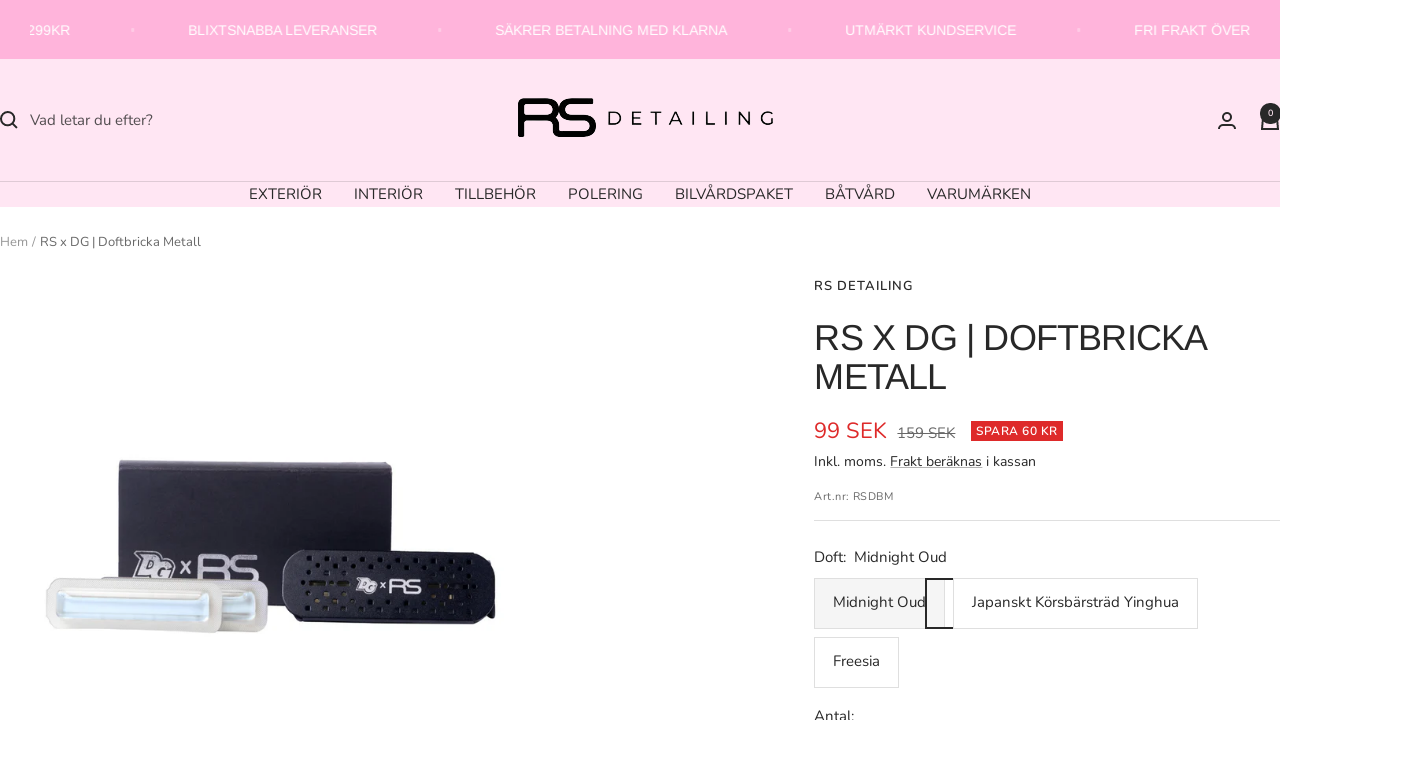

--- FILE ---
content_type: text/html; charset=utf-8
request_url: https://rsdetailing.se/products/rs-x-dg-doftbricka-metall
body_size: 48699
content:
<!doctype html><html class="no-js" lang="sv" dir="ltr">
  <head>
    <!-- Google Consent Mode V2 Consentmo -->
    <!-- Google Consent Mode V2 Advanced Mode integration script for Consentmo GDPR Compliance App -->
    <script id="consentmo-gcmv2-advanced-mode-integration">
      const consentOutOfRegion = {
        analytics: true,
        marketing: true,
        functionality: true,
        adsDataRedaction: false,
        urlPassthrough: false,
      };

      window.dataLayer = window.dataLayer || [];
      function gtag(){dataLayer.push(arguments);}

      gtag('consent', 'default', {
        ad_storage: 'denied',
        ad_personalization: 'denied',
        ad_user_data: 'denied',
        analytics_storage: 'denied',
        functionality_storage: 'denied',
        personalization_storage:'denied',
        security_storage: 'granted',
        wait_for_update: 1500
      });

      document.addEventListener('consentmoSignal_onLoad', function(eventData) {
        const csmLoadSignal = eventData.detail || {isActive:false};
        console.log('LIQUID - consentmoSignal_onLoad event', csmLoadSignal);

        if (!csmLoadSignal.isActive) {
          console.log('LIQUID - isActive false - use consentOutOfRegion');
          gtag('consent', 'update', {
            ad_storage: consentOutOfRegion.marketing ? 'granted' : 'denied',
            ad_personalization: consentOutOfRegion.marketing ? 'granted' : 'denied',
            ad_user_data: consentOutOfRegion.marketing ? 'granted' : 'denied',
            analytics_storage: consentOutOfRegion.analytics ? 'granted' : 'denied',
            functionality_storage: consentOutOfRegion.functionality ? 'granted' : 'denied',
            personalization_storage: consentOutOfRegion.functionality ? 'granted' : 'denied',
            security_storage: 'granted',
          });
          gtag('set', 'ads_data_redaction', consentOutOfRegion.adsDataRedaction);
          gtag('set', 'url_passthrough', consentOutOfRegion.urlPassthrough);
          console.log('LIQUID - dataLayer', window.dataLayer);
        } else {
          console.log('LIQUID - set default-consent and subscribe consentmoSignal for consent-update');
          document.addEventListener('consentmoSignal', function(event) {
            const csmSignal = event.detail;
            const consentState = csmSignal.integration?.gcm?.isEnabled ? csmSignal.integration.gcm.state : csmSignal.state;
            console.log('LIQUID - consentmoSignal event', csmSignal);
            console.log('LIQUID - dataLayer', window.dataLayer);

            gtag('consent', 'update', consentState);
            if (csmSignal.integration?.gcm?.isEnabled) {
              gtag('set', 'ads_data_redaction', csmSignal.integration.gcm.adsDataRedaction);
              gtag('set', 'url_passthrough', csmSignal.integration.gcm.urlPassthrough);
            }
          });
        }
      });
    </script>


    <!-- Google Tag Manager -->
<script>(function(w,d,s,l,i){w[l]=w[l]||[];w[l].push({'gtm.start':
new Date().getTime(),event:'gtm.js'});var f=d.getElementsByTagName(s)[0],
j=d.createElement(s),dl=l!='dataLayer'?'&l='+l:'';j.async=true;j.src=
'https://www.googletagmanager.com/gtm.js?id='+i+dl;f.parentNode.insertBefore(j,f);
})(window,document,'script','dataLayer','GTM-TW5ZJ2D8');</script>
<!-- End Google Tag Manager -->
    <meta charset="utf-8">
    <meta name="viewport" content="width=device-width, initial-scale=1.0, height=device-height, minimum-scale=1.0, maximum-scale=1.0">
    <meta name="theme-color" content="#ffe6f3">

    <title>RS x DG | Doftbricka Metall</title><meta name="description" content="En doftbricka i stuk av den populära &quot;Rituals-brickan&quot;, uppgraderad i metall och 3 olika dofter: Yinghua, Freesia &amp;amp; Midnatt Oud. Fästes i ventilationsgrillen i bilen, men går även att ha i hemmet eller på valfria ytor! Midnight Oud: Vår Midnatt Oud doft ger dig en unik &amp;amp; härlig vibe av den sena nattkörningen. D"><link rel="canonical" href="https://rsdetailing.se/products/rs-x-dg-doftbricka-metall"><link rel="shortcut icon" href="//rsdetailing.se/cdn/shop/files/RS_LOGGA.jpg?v=1761911285&width=96" type="image/png"><link rel="preconnect" href="https://cdn.shopify.com">
    <link rel="dns-prefetch" href="https://productreviews.shopifycdn.com">
    <link rel="dns-prefetch" href="https://www.google-analytics.com"><link rel="preconnect" href="https://fonts.shopifycdn.com" crossorigin><link rel="preload" as="style" href="//rsdetailing.se/cdn/shop/t/2/assets/theme.css?v=9609790840599522101716734035">
    <link rel="preload" as="script" href="//rsdetailing.se/cdn/shop/t/2/assets/vendor.js?v=32643890569905814191716734035">
    <link rel="preload" as="script" href="//rsdetailing.se/cdn/shop/t/2/assets/theme.js?v=148393579530827558531716734035"><link rel="preload" as="fetch" href="/products/rs-x-dg-doftbricka-metall.js" crossorigin><link rel="preload" as="script" href="//rsdetailing.se/cdn/shop/t/2/assets/flickity.js?v=176646718982628074891716734035"><meta property="og:type" content="product">
  <meta property="og:title" content="RS x DG | Doftbricka Metall">
  <meta property="product:price:amount" content="99">
  <meta property="product:price:currency" content="SEK"><meta property="og:image" content="http://rsdetailing.se/cdn/shop/files/9-1.png?v=1718041532&width=1024">
  <meta property="og:image:secure_url" content="https://rsdetailing.se/cdn/shop/files/9-1.png?v=1718041532&width=1024">
  <meta property="og:image:width" content="1080">
  <meta property="og:image:height" content="1080"><meta property="og:description" content="En doftbricka i stuk av den populära &quot;Rituals-brickan&quot;, uppgraderad i metall och 3 olika dofter: Yinghua, Freesia &amp;amp; Midnatt Oud. Fästes i ventilationsgrillen i bilen, men går även att ha i hemmet eller på valfria ytor! Midnight Oud: Vår Midnatt Oud doft ger dig en unik &amp;amp; härlig vibe av den sena nattkörningen. D"><meta property="og:url" content="https://rsdetailing.se/products/rs-x-dg-doftbricka-metall">
<meta property="og:site_name" content="RS DETAILING"><meta name="twitter:card" content="summary"><meta name="twitter:title" content="RS x DG | Doftbricka Metall">
  <meta name="twitter:description" content="En doftbricka i stuk av den populära &quot;Rituals-brickan&quot;, uppgraderad i metall och 3 olika dofter: Yinghua, Freesia &amp;amp; Midnatt Oud. Fästes i ventilationsgrillen i bilen, men går även att ha i hemmet eller på valfria ytor! Midnight Oud: Vår Midnatt Oud doft ger dig en unik &amp;amp; härlig vibe av den sena nattkörningen. Den känner vi alla igen. Fräsch, mysig och lugn aura. Luta dig tillbaka och njut oavsett om du har sällskap eller inte. Vår Midnatt Oud fyller din bil med en mystisk och exotisk charm. Yinghua: Blommig och fyllig doft av japanskt körsbärsträd som garanterat kommer rena &amp;amp; fräscha upp hela din energi och ditt sinne. Njut av en fridfull doft som ger dig ett lugn i hela kroppen! Freesia: Freesia ger dig en fräsch, kall och uppfriskande känsla i bilen! Lite som att ta ett tuggummi med"><meta name="twitter:image" content="https://rsdetailing.se/cdn/shop/files/9-1.png?v=1718041532&width=1200">
  <meta name="twitter:image:alt" content="">
    <script type="application/ld+json">{"@context":"http:\/\/schema.org\/","@id":"\/products\/rs-x-dg-doftbricka-metall#product","@type":"ProductGroup","brand":{"@type":"Brand","name":"RS DETAILING"},"category":"Motorfordonsvård","description":"En doftbricka i stuk av den populära \"Rituals-brickan\", uppgraderad i metall och 3 olika dofter: Yinghua, Freesia \u0026amp; Midnatt Oud. Fästes i ventilationsgrillen i bilen, men går även att ha i hemmet eller på valfria ytor!\nMidnight Oud:\nVår Midnatt Oud doft ger dig en unik \u0026amp; härlig vibe av den sena nattkörningen. Den känner vi alla igen. Fräsch, mysig och lugn aura. Luta dig tillbaka och njut oavsett om du har sällskap eller inte. Vår Midnatt Oud fyller din bil med en mystisk och exotisk charm.\nYinghua:\nBlommig och fyllig doft av japanskt körsbärsträd som garanterat kommer rena \u0026amp; fräscha upp hela din energi och ditt sinne. Njut av en fridfull doft som ger dig ett lugn i hela kroppen!\nFreesia:\nFreesia ger dig en fräsch, kall och uppfriskande känsla i bilen! Lite som att ta ett tuggummi med smak av mint. Denna går hem året runt! Friska upp sinnet med Freesia!\nDoften håller i cirka 2 månader och byts enkelt ut med valfri doft med vår refill! \nTvå parfym-kapslar ingår i varje köp!\n \nMontering1. Dra av folien på baksidan av doftkapseln.\n2. Placera brickan på bilens ventilationsgrill.\n3. Sätt på bilens fläktar för att få igång doften. Klart! ","hasVariant":[{"@id":"\/products\/rs-x-dg-doftbricka-metall?variant=48467846791515#variant","@type":"Product","image":"https:\/\/rsdetailing.se\/cdn\/shop\/files\/3_3_5ac15ce0-096c-45b0-b362-1af405d4c563.png?v=1718041638\u0026width=1920","name":"RS x DG | Doftbricka Metall - Midnight Oud","offers":{"@id":"\/products\/rs-x-dg-doftbricka-metall?variant=48467846791515#offer","@type":"Offer","availability":"http:\/\/schema.org\/InStock","price":"99.00","priceCurrency":"SEK","url":"https:\/\/rsdetailing.se\/products\/rs-x-dg-doftbricka-metall?variant=48467846791515"},"sku":"RSDBM"},{"@id":"\/products\/rs-x-dg-doftbricka-metall?variant=48467846824283#variant","@type":"Product","image":"https:\/\/rsdetailing.se\/cdn\/shop\/files\/1_2.png?v=1718041610\u0026width=1920","name":"RS x DG | Doftbricka Metall - Japanskt Körsbärsträd Yinghua","offers":{"@id":"\/products\/rs-x-dg-doftbricka-metall?variant=48467846824283#offer","@type":"Offer","availability":"http:\/\/schema.org\/InStock","price":"99.00","priceCurrency":"SEK","url":"https:\/\/rsdetailing.se\/products\/rs-x-dg-doftbricka-metall?variant=48467846824283"},"sku":"RSDBJK"},{"@id":"\/products\/rs-x-dg-doftbricka-metall?variant=48467846857051#variant","@type":"Product","image":"https:\/\/rsdetailing.se\/cdn\/shop\/files\/2_2.png?v=1718041613\u0026width=1920","name":"RS x DG | Doftbricka Metall - Freesia","offers":{"@id":"\/products\/rs-x-dg-doftbricka-metall?variant=48467846857051#offer","@type":"Offer","availability":"http:\/\/schema.org\/InStock","price":"99.00","priceCurrency":"SEK","url":"https:\/\/rsdetailing.se\/products\/rs-x-dg-doftbricka-metall?variant=48467846857051"},"sku":"RSDBF"}],"name":"RS x DG | Doftbricka Metall","productGroupID":"9236338901339","url":"https:\/\/rsdetailing.se\/products\/rs-x-dg-doftbricka-metall"}</script><script type="application/ld+json">
  {
    "@context": "https://schema.org",
    "@type": "BreadcrumbList",
    "itemListElement": [{
        "@type": "ListItem",
        "position": 1,
        "name": "Hem",
        "item": "https://rsdetailing.se"
      },{
            "@type": "ListItem",
            "position": 2,
            "name": "RS x DG | Doftbricka Metall",
            "item": "https://rsdetailing.se/products/rs-x-dg-doftbricka-metall"
          }]
  }
</script>
    <link rel="preload" href="//rsdetailing.se/cdn/fonts/arimo/arimo_n4.a7efb558ca22d2002248bbe6f302a98edee38e35.woff2" as="font" type="font/woff2" crossorigin><link rel="preload" href="//rsdetailing.se/cdn/fonts/nunito/nunito_n4.fc49103dc396b42cae9460289072d384b6c6eb63.woff2" as="font" type="font/woff2" crossorigin><style>
  /* Typography (heading) */
  @font-face {
  font-family: Arimo;
  font-weight: 400;
  font-style: normal;
  font-display: swap;
  src: url("//rsdetailing.se/cdn/fonts/arimo/arimo_n4.a7efb558ca22d2002248bbe6f302a98edee38e35.woff2") format("woff2"),
       url("//rsdetailing.se/cdn/fonts/arimo/arimo_n4.0da809f7d1d5ede2a73be7094ac00741efdb6387.woff") format("woff");
}

@font-face {
  font-family: Arimo;
  font-weight: 400;
  font-style: italic;
  font-display: swap;
  src: url("//rsdetailing.se/cdn/fonts/arimo/arimo_i4.438ddb21a1b98c7230698d70dc1a21df235701b2.woff2") format("woff2"),
       url("//rsdetailing.se/cdn/fonts/arimo/arimo_i4.0e1908a0dc1ec32fabb5a03a0c9ee2083f82e3d7.woff") format("woff");
}

/* Typography (body) */
  @font-face {
  font-family: Nunito;
  font-weight: 400;
  font-style: normal;
  font-display: swap;
  src: url("//rsdetailing.se/cdn/fonts/nunito/nunito_n4.fc49103dc396b42cae9460289072d384b6c6eb63.woff2") format("woff2"),
       url("//rsdetailing.se/cdn/fonts/nunito/nunito_n4.5d26d13beeac3116db2479e64986cdeea4c8fbdd.woff") format("woff");
}

@font-face {
  font-family: Nunito;
  font-weight: 400;
  font-style: italic;
  font-display: swap;
  src: url("//rsdetailing.se/cdn/fonts/nunito/nunito_i4.fd53bf99043ab6c570187ed42d1b49192135de96.woff2") format("woff2"),
       url("//rsdetailing.se/cdn/fonts/nunito/nunito_i4.cb3876a003a73aaae5363bb3e3e99d45ec598cc6.woff") format("woff");
}

@font-face {
  font-family: Nunito;
  font-weight: 600;
  font-style: normal;
  font-display: swap;
  src: url("//rsdetailing.se/cdn/fonts/nunito/nunito_n6.1a6c50dce2e2b3b0d31e02dbd9146b5064bea503.woff2") format("woff2"),
       url("//rsdetailing.se/cdn/fonts/nunito/nunito_n6.6b124f3eac46044b98c99f2feb057208e260962f.woff") format("woff");
}

@font-face {
  font-family: Nunito;
  font-weight: 600;
  font-style: italic;
  font-display: swap;
  src: url("//rsdetailing.se/cdn/fonts/nunito/nunito_i6.79bb6a51553d3b72598bab76aca3c938e7c6ac54.woff2") format("woff2"),
       url("//rsdetailing.se/cdn/fonts/nunito/nunito_i6.9ad010b13940d2fa0d660e3029dd144c52772c10.woff") format("woff");
}

:root {--heading-color: 40, 40, 40;
    --text-color: 40, 40, 40;
    --background: 255, 255, 255;
    --secondary-background: 245, 245, 245;
    --border-color: 223, 223, 223;
    --border-color-darker: 169, 169, 169;
    --success-color: 46, 158, 123;
    --success-background: 213, 236, 229;
    --error-color: 222, 42, 42;
    --error-background: 253, 240, 240;
    --primary-button-background: 76, 239, 114;
    --primary-button-text-color: 255, 255, 255;
    --secondary-button-background: 243, 255, 52;
    --secondary-button-text-color: 40, 40, 40;
    --product-star-rating: 246, 164, 41;
    --product-on-sale-accent: 222, 42, 42;
    --product-sold-out-accent: 111, 113, 155;
    --product-custom-label-background: 64, 93, 230;
    --product-custom-label-text-color: 255, 255, 255;
    --product-custom-label-2-background: 243, 255, 52;
    --product-custom-label-2-text-color: 0, 0, 0;
    --product-low-stock-text-color: 222, 42, 42;
    --product-in-stock-text-color: 46, 158, 123;
    --loading-bar-background: 40, 40, 40;

    /* We duplicate some "base" colors as root colors, which is useful to use on drawer elements or popover without. Those should not be overridden to avoid issues */
    --root-heading-color: 40, 40, 40;
    --root-text-color: 40, 40, 40;
    --root-background: 255, 255, 255;
    --root-border-color: 223, 223, 223;
    --root-primary-button-background: 76, 239, 114;
    --root-primary-button-text-color: 255, 255, 255;

    --base-font-size: 15px;
    --heading-font-family: Arimo, sans-serif;
    --heading-font-weight: 400;
    --heading-font-style: normal;
    --heading-text-transform: uppercase;
    --text-font-family: Nunito, sans-serif;
    --text-font-weight: 400;
    --text-font-style: normal;
    --text-font-bold-weight: 600;

    /* Typography (font size) */
    --heading-xxsmall-font-size: 11px;
    --heading-xsmall-font-size: 11px;
    --heading-small-font-size: 12px;
    --heading-large-font-size: 36px;
    --heading-h1-font-size: 36px;
    --heading-h2-font-size: 30px;
    --heading-h3-font-size: 26px;
    --heading-h4-font-size: 24px;
    --heading-h5-font-size: 20px;
    --heading-h6-font-size: 16px;

    /* Control the look and feel of the theme by changing radius of various elements */
    --button-border-radius: 0px;
    --block-border-radius: 0px;
    --block-border-radius-reduced: 0px;
    --color-swatch-border-radius: 0px;

    /* Button size */
    --button-height: 48px;
    --button-small-height: 40px;

    /* Form related */
    --form-input-field-height: 48px;
    --form-input-gap: 16px;
    --form-submit-margin: 24px;

    /* Product listing related variables */
    --product-list-block-spacing: 32px;

    /* Video related */
    --play-button-background: 255, 255, 255;
    --play-button-arrow: 40, 40, 40;

    /* RTL support */
    --transform-logical-flip: 1;
    --transform-origin-start: left;
    --transform-origin-end: right;

    /* Other */
    --zoom-cursor-svg-url: url(//rsdetailing.se/cdn/shop/t/2/assets/zoom-cursor.svg?v=39908859784506347231716926966);
    --arrow-right-svg-url: url(//rsdetailing.se/cdn/shop/t/2/assets/arrow-right.svg?v=40046868119262634591716734045);
    --arrow-left-svg-url: url(//rsdetailing.se/cdn/shop/t/2/assets/arrow-left.svg?v=158856395986752206651716734045);

    /* Some useful variables that we can reuse in our CSS. Some explanation are needed for some of them:
       - container-max-width-minus-gutters: represents the container max width without the edge gutters
       - container-outer-width: considering the screen width, represent all the space outside the container
       - container-outer-margin: same as container-outer-width but get set to 0 inside a container
       - container-inner-width: the effective space inside the container (minus gutters)
       - grid-column-width: represents the width of a single column of the grid
       - vertical-breather: this is a variable that defines the global "spacing" between sections, and inside the section
                            to create some "breath" and minimum spacing
     */
    --container-max-width: 1600px;
    --container-gutter: 24px;
    --container-max-width-minus-gutters: calc(var(--container-max-width) - (var(--container-gutter)) * 2);
    --container-outer-width: max(calc((100vw - var(--container-max-width-minus-gutters)) / 2), var(--container-gutter));
    --container-outer-margin: var(--container-outer-width);
    --container-inner-width: calc(100vw - var(--container-outer-width) * 2);

    --grid-column-count: 10;
    --grid-gap: 24px;
    --grid-column-width: calc((100vw - var(--container-outer-width) * 2 - var(--grid-gap) * (var(--grid-column-count) - 1)) / var(--grid-column-count));

    --vertical-breather: 48px;
    --vertical-breather-tight: 48px;

    /* Shopify related variables */
    --payment-terms-background-color: #ffffff;
  }

  @media screen and (min-width: 741px) {
    :root {
      --container-gutter: 40px;
      --grid-column-count: 20;
      --vertical-breather: 64px;
      --vertical-breather-tight: 64px;

      /* Typography (font size) */
      --heading-xsmall-font-size: 12px;
      --heading-small-font-size: 13px;
      --heading-large-font-size: 52px;
      --heading-h1-font-size: 48px;
      --heading-h2-font-size: 38px;
      --heading-h3-font-size: 32px;
      --heading-h4-font-size: 24px;
      --heading-h5-font-size: 20px;
      --heading-h6-font-size: 18px;

      /* Form related */
      --form-input-field-height: 52px;
      --form-submit-margin: 32px;

      /* Button size */
      --button-height: 52px;
      --button-small-height: 44px;
    }
  }

  @media screen and (min-width: 1200px) {
    :root {
      --vertical-breather: 80px;
      --vertical-breather-tight: 64px;
      --product-list-block-spacing: 48px;

      /* Typography */
      --heading-large-font-size: 64px;
      --heading-h1-font-size: 56px;
      --heading-h2-font-size: 48px;
      --heading-h3-font-size: 36px;
      --heading-h4-font-size: 30px;
      --heading-h5-font-size: 24px;
      --heading-h6-font-size: 18px;
    }
  }

  @media screen and (min-width: 1600px) {
    :root {
      --vertical-breather: 90px;
      --vertical-breather-tight: 64px;
    }
  }
</style>
    <script>
  // This allows to expose several variables to the global scope, to be used in scripts
  window.themeVariables = {
    settings: {
      direction: "ltr",
      pageType: "product",
      cartCount: 0,
      moneyFormat: "{{amount_no_decimals}} kr",
      moneyWithCurrencyFormat: "{{amount_no_decimals}} SEK",
      showVendor: true,
      discountMode: "saving",
      currencyCodeEnabled: true,
      cartType: "drawer",
      cartCurrency: "SEK",
      mobileZoomFactor: 2.5
    },

    routes: {
      host: "rsdetailing.se",
      rootUrl: "\/",
      rootUrlWithoutSlash: '',
      cartUrl: "\/cart",
      cartAddUrl: "\/cart\/add",
      cartChangeUrl: "\/cart\/change",
      searchUrl: "\/search",
      predictiveSearchUrl: "\/search\/suggest",
      productRecommendationsUrl: "\/recommendations\/products"
    },

    strings: {
      accessibilityDelete: "Ta bort",
      accessibilityClose: "Stäng",
      collectionSoldOut: "Slutsåld",
      collectionDiscount: "Spara @savings@",
      productSalePrice: "Rea-pris",
      productRegularPrice: "Pris",
      productFormUnavailable: "Inte tillgänglig",
      productFormSoldOut: "Slutsåld",
      productFormPreOrder: "Förboka",
      productFormAddToCart: "Lägg i varukorgen",
      searchNoResults: "Inga resultat kunde hittas.",
      searchNewSearch: "Ny sökning",
      searchProducts: "Produkter",
      searchArticles: "Journal",
      searchPages: "Sidor",
      searchCollections: "Samlingar",
      cartViewCart: "Visa varukorg",
      cartItemAdded: "Varan har lagts till i din varukorg!",
      cartItemAddedShort: "Lagt till i din varukorg!",
      cartAddOrderNote: "Lägg till ett meddelande",
      cartEditOrderNote: "Redigera ditt meddelande",
      shippingEstimatorNoResults: "Tyvärr, vi skickar inte till din adress.",
      shippingEstimatorOneResult: "Det finns en fraktkostnad för din adress:",
      shippingEstimatorMultipleResults: "Det finns flera fraktpriser för din adress:",
      shippingEstimatorError: "Ett eller flera fel uppstod vid hämtning av fraktpriser:"
    },

    libs: {
      flickity: "\/\/rsdetailing.se\/cdn\/shop\/t\/2\/assets\/flickity.js?v=176646718982628074891716734035",
      photoswipe: "\/\/rsdetailing.se\/cdn\/shop\/t\/2\/assets\/photoswipe.js?v=132268647426145925301716734035",
      qrCode: "\/\/rsdetailing.se\/cdn\/shopifycloud\/storefront\/assets\/themes_support\/vendor\/qrcode-3f2b403b.js"
    },

    breakpoints: {
      phone: 'screen and (max-width: 740px)',
      tablet: 'screen and (min-width: 741px) and (max-width: 999px)',
      tabletAndUp: 'screen and (min-width: 741px)',
      pocket: 'screen and (max-width: 999px)',
      lap: 'screen and (min-width: 1000px) and (max-width: 1199px)',
      lapAndUp: 'screen and (min-width: 1000px)',
      desktop: 'screen and (min-width: 1200px)',
      wide: 'screen and (min-width: 1400px)'
    }
  };

  window.addEventListener('pageshow', async () => {
    const cartContent = await (await fetch(`${window.themeVariables.routes.cartUrl}.js`, {cache: 'reload'})).json();
    document.documentElement.dispatchEvent(new CustomEvent('cart:refresh', {detail: {cart: cartContent}}));
  });

  if ('noModule' in HTMLScriptElement.prototype) {
    // Old browsers (like IE) that does not support module will be considered as if not executing JS at all
    document.documentElement.className = document.documentElement.className.replace('no-js', 'js');

    requestAnimationFrame(() => {
      const viewportHeight = (window.visualViewport ? window.visualViewport.height : document.documentElement.clientHeight);
      document.documentElement.style.setProperty('--window-height',viewportHeight + 'px');
    });
  }// We save the product ID in local storage to be eventually used for recently viewed section
    try {
      const items = JSON.parse(localStorage.getItem('theme:recently-viewed-products') || '[]');

      // We check if the current product already exists, and if it does not, we add it at the start
      if (!items.includes(9236338901339)) {
        items.unshift(9236338901339);
      }

      localStorage.setItem('theme:recently-viewed-products', JSON.stringify(items.slice(0, 20)));
    } catch (e) {
      // Safari in private mode does not allow setting item, we silently fail
    }</script>

    <link rel="stylesheet" href="//rsdetailing.se/cdn/shop/t/2/assets/theme.css?v=9609790840599522101716734035">

    <script src="//rsdetailing.se/cdn/shop/t/2/assets/vendor.js?v=32643890569905814191716734035" defer></script>
    <script src="//rsdetailing.se/cdn/shop/t/2/assets/theme.js?v=148393579530827558531716734035" defer></script>
    <script src="//rsdetailing.se/cdn/shop/t/2/assets/custom.js?v=167639537848865775061716734035" defer></script>

    <script>window.performance && window.performance.mark && window.performance.mark('shopify.content_for_header.start');</script><meta name="google-site-verification" content="Rx-OEhM6Loilsb6C_kk4xfVqtEbjp1j1KD3T-9zl88s">
<meta id="shopify-digital-wallet" name="shopify-digital-wallet" content="/85155479899/digital_wallets/dialog">
<meta name="shopify-checkout-api-token" content="1525a99b4977dc5a29cfdd01cc95d7ac">
<link rel="alternate" type="application/json+oembed" href="https://rsdetailing.se/products/rs-x-dg-doftbricka-metall.oembed">
<script async="async" src="/checkouts/internal/preloads.js?locale=sv-SE"></script>
<link rel="preconnect" href="https://shop.app" crossorigin="anonymous">
<script async="async" src="https://shop.app/checkouts/internal/preloads.js?locale=sv-SE&shop_id=85155479899" crossorigin="anonymous"></script>
<script id="apple-pay-shop-capabilities" type="application/json">{"shopId":85155479899,"countryCode":"SE","currencyCode":"SEK","merchantCapabilities":["supports3DS"],"merchantId":"gid:\/\/shopify\/Shop\/85155479899","merchantName":"RS DETAILING","requiredBillingContactFields":["postalAddress","email","phone"],"requiredShippingContactFields":["postalAddress","email","phone"],"shippingType":"shipping","supportedNetworks":["visa","maestro","masterCard","amex"],"total":{"type":"pending","label":"RS DETAILING","amount":"1.00"},"shopifyPaymentsEnabled":true,"supportsSubscriptions":true}</script>
<script id="shopify-features" type="application/json">{"accessToken":"1525a99b4977dc5a29cfdd01cc95d7ac","betas":["rich-media-storefront-analytics"],"domain":"rsdetailing.se","predictiveSearch":true,"shopId":85155479899,"locale":"sv"}</script>
<script>var Shopify = Shopify || {};
Shopify.shop = "d1005c-41.myshopify.com";
Shopify.locale = "sv";
Shopify.currency = {"active":"SEK","rate":"1.0"};
Shopify.country = "SE";
Shopify.theme = {"name":"FOCAL ","id":168830173531,"schema_name":"Focal","schema_version":"11.2.1","theme_store_id":null,"role":"main"};
Shopify.theme.handle = "null";
Shopify.theme.style = {"id":null,"handle":null};
Shopify.cdnHost = "rsdetailing.se/cdn";
Shopify.routes = Shopify.routes || {};
Shopify.routes.root = "/";</script>
<script type="module">!function(o){(o.Shopify=o.Shopify||{}).modules=!0}(window);</script>
<script>!function(o){function n(){var o=[];function n(){o.push(Array.prototype.slice.apply(arguments))}return n.q=o,n}var t=o.Shopify=o.Shopify||{};t.loadFeatures=n(),t.autoloadFeatures=n()}(window);</script>
<script>
  window.ShopifyPay = window.ShopifyPay || {};
  window.ShopifyPay.apiHost = "shop.app\/pay";
  window.ShopifyPay.redirectState = null;
</script>
<script id="shop-js-analytics" type="application/json">{"pageType":"product"}</script>
<script defer="defer" async type="module" src="//rsdetailing.se/cdn/shopifycloud/shop-js/modules/v2/client.init-shop-cart-sync_BQ29hUGy.sv.esm.js"></script>
<script defer="defer" async type="module" src="//rsdetailing.se/cdn/shopifycloud/shop-js/modules/v2/chunk.common_DVZgvets.esm.js"></script>
<script defer="defer" async type="module" src="//rsdetailing.se/cdn/shopifycloud/shop-js/modules/v2/chunk.modal_Dp9EJq-l.esm.js"></script>
<script type="module">
  await import("//rsdetailing.se/cdn/shopifycloud/shop-js/modules/v2/client.init-shop-cart-sync_BQ29hUGy.sv.esm.js");
await import("//rsdetailing.se/cdn/shopifycloud/shop-js/modules/v2/chunk.common_DVZgvets.esm.js");
await import("//rsdetailing.se/cdn/shopifycloud/shop-js/modules/v2/chunk.modal_Dp9EJq-l.esm.js");

  window.Shopify.SignInWithShop?.initShopCartSync?.({"fedCMEnabled":true,"windoidEnabled":true});

</script>
<script>
  window.Shopify = window.Shopify || {};
  if (!window.Shopify.featureAssets) window.Shopify.featureAssets = {};
  window.Shopify.featureAssets['shop-js'] = {"shop-cart-sync":["modules/v2/client.shop-cart-sync_Bu6t_x9R.sv.esm.js","modules/v2/chunk.common_DVZgvets.esm.js","modules/v2/chunk.modal_Dp9EJq-l.esm.js"],"init-fed-cm":["modules/v2/client.init-fed-cm_D1-Qq-Q9.sv.esm.js","modules/v2/chunk.common_DVZgvets.esm.js","modules/v2/chunk.modal_Dp9EJq-l.esm.js"],"shop-cash-offers":["modules/v2/client.shop-cash-offers_C0440sHw.sv.esm.js","modules/v2/chunk.common_DVZgvets.esm.js","modules/v2/chunk.modal_Dp9EJq-l.esm.js"],"shop-login-button":["modules/v2/client.shop-login-button_CQaJFxXl.sv.esm.js","modules/v2/chunk.common_DVZgvets.esm.js","modules/v2/chunk.modal_Dp9EJq-l.esm.js"],"pay-button":["modules/v2/client.pay-button_BZyH99EP.sv.esm.js","modules/v2/chunk.common_DVZgvets.esm.js","modules/v2/chunk.modal_Dp9EJq-l.esm.js"],"shop-button":["modules/v2/client.shop-button_DmCkdO1R.sv.esm.js","modules/v2/chunk.common_DVZgvets.esm.js","modules/v2/chunk.modal_Dp9EJq-l.esm.js"],"avatar":["modules/v2/client.avatar_BTnouDA3.sv.esm.js"],"init-windoid":["modules/v2/client.init-windoid_D1M6VxtU.sv.esm.js","modules/v2/chunk.common_DVZgvets.esm.js","modules/v2/chunk.modal_Dp9EJq-l.esm.js"],"init-shop-for-new-customer-accounts":["modules/v2/client.init-shop-for-new-customer-accounts_CeZrXdsi.sv.esm.js","modules/v2/client.shop-login-button_CQaJFxXl.sv.esm.js","modules/v2/chunk.common_DVZgvets.esm.js","modules/v2/chunk.modal_Dp9EJq-l.esm.js"],"init-shop-email-lookup-coordinator":["modules/v2/client.init-shop-email-lookup-coordinator_BlEXnj1d.sv.esm.js","modules/v2/chunk.common_DVZgvets.esm.js","modules/v2/chunk.modal_Dp9EJq-l.esm.js"],"init-shop-cart-sync":["modules/v2/client.init-shop-cart-sync_BQ29hUGy.sv.esm.js","modules/v2/chunk.common_DVZgvets.esm.js","modules/v2/chunk.modal_Dp9EJq-l.esm.js"],"shop-toast-manager":["modules/v2/client.shop-toast-manager_Ct9Ayof1.sv.esm.js","modules/v2/chunk.common_DVZgvets.esm.js","modules/v2/chunk.modal_Dp9EJq-l.esm.js"],"init-customer-accounts":["modules/v2/client.init-customer-accounts_B5hQ7EGO.sv.esm.js","modules/v2/client.shop-login-button_CQaJFxXl.sv.esm.js","modules/v2/chunk.common_DVZgvets.esm.js","modules/v2/chunk.modal_Dp9EJq-l.esm.js"],"init-customer-accounts-sign-up":["modules/v2/client.init-customer-accounts-sign-up_BubgnExM.sv.esm.js","modules/v2/client.shop-login-button_CQaJFxXl.sv.esm.js","modules/v2/chunk.common_DVZgvets.esm.js","modules/v2/chunk.modal_Dp9EJq-l.esm.js"],"shop-follow-button":["modules/v2/client.shop-follow-button_uTieMXEA.sv.esm.js","modules/v2/chunk.common_DVZgvets.esm.js","modules/v2/chunk.modal_Dp9EJq-l.esm.js"],"checkout-modal":["modules/v2/client.checkout-modal_BXs16w6w.sv.esm.js","modules/v2/chunk.common_DVZgvets.esm.js","modules/v2/chunk.modal_Dp9EJq-l.esm.js"],"shop-login":["modules/v2/client.shop-login_9pkxbyDl.sv.esm.js","modules/v2/chunk.common_DVZgvets.esm.js","modules/v2/chunk.modal_Dp9EJq-l.esm.js"],"lead-capture":["modules/v2/client.lead-capture_DxnaH17I.sv.esm.js","modules/v2/chunk.common_DVZgvets.esm.js","modules/v2/chunk.modal_Dp9EJq-l.esm.js"],"payment-terms":["modules/v2/client.payment-terms_ByllyJK7.sv.esm.js","modules/v2/chunk.common_DVZgvets.esm.js","modules/v2/chunk.modal_Dp9EJq-l.esm.js"]};
</script>
<script id="__st">var __st={"a":85155479899,"offset":3600,"reqid":"c90827b2-9b18-4e87-aa9a-45a71a5988bf-1769351524","pageurl":"rsdetailing.se\/products\/rs-x-dg-doftbricka-metall","u":"1d93e5689402","p":"product","rtyp":"product","rid":9236338901339};</script>
<script>window.ShopifyPaypalV4VisibilityTracking = true;</script>
<script id="captcha-bootstrap">!function(){'use strict';const t='contact',e='account',n='new_comment',o=[[t,t],['blogs',n],['comments',n],[t,'customer']],c=[[e,'customer_login'],[e,'guest_login'],[e,'recover_customer_password'],[e,'create_customer']],r=t=>t.map((([t,e])=>`form[action*='/${t}']:not([data-nocaptcha='true']) input[name='form_type'][value='${e}']`)).join(','),a=t=>()=>t?[...document.querySelectorAll(t)].map((t=>t.form)):[];function s(){const t=[...o],e=r(t);return a(e)}const i='password',u='form_key',d=['recaptcha-v3-token','g-recaptcha-response','h-captcha-response',i],f=()=>{try{return window.sessionStorage}catch{return}},m='__shopify_v',_=t=>t.elements[u];function p(t,e,n=!1){try{const o=window.sessionStorage,c=JSON.parse(o.getItem(e)),{data:r}=function(t){const{data:e,action:n}=t;return t[m]||n?{data:e,action:n}:{data:t,action:n}}(c);for(const[e,n]of Object.entries(r))t.elements[e]&&(t.elements[e].value=n);n&&o.removeItem(e)}catch(o){console.error('form repopulation failed',{error:o})}}const l='form_type',E='cptcha';function T(t){t.dataset[E]=!0}const w=window,h=w.document,L='Shopify',v='ce_forms',y='captcha';let A=!1;((t,e)=>{const n=(g='f06e6c50-85a8-45c8-87d0-21a2b65856fe',I='https://cdn.shopify.com/shopifycloud/storefront-forms-hcaptcha/ce_storefront_forms_captcha_hcaptcha.v1.5.2.iife.js',D={infoText:'Skyddas av hCaptcha',privacyText:'Integritet',termsText:'Villkor'},(t,e,n)=>{const o=w[L][v],c=o.bindForm;if(c)return c(t,g,e,D).then(n);var r;o.q.push([[t,g,e,D],n]),r=I,A||(h.body.append(Object.assign(h.createElement('script'),{id:'captcha-provider',async:!0,src:r})),A=!0)});var g,I,D;w[L]=w[L]||{},w[L][v]=w[L][v]||{},w[L][v].q=[],w[L][y]=w[L][y]||{},w[L][y].protect=function(t,e){n(t,void 0,e),T(t)},Object.freeze(w[L][y]),function(t,e,n,w,h,L){const[v,y,A,g]=function(t,e,n){const i=e?o:[],u=t?c:[],d=[...i,...u],f=r(d),m=r(i),_=r(d.filter((([t,e])=>n.includes(e))));return[a(f),a(m),a(_),s()]}(w,h,L),I=t=>{const e=t.target;return e instanceof HTMLFormElement?e:e&&e.form},D=t=>v().includes(t);t.addEventListener('submit',(t=>{const e=I(t);if(!e)return;const n=D(e)&&!e.dataset.hcaptchaBound&&!e.dataset.recaptchaBound,o=_(e),c=g().includes(e)&&(!o||!o.value);(n||c)&&t.preventDefault(),c&&!n&&(function(t){try{if(!f())return;!function(t){const e=f();if(!e)return;const n=_(t);if(!n)return;const o=n.value;o&&e.removeItem(o)}(t);const e=Array.from(Array(32),(()=>Math.random().toString(36)[2])).join('');!function(t,e){_(t)||t.append(Object.assign(document.createElement('input'),{type:'hidden',name:u})),t.elements[u].value=e}(t,e),function(t,e){const n=f();if(!n)return;const o=[...t.querySelectorAll(`input[type='${i}']`)].map((({name:t})=>t)),c=[...d,...o],r={};for(const[a,s]of new FormData(t).entries())c.includes(a)||(r[a]=s);n.setItem(e,JSON.stringify({[m]:1,action:t.action,data:r}))}(t,e)}catch(e){console.error('failed to persist form',e)}}(e),e.submit())}));const S=(t,e)=>{t&&!t.dataset[E]&&(n(t,e.some((e=>e===t))),T(t))};for(const o of['focusin','change'])t.addEventListener(o,(t=>{const e=I(t);D(e)&&S(e,y())}));const B=e.get('form_key'),M=e.get(l),P=B&&M;t.addEventListener('DOMContentLoaded',(()=>{const t=y();if(P)for(const e of t)e.elements[l].value===M&&p(e,B);[...new Set([...A(),...v().filter((t=>'true'===t.dataset.shopifyCaptcha))])].forEach((e=>S(e,t)))}))}(h,new URLSearchParams(w.location.search),n,t,e,['guest_login'])})(!0,!0)}();</script>
<script integrity="sha256-4kQ18oKyAcykRKYeNunJcIwy7WH5gtpwJnB7kiuLZ1E=" data-source-attribution="shopify.loadfeatures" defer="defer" src="//rsdetailing.se/cdn/shopifycloud/storefront/assets/storefront/load_feature-a0a9edcb.js" crossorigin="anonymous"></script>
<script crossorigin="anonymous" defer="defer" src="//rsdetailing.se/cdn/shopifycloud/storefront/assets/shopify_pay/storefront-65b4c6d7.js?v=20250812"></script>
<script data-source-attribution="shopify.dynamic_checkout.dynamic.init">var Shopify=Shopify||{};Shopify.PaymentButton=Shopify.PaymentButton||{isStorefrontPortableWallets:!0,init:function(){window.Shopify.PaymentButton.init=function(){};var t=document.createElement("script");t.src="https://rsdetailing.se/cdn/shopifycloud/portable-wallets/latest/portable-wallets.sv.js",t.type="module",document.head.appendChild(t)}};
</script>
<script data-source-attribution="shopify.dynamic_checkout.buyer_consent">
  function portableWalletsHideBuyerConsent(e){var t=document.getElementById("shopify-buyer-consent"),n=document.getElementById("shopify-subscription-policy-button");t&&n&&(t.classList.add("hidden"),t.setAttribute("aria-hidden","true"),n.removeEventListener("click",e))}function portableWalletsShowBuyerConsent(e){var t=document.getElementById("shopify-buyer-consent"),n=document.getElementById("shopify-subscription-policy-button");t&&n&&(t.classList.remove("hidden"),t.removeAttribute("aria-hidden"),n.addEventListener("click",e))}window.Shopify?.PaymentButton&&(window.Shopify.PaymentButton.hideBuyerConsent=portableWalletsHideBuyerConsent,window.Shopify.PaymentButton.showBuyerConsent=portableWalletsShowBuyerConsent);
</script>
<script data-source-attribution="shopify.dynamic_checkout.cart.bootstrap">document.addEventListener("DOMContentLoaded",(function(){function t(){return document.querySelector("shopify-accelerated-checkout-cart, shopify-accelerated-checkout")}if(t())Shopify.PaymentButton.init();else{new MutationObserver((function(e,n){t()&&(Shopify.PaymentButton.init(),n.disconnect())})).observe(document.body,{childList:!0,subtree:!0})}}));
</script>
<link id="shopify-accelerated-checkout-styles" rel="stylesheet" media="screen" href="https://rsdetailing.se/cdn/shopifycloud/portable-wallets/latest/accelerated-checkout-backwards-compat.css" crossorigin="anonymous">
<style id="shopify-accelerated-checkout-cart">
        #shopify-buyer-consent {
  margin-top: 1em;
  display: inline-block;
  width: 100%;
}

#shopify-buyer-consent.hidden {
  display: none;
}

#shopify-subscription-policy-button {
  background: none;
  border: none;
  padding: 0;
  text-decoration: underline;
  font-size: inherit;
  cursor: pointer;
}

#shopify-subscription-policy-button::before {
  box-shadow: none;
}

      </style>

<script>window.performance && window.performance.mark && window.performance.mark('shopify.content_for_header.end');</script>
  <!-- BEGIN app block: shopify://apps/consentmo-gdpr/blocks/gdpr_cookie_consent/4fbe573f-a377-4fea-9801-3ee0858cae41 -->


<!-- END app block --><!-- BEGIN app block: shopify://apps/simprosys-google-shopping-feed/blocks/core_settings_block/1f0b859e-9fa6-4007-97e8-4513aff5ff3b --><!-- BEGIN: GSF App Core Tags & Scripts by Simprosys Google Shopping Feed -->









<!-- END: GSF App Core Tags & Scripts by Simprosys Google Shopping Feed -->
<!-- END app block --><script src="https://cdn.shopify.com/extensions/019be9e8-7389-72d2-90ad-753cce315171/consentmo-gdpr-595/assets/consentmo_cookie_consent.js" type="text/javascript" defer="defer"></script>
<script src="https://cdn.shopify.com/extensions/4e276193-403c-423f-833c-fefed71819cf/forms-2298/assets/shopify-forms-loader.js" type="text/javascript" defer="defer"></script>
<link href="https://monorail-edge.shopifysvc.com" rel="dns-prefetch">
<script>(function(){if ("sendBeacon" in navigator && "performance" in window) {try {var session_token_from_headers = performance.getEntriesByType('navigation')[0].serverTiming.find(x => x.name == '_s').description;} catch {var session_token_from_headers = undefined;}var session_cookie_matches = document.cookie.match(/_shopify_s=([^;]*)/);var session_token_from_cookie = session_cookie_matches && session_cookie_matches.length === 2 ? session_cookie_matches[1] : "";var session_token = session_token_from_headers || session_token_from_cookie || "";function handle_abandonment_event(e) {var entries = performance.getEntries().filter(function(entry) {return /monorail-edge.shopifysvc.com/.test(entry.name);});if (!window.abandonment_tracked && entries.length === 0) {window.abandonment_tracked = true;var currentMs = Date.now();var navigation_start = performance.timing.navigationStart;var payload = {shop_id: 85155479899,url: window.location.href,navigation_start,duration: currentMs - navigation_start,session_token,page_type: "product"};window.navigator.sendBeacon("https://monorail-edge.shopifysvc.com/v1/produce", JSON.stringify({schema_id: "online_store_buyer_site_abandonment/1.1",payload: payload,metadata: {event_created_at_ms: currentMs,event_sent_at_ms: currentMs}}));}}window.addEventListener('pagehide', handle_abandonment_event);}}());</script>
<script id="web-pixels-manager-setup">(function e(e,d,r,n,o){if(void 0===o&&(o={}),!Boolean(null===(a=null===(i=window.Shopify)||void 0===i?void 0:i.analytics)||void 0===a?void 0:a.replayQueue)){var i,a;window.Shopify=window.Shopify||{};var t=window.Shopify;t.analytics=t.analytics||{};var s=t.analytics;s.replayQueue=[],s.publish=function(e,d,r){return s.replayQueue.push([e,d,r]),!0};try{self.performance.mark("wpm:start")}catch(e){}var l=function(){var e={modern:/Edge?\/(1{2}[4-9]|1[2-9]\d|[2-9]\d{2}|\d{4,})\.\d+(\.\d+|)|Firefox\/(1{2}[4-9]|1[2-9]\d|[2-9]\d{2}|\d{4,})\.\d+(\.\d+|)|Chrom(ium|e)\/(9{2}|\d{3,})\.\d+(\.\d+|)|(Maci|X1{2}).+ Version\/(15\.\d+|(1[6-9]|[2-9]\d|\d{3,})\.\d+)([,.]\d+|)( \(\w+\)|)( Mobile\/\w+|) Safari\/|Chrome.+OPR\/(9{2}|\d{3,})\.\d+\.\d+|(CPU[ +]OS|iPhone[ +]OS|CPU[ +]iPhone|CPU IPhone OS|CPU iPad OS)[ +]+(15[._]\d+|(1[6-9]|[2-9]\d|\d{3,})[._]\d+)([._]\d+|)|Android:?[ /-](13[3-9]|1[4-9]\d|[2-9]\d{2}|\d{4,})(\.\d+|)(\.\d+|)|Android.+Firefox\/(13[5-9]|1[4-9]\d|[2-9]\d{2}|\d{4,})\.\d+(\.\d+|)|Android.+Chrom(ium|e)\/(13[3-9]|1[4-9]\d|[2-9]\d{2}|\d{4,})\.\d+(\.\d+|)|SamsungBrowser\/([2-9]\d|\d{3,})\.\d+/,legacy:/Edge?\/(1[6-9]|[2-9]\d|\d{3,})\.\d+(\.\d+|)|Firefox\/(5[4-9]|[6-9]\d|\d{3,})\.\d+(\.\d+|)|Chrom(ium|e)\/(5[1-9]|[6-9]\d|\d{3,})\.\d+(\.\d+|)([\d.]+$|.*Safari\/(?![\d.]+ Edge\/[\d.]+$))|(Maci|X1{2}).+ Version\/(10\.\d+|(1[1-9]|[2-9]\d|\d{3,})\.\d+)([,.]\d+|)( \(\w+\)|)( Mobile\/\w+|) Safari\/|Chrome.+OPR\/(3[89]|[4-9]\d|\d{3,})\.\d+\.\d+|(CPU[ +]OS|iPhone[ +]OS|CPU[ +]iPhone|CPU IPhone OS|CPU iPad OS)[ +]+(10[._]\d+|(1[1-9]|[2-9]\d|\d{3,})[._]\d+)([._]\d+|)|Android:?[ /-](13[3-9]|1[4-9]\d|[2-9]\d{2}|\d{4,})(\.\d+|)(\.\d+|)|Mobile Safari.+OPR\/([89]\d|\d{3,})\.\d+\.\d+|Android.+Firefox\/(13[5-9]|1[4-9]\d|[2-9]\d{2}|\d{4,})\.\d+(\.\d+|)|Android.+Chrom(ium|e)\/(13[3-9]|1[4-9]\d|[2-9]\d{2}|\d{4,})\.\d+(\.\d+|)|Android.+(UC? ?Browser|UCWEB|U3)[ /]?(15\.([5-9]|\d{2,})|(1[6-9]|[2-9]\d|\d{3,})\.\d+)\.\d+|SamsungBrowser\/(5\.\d+|([6-9]|\d{2,})\.\d+)|Android.+MQ{2}Browser\/(14(\.(9|\d{2,})|)|(1[5-9]|[2-9]\d|\d{3,})(\.\d+|))(\.\d+|)|K[Aa][Ii]OS\/(3\.\d+|([4-9]|\d{2,})\.\d+)(\.\d+|)/},d=e.modern,r=e.legacy,n=navigator.userAgent;return n.match(d)?"modern":n.match(r)?"legacy":"unknown"}(),u="modern"===l?"modern":"legacy",c=(null!=n?n:{modern:"",legacy:""})[u],f=function(e){return[e.baseUrl,"/wpm","/b",e.hashVersion,"modern"===e.buildTarget?"m":"l",".js"].join("")}({baseUrl:d,hashVersion:r,buildTarget:u}),m=function(e){var d=e.version,r=e.bundleTarget,n=e.surface,o=e.pageUrl,i=e.monorailEndpoint;return{emit:function(e){var a=e.status,t=e.errorMsg,s=(new Date).getTime(),l=JSON.stringify({metadata:{event_sent_at_ms:s},events:[{schema_id:"web_pixels_manager_load/3.1",payload:{version:d,bundle_target:r,page_url:o,status:a,surface:n,error_msg:t},metadata:{event_created_at_ms:s}}]});if(!i)return console&&console.warn&&console.warn("[Web Pixels Manager] No Monorail endpoint provided, skipping logging."),!1;try{return self.navigator.sendBeacon.bind(self.navigator)(i,l)}catch(e){}var u=new XMLHttpRequest;try{return u.open("POST",i,!0),u.setRequestHeader("Content-Type","text/plain"),u.send(l),!0}catch(e){return console&&console.warn&&console.warn("[Web Pixels Manager] Got an unhandled error while logging to Monorail."),!1}}}}({version:r,bundleTarget:l,surface:e.surface,pageUrl:self.location.href,monorailEndpoint:e.monorailEndpoint});try{o.browserTarget=l,function(e){var d=e.src,r=e.async,n=void 0===r||r,o=e.onload,i=e.onerror,a=e.sri,t=e.scriptDataAttributes,s=void 0===t?{}:t,l=document.createElement("script"),u=document.querySelector("head"),c=document.querySelector("body");if(l.async=n,l.src=d,a&&(l.integrity=a,l.crossOrigin="anonymous"),s)for(var f in s)if(Object.prototype.hasOwnProperty.call(s,f))try{l.dataset[f]=s[f]}catch(e){}if(o&&l.addEventListener("load",o),i&&l.addEventListener("error",i),u)u.appendChild(l);else{if(!c)throw new Error("Did not find a head or body element to append the script");c.appendChild(l)}}({src:f,async:!0,onload:function(){if(!function(){var e,d;return Boolean(null===(d=null===(e=window.Shopify)||void 0===e?void 0:e.analytics)||void 0===d?void 0:d.initialized)}()){var d=window.webPixelsManager.init(e)||void 0;if(d){var r=window.Shopify.analytics;r.replayQueue.forEach((function(e){var r=e[0],n=e[1],o=e[2];d.publishCustomEvent(r,n,o)})),r.replayQueue=[],r.publish=d.publishCustomEvent,r.visitor=d.visitor,r.initialized=!0}}},onerror:function(){return m.emit({status:"failed",errorMsg:"".concat(f," has failed to load")})},sri:function(e){var d=/^sha384-[A-Za-z0-9+/=]+$/;return"string"==typeof e&&d.test(e)}(c)?c:"",scriptDataAttributes:o}),m.emit({status:"loading"})}catch(e){m.emit({status:"failed",errorMsg:(null==e?void 0:e.message)||"Unknown error"})}}})({shopId: 85155479899,storefrontBaseUrl: "https://rsdetailing.se",extensionsBaseUrl: "https://extensions.shopifycdn.com/cdn/shopifycloud/web-pixels-manager",monorailEndpoint: "https://monorail-edge.shopifysvc.com/unstable/produce_batch",surface: "storefront-renderer",enabledBetaFlags: ["2dca8a86"],webPixelsConfigList: [{"id":"3284599131","configuration":"{\"config\":\"{\\\"google_tag_ids\\\":[\\\"G-JESH15R57G\\\",\\\"AW-11550296776\\\",\\\"GT-TQRM4JRB\\\"],\\\"target_country\\\":\\\"SE\\\",\\\"gtag_events\\\":[{\\\"type\\\":\\\"begin_checkout\\\",\\\"action_label\\\":[\\\"G-JESH15R57G\\\",\\\"AW-11550296776\\\/q9pqCI3KtoIaEMiVzoMr\\\"]},{\\\"type\\\":\\\"search\\\",\\\"action_label\\\":[\\\"G-JESH15R57G\\\",\\\"AW-11550296776\\\/VJ8RCIfKtoIaEMiVzoMr\\\"]},{\\\"type\\\":\\\"view_item\\\",\\\"action_label\\\":[\\\"G-JESH15R57G\\\",\\\"AW-11550296776\\\/RwNACITKtoIaEMiVzoMr\\\",\\\"MC-VLQWXXK5M6\\\"]},{\\\"type\\\":\\\"purchase\\\",\\\"action_label\\\":[\\\"G-JESH15R57G\\\",\\\"AW-11550296776\\\/I3k1CP7JtoIaEMiVzoMr\\\",\\\"MC-VLQWXXK5M6\\\"]},{\\\"type\\\":\\\"page_view\\\",\\\"action_label\\\":[\\\"G-JESH15R57G\\\",\\\"AW-11550296776\\\/UkMBCIHKtoIaEMiVzoMr\\\",\\\"MC-VLQWXXK5M6\\\"]},{\\\"type\\\":\\\"add_payment_info\\\",\\\"action_label\\\":[\\\"G-JESH15R57G\\\",\\\"AW-11550296776\\\/kwlJCJDKtoIaEMiVzoMr\\\"]},{\\\"type\\\":\\\"add_to_cart\\\",\\\"action_label\\\":[\\\"G-JESH15R57G\\\",\\\"AW-11550296776\\\/PRS-CIrKtoIaEMiVzoMr\\\"]}],\\\"enable_monitoring_mode\\\":false}\"}","eventPayloadVersion":"v1","runtimeContext":"OPEN","scriptVersion":"b2a88bafab3e21179ed38636efcd8a93","type":"APP","apiClientId":1780363,"privacyPurposes":[],"dataSharingAdjustments":{"protectedCustomerApprovalScopes":["read_customer_address","read_customer_email","read_customer_name","read_customer_personal_data","read_customer_phone"]}},{"id":"2871951707","configuration":"{\"account_ID\":\"958975\",\"google_analytics_tracking_tag\":\"1\",\"measurement_id\":\"2\",\"api_secret\":\"3\",\"shop_settings\":\"{\\\"custom_pixel_script\\\":\\\"https:\\\\\\\/\\\\\\\/storage.googleapis.com\\\\\\\/gsf-scripts\\\\\\\/custom-pixels\\\\\\\/d1005c-41.js\\\"}\"}","eventPayloadVersion":"v1","runtimeContext":"LAX","scriptVersion":"c6b888297782ed4a1cba19cda43d6625","type":"APP","apiClientId":1558137,"privacyPurposes":[],"dataSharingAdjustments":{"protectedCustomerApprovalScopes":["read_customer_address","read_customer_email","read_customer_name","read_customer_personal_data","read_customer_phone"]}},{"id":"1879671131","configuration":"{\"pixel_id\":\"3005170756329394\",\"pixel_type\":\"facebook_pixel\"}","eventPayloadVersion":"v1","runtimeContext":"OPEN","scriptVersion":"ca16bc87fe92b6042fbaa3acc2fbdaa6","type":"APP","apiClientId":2329312,"privacyPurposes":["ANALYTICS","MARKETING","SALE_OF_DATA"],"dataSharingAdjustments":{"protectedCustomerApprovalScopes":["read_customer_address","read_customer_email","read_customer_name","read_customer_personal_data","read_customer_phone"]}},{"id":"103612763","eventPayloadVersion":"1","runtimeContext":"LAX","scriptVersion":"1","type":"CUSTOM","privacyPurposes":["ANALYTICS","MARKETING","SALE_OF_DATA"],"name":"TRACKING SIMPROSYS"},{"id":"284590427","eventPayloadVersion":"1","runtimeContext":"LAX","scriptVersion":"3","type":"CUSTOM","privacyPurposes":["ANALYTICS","MARKETING","SALE_OF_DATA"],"name":"GTM Conversions"},{"id":"shopify-app-pixel","configuration":"{}","eventPayloadVersion":"v1","runtimeContext":"STRICT","scriptVersion":"0450","apiClientId":"shopify-pixel","type":"APP","privacyPurposes":["ANALYTICS","MARKETING"]},{"id":"shopify-custom-pixel","eventPayloadVersion":"v1","runtimeContext":"LAX","scriptVersion":"0450","apiClientId":"shopify-pixel","type":"CUSTOM","privacyPurposes":["ANALYTICS","MARKETING"]}],isMerchantRequest: false,initData: {"shop":{"name":"RS DETAILING","paymentSettings":{"currencyCode":"SEK"},"myshopifyDomain":"d1005c-41.myshopify.com","countryCode":"SE","storefrontUrl":"https:\/\/rsdetailing.se"},"customer":null,"cart":null,"checkout":null,"productVariants":[{"price":{"amount":99.0,"currencyCode":"SEK"},"product":{"title":"RS x DG | Doftbricka Metall","vendor":"RS DETAILING","id":"9236338901339","untranslatedTitle":"RS x DG | Doftbricka Metall","url":"\/products\/rs-x-dg-doftbricka-metall","type":""},"id":"48467846791515","image":{"src":"\/\/rsdetailing.se\/cdn\/shop\/files\/3_3_5ac15ce0-096c-45b0-b362-1af405d4c563.png?v=1718041638"},"sku":"RSDBM","title":"Midnight Oud","untranslatedTitle":"Midnight Oud"},{"price":{"amount":99.0,"currencyCode":"SEK"},"product":{"title":"RS x DG | Doftbricka Metall","vendor":"RS DETAILING","id":"9236338901339","untranslatedTitle":"RS x DG | Doftbricka Metall","url":"\/products\/rs-x-dg-doftbricka-metall","type":""},"id":"48467846824283","image":{"src":"\/\/rsdetailing.se\/cdn\/shop\/files\/1_2.png?v=1718041610"},"sku":"RSDBJK","title":"Japanskt Körsbärsträd Yinghua","untranslatedTitle":"Japanskt Körsbärsträd Yinghua"},{"price":{"amount":99.0,"currencyCode":"SEK"},"product":{"title":"RS x DG | Doftbricka Metall","vendor":"RS DETAILING","id":"9236338901339","untranslatedTitle":"RS x DG | Doftbricka Metall","url":"\/products\/rs-x-dg-doftbricka-metall","type":""},"id":"48467846857051","image":{"src":"\/\/rsdetailing.se\/cdn\/shop\/files\/2_2.png?v=1718041613"},"sku":"RSDBF","title":"Freesia","untranslatedTitle":"Freesia"}],"purchasingCompany":null},},"https://rsdetailing.se/cdn","fcfee988w5aeb613cpc8e4bc33m6693e112",{"modern":"","legacy":""},{"shopId":"85155479899","storefrontBaseUrl":"https:\/\/rsdetailing.se","extensionBaseUrl":"https:\/\/extensions.shopifycdn.com\/cdn\/shopifycloud\/web-pixels-manager","surface":"storefront-renderer","enabledBetaFlags":"[\"2dca8a86\"]","isMerchantRequest":"false","hashVersion":"fcfee988w5aeb613cpc8e4bc33m6693e112","publish":"custom","events":"[[\"page_viewed\",{}],[\"product_viewed\",{\"productVariant\":{\"price\":{\"amount\":99.0,\"currencyCode\":\"SEK\"},\"product\":{\"title\":\"RS x DG | Doftbricka Metall\",\"vendor\":\"RS DETAILING\",\"id\":\"9236338901339\",\"untranslatedTitle\":\"RS x DG | Doftbricka Metall\",\"url\":\"\/products\/rs-x-dg-doftbricka-metall\",\"type\":\"\"},\"id\":\"48467846791515\",\"image\":{\"src\":\"\/\/rsdetailing.se\/cdn\/shop\/files\/3_3_5ac15ce0-096c-45b0-b362-1af405d4c563.png?v=1718041638\"},\"sku\":\"RSDBM\",\"title\":\"Midnight Oud\",\"untranslatedTitle\":\"Midnight Oud\"}}]]"});</script><script>
  window.ShopifyAnalytics = window.ShopifyAnalytics || {};
  window.ShopifyAnalytics.meta = window.ShopifyAnalytics.meta || {};
  window.ShopifyAnalytics.meta.currency = 'SEK';
  var meta = {"product":{"id":9236338901339,"gid":"gid:\/\/shopify\/Product\/9236338901339","vendor":"RS DETAILING","type":"","handle":"rs-x-dg-doftbricka-metall","variants":[{"id":48467846791515,"price":9900,"name":"RS x DG | Doftbricka Metall - Midnight Oud","public_title":"Midnight Oud","sku":"RSDBM"},{"id":48467846824283,"price":9900,"name":"RS x DG | Doftbricka Metall - Japanskt Körsbärsträd Yinghua","public_title":"Japanskt Körsbärsträd Yinghua","sku":"RSDBJK"},{"id":48467846857051,"price":9900,"name":"RS x DG | Doftbricka Metall - Freesia","public_title":"Freesia","sku":"RSDBF"}],"remote":false},"page":{"pageType":"product","resourceType":"product","resourceId":9236338901339,"requestId":"c90827b2-9b18-4e87-aa9a-45a71a5988bf-1769351524"}};
  for (var attr in meta) {
    window.ShopifyAnalytics.meta[attr] = meta[attr];
  }
</script>
<script class="analytics">
  (function () {
    var customDocumentWrite = function(content) {
      var jquery = null;

      if (window.jQuery) {
        jquery = window.jQuery;
      } else if (window.Checkout && window.Checkout.$) {
        jquery = window.Checkout.$;
      }

      if (jquery) {
        jquery('body').append(content);
      }
    };

    var hasLoggedConversion = function(token) {
      if (token) {
        return document.cookie.indexOf('loggedConversion=' + token) !== -1;
      }
      return false;
    }

    var setCookieIfConversion = function(token) {
      if (token) {
        var twoMonthsFromNow = new Date(Date.now());
        twoMonthsFromNow.setMonth(twoMonthsFromNow.getMonth() + 2);

        document.cookie = 'loggedConversion=' + token + '; expires=' + twoMonthsFromNow;
      }
    }

    var trekkie = window.ShopifyAnalytics.lib = window.trekkie = window.trekkie || [];
    if (trekkie.integrations) {
      return;
    }
    trekkie.methods = [
      'identify',
      'page',
      'ready',
      'track',
      'trackForm',
      'trackLink'
    ];
    trekkie.factory = function(method) {
      return function() {
        var args = Array.prototype.slice.call(arguments);
        args.unshift(method);
        trekkie.push(args);
        return trekkie;
      };
    };
    for (var i = 0; i < trekkie.methods.length; i++) {
      var key = trekkie.methods[i];
      trekkie[key] = trekkie.factory(key);
    }
    trekkie.load = function(config) {
      trekkie.config = config || {};
      trekkie.config.initialDocumentCookie = document.cookie;
      var first = document.getElementsByTagName('script')[0];
      var script = document.createElement('script');
      script.type = 'text/javascript';
      script.onerror = function(e) {
        var scriptFallback = document.createElement('script');
        scriptFallback.type = 'text/javascript';
        scriptFallback.onerror = function(error) {
                var Monorail = {
      produce: function produce(monorailDomain, schemaId, payload) {
        var currentMs = new Date().getTime();
        var event = {
          schema_id: schemaId,
          payload: payload,
          metadata: {
            event_created_at_ms: currentMs,
            event_sent_at_ms: currentMs
          }
        };
        return Monorail.sendRequest("https://" + monorailDomain + "/v1/produce", JSON.stringify(event));
      },
      sendRequest: function sendRequest(endpointUrl, payload) {
        // Try the sendBeacon API
        if (window && window.navigator && typeof window.navigator.sendBeacon === 'function' && typeof window.Blob === 'function' && !Monorail.isIos12()) {
          var blobData = new window.Blob([payload], {
            type: 'text/plain'
          });

          if (window.navigator.sendBeacon(endpointUrl, blobData)) {
            return true;
          } // sendBeacon was not successful

        } // XHR beacon

        var xhr = new XMLHttpRequest();

        try {
          xhr.open('POST', endpointUrl);
          xhr.setRequestHeader('Content-Type', 'text/plain');
          xhr.send(payload);
        } catch (e) {
          console.log(e);
        }

        return false;
      },
      isIos12: function isIos12() {
        return window.navigator.userAgent.lastIndexOf('iPhone; CPU iPhone OS 12_') !== -1 || window.navigator.userAgent.lastIndexOf('iPad; CPU OS 12_') !== -1;
      }
    };
    Monorail.produce('monorail-edge.shopifysvc.com',
      'trekkie_storefront_load_errors/1.1',
      {shop_id: 85155479899,
      theme_id: 168830173531,
      app_name: "storefront",
      context_url: window.location.href,
      source_url: "//rsdetailing.se/cdn/s/trekkie.storefront.8d95595f799fbf7e1d32231b9a28fd43b70c67d3.min.js"});

        };
        scriptFallback.async = true;
        scriptFallback.src = '//rsdetailing.se/cdn/s/trekkie.storefront.8d95595f799fbf7e1d32231b9a28fd43b70c67d3.min.js';
        first.parentNode.insertBefore(scriptFallback, first);
      };
      script.async = true;
      script.src = '//rsdetailing.se/cdn/s/trekkie.storefront.8d95595f799fbf7e1d32231b9a28fd43b70c67d3.min.js';
      first.parentNode.insertBefore(script, first);
    };
    trekkie.load(
      {"Trekkie":{"appName":"storefront","development":false,"defaultAttributes":{"shopId":85155479899,"isMerchantRequest":null,"themeId":168830173531,"themeCityHash":"1711866940601606271","contentLanguage":"sv","currency":"SEK","eventMetadataId":"e8f1fea7-d105-4b58-ab37-f298fdf7380f"},"isServerSideCookieWritingEnabled":true,"monorailRegion":"shop_domain","enabledBetaFlags":["65f19447"]},"Session Attribution":{},"S2S":{"facebookCapiEnabled":true,"source":"trekkie-storefront-renderer","apiClientId":580111}}
    );

    var loaded = false;
    trekkie.ready(function() {
      if (loaded) return;
      loaded = true;

      window.ShopifyAnalytics.lib = window.trekkie;

      var originalDocumentWrite = document.write;
      document.write = customDocumentWrite;
      try { window.ShopifyAnalytics.merchantGoogleAnalytics.call(this); } catch(error) {};
      document.write = originalDocumentWrite;

      window.ShopifyAnalytics.lib.page(null,{"pageType":"product","resourceType":"product","resourceId":9236338901339,"requestId":"c90827b2-9b18-4e87-aa9a-45a71a5988bf-1769351524","shopifyEmitted":true});

      var match = window.location.pathname.match(/checkouts\/(.+)\/(thank_you|post_purchase)/)
      var token = match? match[1]: undefined;
      if (!hasLoggedConversion(token)) {
        setCookieIfConversion(token);
        window.ShopifyAnalytics.lib.track("Viewed Product",{"currency":"SEK","variantId":48467846791515,"productId":9236338901339,"productGid":"gid:\/\/shopify\/Product\/9236338901339","name":"RS x DG | Doftbricka Metall - Midnight Oud","price":"99.00","sku":"RSDBM","brand":"RS DETAILING","variant":"Midnight Oud","category":"","nonInteraction":true,"remote":false},undefined,undefined,{"shopifyEmitted":true});
      window.ShopifyAnalytics.lib.track("monorail:\/\/trekkie_storefront_viewed_product\/1.1",{"currency":"SEK","variantId":48467846791515,"productId":9236338901339,"productGid":"gid:\/\/shopify\/Product\/9236338901339","name":"RS x DG | Doftbricka Metall - Midnight Oud","price":"99.00","sku":"RSDBM","brand":"RS DETAILING","variant":"Midnight Oud","category":"","nonInteraction":true,"remote":false,"referer":"https:\/\/rsdetailing.se\/products\/rs-x-dg-doftbricka-metall"});
      }
    });


        var eventsListenerScript = document.createElement('script');
        eventsListenerScript.async = true;
        eventsListenerScript.src = "//rsdetailing.se/cdn/shopifycloud/storefront/assets/shop_events_listener-3da45d37.js";
        document.getElementsByTagName('head')[0].appendChild(eventsListenerScript);

})();</script>
<script
  defer
  src="https://rsdetailing.se/cdn/shopifycloud/perf-kit/shopify-perf-kit-3.0.4.min.js"
  data-application="storefront-renderer"
  data-shop-id="85155479899"
  data-render-region="gcp-us-east1"
  data-page-type="product"
  data-theme-instance-id="168830173531"
  data-theme-name="Focal"
  data-theme-version="11.2.1"
  data-monorail-region="shop_domain"
  data-resource-timing-sampling-rate="10"
  data-shs="true"
  data-shs-beacon="true"
  data-shs-export-with-fetch="true"
  data-shs-logs-sample-rate="1"
  data-shs-beacon-endpoint="https://rsdetailing.se/api/collect"
></script>
</head><body class="no-focus-outline  features--image-zoom" data-instant-allow-query-string><svg class="visually-hidden">
      <linearGradient id="rating-star-gradient-half">
        <stop offset="50%" stop-color="rgb(var(--product-star-rating))" />
        <stop offset="50%" stop-color="rgb(var(--product-star-rating))" stop-opacity="0.4" />
      </linearGradient>
    </svg>

    <a href="#main" class="visually-hidden skip-to-content">Hoppa till innehållet</a>
    <loading-bar class="loading-bar"></loading-bar><!-- BEGIN sections: header-group -->
<div id="shopify-section-sections--22826546495835__ss_scrolling_announcement_bar_7qJkNA" class="shopify-section shopify-section-group-header-group"><style>
  @font-face {
  font-family: Arimo;
  font-weight: 400;
  font-style: normal;
  font-display: swap;
  src: url("//rsdetailing.se/cdn/fonts/arimo/arimo_n4.a7efb558ca22d2002248bbe6f302a98edee38e35.woff2") format("woff2"),
       url("//rsdetailing.se/cdn/fonts/arimo/arimo_n4.0da809f7d1d5ede2a73be7094ac00741efdb6387.woff") format("woff");
}


  .ss-announcement-bar,
  .ss-announcement-bar__message {
    overflow: hidden;
  }
  .ss-announcement-bar:hover {
    opacity:0.26;
  }
  .announcement-bar__link {
    display: block;
    width: 100%;
    padding: 1.5rem 2rem;
    text-decoration: none;
    color: var(--text-color);
    line-height:0;
  }
  .announcement-bar__link:hover {
    color: var(--text-color);
  }
  #marq {
    width: 100%;
    border: inset;
    overflow: hidden;
    white-space: nowrap;
    box-shadow: unset;
    border: 0;
    box-shadow: unset;
    border-color: currentcolor;
    vertical-align: middle;
  }
  
  @keyframes marquesina-sections--22826546495835__ss_scrolling_announcement_bar_7qJkNA {
    from {
      transform: translateX(0%);
    }
    to {
      transform: translateX(-50%);
    }
  }
  @keyframes marquesina-reverse-sections--22826546495835__ss_scrolling_announcement_bar_7qJkNA {
    from {
      transform: translateX(50%);
    }
    to {
      transform: translateX(0%);
    }
  }
  
  .ss-announcement-bar-sections--22826546495835__ss_scrolling_announcement_bar_7qJkNA #orig {
    display: inline-block;
    overflow: hidden;
    transform: translate(0);
  }

  .ss-announcement-bar__message {
    text-align: center;
    padding: 0;
    margin: 0;
    line-height: 1;
    font-size: 14px;
    font-family: Arimo;
    font-weight: 400;
  }
  #orig.reverse .announcement-bar__message {
    display: flex;
    flex-direction: row-reverse;
  }
  .ss-announcement-bar__message li {

    line-height: 1;
    font-size: 14px;
    font-family: Arimo;
    font-weight: 400;
    display: inline-block;
    padding-right: 114px;
    position: relative;

  }
  .ss-announcement-bar__message li::after {
    content: '';
    width: 3.5px;
    height: 3.5px;
    background-color: var(--text-color);
    background-image: none;
    opacity: 0.3;
    border-radius: 50%;
    position: absolute;
    top: 40%;
    right: 50px;
  }
  @media (max-width: 480px) {
    #marq {
      max-height: 39px;
    }
    .ss-announcement-bar__message li {
      padding-right: 55px;
    }
    .ss-announcement-bar__message li::after {
      right: 25px;
    }
  }
  .ss-announcement-bar-sections--22826546495835__ss_scrolling_announcement_bar_7qJkNA #orig {
    animation: marquesina-sections--22826546495835__ss_scrolling_announcement_bar_7qJkNA var(--animation-duration, 45s) infinite normal linear 1s;
  }

  .ss-announcement-bar-sections--22826546495835__ss_scrolling_announcement_bar_7qJkNA #orig.reverse {
    animation: marquesina-reverse-sections--22826546495835__ss_scrolling_announcement_bar_7qJkNA var(--animation-duration, 45s) infinite normal linear 2s;
  }
</style>



<template id="marquee-announcement-bar-sections--22826546495835__ss_scrolling_announcement_bar_7qJkNA">
  <div
    class="ss-announcement-bar ss-announcement-bar-sections--22826546495835__ss_scrolling_announcement_bar_7qJkNA"
    aria-label="Announcement"
    style="background-color: #ffb4db; --text-color: #ffffff; --animation-duration: 50s;"
  >
    <div class="announcement-bar__link">
      <div class="" id="marq">
        <span id="orig">
          <ul class="ss-announcement-bar__message">
            
              
                
                  <li>UTMÄRKT KUNDSERVICE</li>
                
                  <li>FRI FRAKT ÖVER 1299KR</li>
                
                  <li>BLIXTSNABBA LEVERANSER</li>
                
                  <li>SÄKRER BETALNING MED KLARNA</li>
                
              
                
                  <li>UTMÄRKT KUNDSERVICE</li>
                
                  <li>FRI FRAKT ÖVER 1299KR</li>
                
                  <li>BLIXTSNABBA LEVERANSER</li>
                
                  <li>SÄKRER BETALNING MED KLARNA</li>
                
              
                
                  <li>UTMÄRKT KUNDSERVICE</li>
                
                  <li>FRI FRAKT ÖVER 1299KR</li>
                
                  <li>BLIXTSNABBA LEVERANSER</li>
                
                  <li>SÄKRER BETALNING MED KLARNA</li>
                
              
                
                  <li>UTMÄRKT KUNDSERVICE</li>
                
                  <li>FRI FRAKT ÖVER 1299KR</li>
                
                  <li>BLIXTSNABBA LEVERANSER</li>
                
                  <li>SÄKRER BETALNING MED KLARNA</li>
                
              
                
                  <li>UTMÄRKT KUNDSERVICE</li>
                
                  <li>FRI FRAKT ÖVER 1299KR</li>
                
                  <li>BLIXTSNABBA LEVERANSER</li>
                
                  <li>SÄKRER BETALNING MED KLARNA</li>
                
              
                
                  <li>UTMÄRKT KUNDSERVICE</li>
                
                  <li>FRI FRAKT ÖVER 1299KR</li>
                
                  <li>BLIXTSNABBA LEVERANSER</li>
                
                  <li>SÄKRER BETALNING MED KLARNA</li>
                
              
                
                  <li>UTMÄRKT KUNDSERVICE</li>
                
                  <li>FRI FRAKT ÖVER 1299KR</li>
                
                  <li>BLIXTSNABBA LEVERANSER</li>
                
                  <li>SÄKRER BETALNING MED KLARNA</li>
                
              
                
                  <li>UTMÄRKT KUNDSERVICE</li>
                
                  <li>FRI FRAKT ÖVER 1299KR</li>
                
                  <li>BLIXTSNABBA LEVERANSER</li>
                
                  <li>SÄKRER BETALNING MED KLARNA</li>
                
              
                
                  <li>UTMÄRKT KUNDSERVICE</li>
                
                  <li>FRI FRAKT ÖVER 1299KR</li>
                
                  <li>BLIXTSNABBA LEVERANSER</li>
                
                  <li>SÄKRER BETALNING MED KLARNA</li>
                
              
                
                  <li>UTMÄRKT KUNDSERVICE</li>
                
                  <li>FRI FRAKT ÖVER 1299KR</li>
                
                  <li>BLIXTSNABBA LEVERANSER</li>
                
                  <li>SÄKRER BETALNING MED KLARNA</li>
                
              
                
                  <li>UTMÄRKT KUNDSERVICE</li>
                
                  <li>FRI FRAKT ÖVER 1299KR</li>
                
                  <li>BLIXTSNABBA LEVERANSER</li>
                
                  <li>SÄKRER BETALNING MED KLARNA</li>
                
              
                
                  <li>UTMÄRKT KUNDSERVICE</li>
                
                  <li>FRI FRAKT ÖVER 1299KR</li>
                
                  <li>BLIXTSNABBA LEVERANSER</li>
                
                  <li>SÄKRER BETALNING MED KLARNA</li>
                
              

              
                <!-- <li>UTMÄRKT KUNDSERVICE</li> -->
              
            
          </ul>
        </span>
      </div>
    </div>
  </div>
</template>

<div id="marquee-local-target-sections--22826546495835__ss_scrolling_announcement_bar_7qJkNA"></div>

<script>
  window.addEventListener('DOMContentLoaded', (event) => {
    let cssTarget = '.header, .pageheader, .section-header, #announcement, .toolbar, .header__wrapper';
    let productForm = cssTarget
      ? document.querySelector(cssTarget)
      : document.querySelector('#marquee-local-target-sections--22826546495835__ss_scrolling_announcement_bar_7qJkNA');

    if (!productForm) return;

    const templateContent = document.querySelector(
      '#marquee-announcement-bar-sections--22826546495835__ss_scrolling_announcement_bar_7qJkNA'
    ).content;

    productForm.insertAdjacentElement(
      'beforebegin',
      templateContent.firstElementChild
    );

    setTimeout(()=> {
      var htmlElement = document.documentElement;

      if (window.getComputedStyle(htmlElement).getPropertyValue('direction') === 'rtl') {
          document.querySelector('#orig').classList.add('reverse');
      }
    }, 1000);
  });
</script>

</div><div id="shopify-section-sections--22826546495835__header" class="shopify-section shopify-section-group-header-group shopify-section--header"><style>
  :root {
    --enable-sticky-header: 1;
    --enable-transparent-header: 0;
    --loading-bar-background: 40, 40, 40; /* Prevent the loading bar to be invisible */
  }

  #shopify-section-sections--22826546495835__header {--header-background: 255, 230, 243;
    --header-text-color: 40, 40, 40;
    --header-border-color: 223, 202, 213;
    --reduce-header-padding: 1;position: -webkit-sticky;
      position: sticky;
      top: 0;z-index: 4;
  }.shopify-section--announcement-bar ~ #shopify-section-sections--22826546495835__header {
      top: calc(var(--enable-sticky-announcement-bar, 0) * var(--announcement-bar-height, 0px));
    }#shopify-section-sections--22826546495835__header .header__logo-image {
    max-width: 170px;
  }

  @media screen and (min-width: 741px) {
    #shopify-section-sections--22826546495835__header .header__logo-image {
      max-width: 300px;
    }
  }

  @media screen and (min-width: 1200px) {}</style>

<store-header sticky  class="header  " role="banner"><div class="container">
    <div class="header__wrapper">
      <!-- LEFT PART -->
      <nav class="header__inline-navigation" ><div class="header__icon-list hidden-desk"><button is="toggle-button" class="header__icon-wrapper tap-area hidden-desk" aria-controls="mobile-menu-drawer" aria-expanded="false">
              <span class="visually-hidden">Navigering</span><svg focusable="false" width="18" height="14" class="icon icon--header-hamburger   " viewBox="0 0 18 14">
        <path d="M0 1h18M0 13h18H0zm0-6h18H0z" fill="none" stroke="currentColor" stroke-width="2"></path>
      </svg></button><a href="/search" is="toggle-link" class="header__icon-wrapper tap-area hidden-lap hidden-desk" aria-controls="search-drawer" aria-expanded="false" aria-label="Sök"><svg focusable="false" width="18" height="18" class="icon icon--header-search   " viewBox="0 0 18 18">
        <path d="M12.336 12.336c2.634-2.635 2.682-6.859.106-9.435-2.576-2.576-6.8-2.528-9.435.106C.373 5.642.325 9.866 2.901 12.442c2.576 2.576 6.8 2.528 9.435-.106zm0 0L17 17" fill="none" stroke="currentColor" stroke-width="2"></path>
      </svg></a>
        </div><div class="header__search-bar predictive-search hidden-pocket">
            <form class="predictive-search__form" action="/search" method="get" role="search">
              <input type="hidden" name="type" value="product"><svg focusable="false" width="18" height="18" class="icon icon--header-search   " viewBox="0 0 18 18">
        <path d="M12.336 12.336c2.634-2.635 2.682-6.859.106-9.435-2.576-2.576-6.8-2.528-9.435.106C.373 5.642.325 9.866 2.901 12.442c2.576 2.576 6.8 2.528 9.435-.106zm0 0L17 17" fill="none" stroke="currentColor" stroke-width="2"></path>
      </svg><input class="predictive-search__input" is="predictive-search-input" type="text" name="q" autocomplete="off" autocorrect="off" aria-controls="search-drawer" aria-expanded="false" aria-label="Sök" placeholder="Vad letar du efter?">
            </form>
          </div></nav>

      <!-- LOGO PART --><span class="header__logo"><a class="header__logo-link" href="/">
            <span class="visually-hidden">RS DETAILING</span>
            <img class="header__logo-image" width="280" height="80" src="//rsdetailing.se/cdn/shop/files/Ingmar_Nils_Tore_Svensson__2_-removebg-preview.png?v=1718656597&width=600" alt=""></a></span><!-- SECONDARY LINKS PART -->
      <div class="header__secondary-links"><div class="header__icon-list"><button is="toggle-button" class="header__icon-wrapper tap-area hidden-phone " aria-controls="newsletter-popup" aria-expanded="false">
            <span class="visually-hidden">Nyhetsbrev</span><svg focusable="false" width="20" height="16" class="icon icon--header-email   " viewBox="0 0 20 16">
        <path d="M19 4l-9 5-9-5" fill="none" stroke="currentColor" stroke-width="2"></path>
        <path stroke="currentColor" fill="none" stroke-width="2" d="M1 1h18v14H1z"></path>
      </svg></button><a href="https://rsdetailing.se/customer_authentication/redirect?locale=sv&region_country=SE" class="header__icon-wrapper tap-area hidden-phone " aria-label="Logga in"><svg focusable="false" width="18" height="17" class="icon icon--header-customer   " viewBox="0 0 18 17">
        <circle cx="9" cy="5" r="4" fill="none" stroke="currentColor" stroke-width="2" stroke-linejoin="round"></circle>
        <path d="M1 17v0a4 4 0 014-4h8a4 4 0 014 4v0" fill="none" stroke="currentColor" stroke-width="2"></path>
      </svg></a><a href="/cart" is="toggle-link" aria-controls="mini-cart" aria-expanded="false" class="header__icon-wrapper tap-area " aria-label="Varukorg" data-no-instant><svg focusable="false" width="20" height="19" class="icon icon--header-tote-bag   " viewBox="0 0 20 19">
        <path d="M3 7H17L18 18H2L3 7Z" fill="none" stroke="currentColor" stroke-width="2"></path>
        <path d="M13 4V4C13 2.34315 11.6569 1 10 1V1C8.34315 1 7 2.34315 7 4V4" fill="none" stroke="currentColor" stroke-width="2"></path>
      </svg><cart-count class="header__cart-count header__cart-count--floating bubble-count" aria-hidden="true">0</cart-count>
          </a>
        </div></div>
    </div><nav class="header__bottom-navigation hidden-pocket hidden-lap" role="navigation">
        <desktop-navigation>
  <ul class="header__linklist list--unstyled " role="list"><li class="header__linklist-item has-dropdown" data-item-title="EXTERIÖR">
        <a class="header__linklist-link link--animated" href="/collections/exterior" aria-controls="desktop-menu-1" aria-expanded="false">EXTERIÖR</a><ul hidden id="desktop-menu-1" class="nav-dropdown  list--unstyled" role="list"><li class="nav-dropdown__item ">
                <a class="nav-dropdown__link link--faded" href="/collections/exterior" >VISA ALLT</a></li><li class="nav-dropdown__item ">
                <a class="nav-dropdown__link link--faded" href="/collections/kallavfettning/KALLAVFETTNING" >KALLAVFETTNING</a></li><li class="nav-dropdown__item has-dropdown">
                <a class="nav-dropdown__link link--faded" href="/collections/alkalisk-avfettning" aria-controls="desktop-menu-1-3" aria-expanded="false">ALKALISK AVFETTNING<svg focusable="false" width="7" height="10" class="icon icon--dropdown-arrow-right  icon--direction-aware " viewBox="0 0 7 10">
        <path fill-rule="evenodd" clip-rule="evenodd" d="M3.9394 5L0.469727 1.53033L1.53039 0.469666L6.06072 5L1.53039 9.53032L0.469727 8.46967L3.9394 5Z" fill="currentColor"></path>
      </svg>
</a><ul hidden id="desktop-menu-1-3" class="nav-dropdown list--unstyled" role="list"><li class="nav-dropdown__item">
                        <a class="nav-dropdown__link link--faded" href="/collections/alkalisk-avfettning">VISA ALLT</a>
                      </li><li class="nav-dropdown__item">
                        <a class="nav-dropdown__link link--faded" href="/collections/alkalisk-avfettning-1">ALKALISK AVFETTNING</a>
                      </li><li class="nav-dropdown__item">
                        <a class="nav-dropdown__link link--faded" href="/collections/alkaling-skumavfettning-snow-foam">SNOW FOAM</a>
                      </li></ul></li><li class="nav-dropdown__item has-dropdown">
                <a class="nav-dropdown__link link--faded" href="/collections/flygrostborttagare-falgrengoring" aria-controls="desktop-menu-1-4" aria-expanded="false">FLYGROSTLÖSARE & FÄLGRENGÖRING<svg focusable="false" width="7" height="10" class="icon icon--dropdown-arrow-right  icon--direction-aware " viewBox="0 0 7 10">
        <path fill-rule="evenodd" clip-rule="evenodd" d="M3.9394 5L0.469727 1.53033L1.53039 0.469666L6.06072 5L1.53039 9.53032L0.469727 8.46967L3.9394 5Z" fill="currentColor"></path>
      </svg>
</a><ul hidden id="desktop-menu-1-4" class="nav-dropdown list--unstyled" role="list"><li class="nav-dropdown__item">
                        <a class="nav-dropdown__link link--faded" href="/collections/flygrostborttagare-falgrengoring">VISA ALLT</a>
                      </li><li class="nav-dropdown__item">
                        <a class="nav-dropdown__link link--faded" href="/collections/flygrostborttagare">FLYGROSTBORTTAGARE</a>
                      </li><li class="nav-dropdown__item">
                        <a class="nav-dropdown__link link--faded" href="/collections/falgsyra">FÄLGSYRA</a>
                      </li><li class="nav-dropdown__item">
                        <a class="nav-dropdown__link link--faded" href="/collections/dackrengoring">DÄCKRENGÖRING</a>
                      </li></ul></li><li class="nav-dropdown__item has-dropdown">
                <a class="nav-dropdown__link link--faded" href="/collections/bilschampo" aria-controls="desktop-menu-1-5" aria-expanded="false">BILSCHAMPO<svg focusable="false" width="7" height="10" class="icon icon--dropdown-arrow-right  icon--direction-aware " viewBox="0 0 7 10">
        <path fill-rule="evenodd" clip-rule="evenodd" d="M3.9394 5L0.469727 1.53033L1.53039 0.469666L6.06072 5L1.53039 9.53032L0.469727 8.46967L3.9394 5Z" fill="currentColor"></path>
      </svg>
</a><ul hidden id="desktop-menu-1-5" class="nav-dropdown list--unstyled" role="list"><li class="nav-dropdown__item">
                        <a class="nav-dropdown__link link--faded" href="/collections/bilschampo">VISA ALLT </a>
                      </li><li class="nav-dropdown__item">
                        <a class="nav-dropdown__link link--faded" href="/collections/neutralt-schampo">NEUTRALT SCHAMPO</a>
                      </li><li class="nav-dropdown__item">
                        <a class="nav-dropdown__link link--faded" href="/collections/shampo-med-skydd">SCHAMPO MED SKYDD</a>
                      </li></ul></li><li class="nav-dropdown__item has-dropdown">
                <a class="nav-dropdown__link link--faded" href="/collections/lackskydd" aria-controls="desktop-menu-1-6" aria-expanded="false">LACKSKYDD<svg focusable="false" width="7" height="10" class="icon icon--dropdown-arrow-right  icon--direction-aware " viewBox="0 0 7 10">
        <path fill-rule="evenodd" clip-rule="evenodd" d="M3.9394 5L0.469727 1.53033L1.53039 0.469666L6.06072 5L1.53039 9.53032L0.469727 8.46967L3.9394 5Z" fill="currentColor"></path>
      </svg>
</a><ul hidden id="desktop-menu-1-6" class="nav-dropdown list--unstyled" role="list"><li class="nav-dropdown__item">
                        <a class="nav-dropdown__link link--faded" href="/collections/lackskydd">VISA ALLT</a>
                      </li><li class="nav-dropdown__item">
                        <a class="nav-dropdown__link link--faded" href="/collections/spraylackskydd-blot-lack">SPRAY-LACKSKYDD BLÖT LACK (WET COAT)</a>
                      </li><li class="nav-dropdown__item">
                        <a class="nav-dropdown__link link--faded" href="/">SPRAY-LACKSKYDD TORR LACK</a>
                      </li><li class="nav-dropdown__item">
                        <a class="nav-dropdown__link link--faded" href="/collections/keramiskt-lackskydd">KERAMISKT LACKSKYDD</a>
                      </li></ul></li><li class="nav-dropdown__item has-dropdown">
                <a class="nav-dropdown__link link--faded" href="/collections/glas" aria-controls="desktop-menu-1-7" aria-expanded="false">GLAS<svg focusable="false" width="7" height="10" class="icon icon--dropdown-arrow-right  icon--direction-aware " viewBox="0 0 7 10">
        <path fill-rule="evenodd" clip-rule="evenodd" d="M3.9394 5L0.469727 1.53033L1.53039 0.469666L6.06072 5L1.53039 9.53032L0.469727 8.46967L3.9394 5Z" fill="currentColor"></path>
      </svg>
</a><ul hidden id="desktop-menu-1-7" class="nav-dropdown list--unstyled" role="list"><li class="nav-dropdown__item">
                        <a class="nav-dropdown__link link--faded" href="/collections/glas">VISA ALLT</a>
                      </li><li class="nav-dropdown__item">
                        <a class="nav-dropdown__link link--faded" href="/collections/glasrengoring">GLASRENGÖRING</a>
                      </li><li class="nav-dropdown__item">
                        <a class="nav-dropdown__link link--faded" href="/collections/glasforsegling">GLASFÖRSEGLING</a>
                      </li></ul></li><li class="nav-dropdown__item has-dropdown">
                <a class="nav-dropdown__link link--faded" href="/" aria-controls="desktop-menu-1-8" aria-expanded="false">DÄCK- & VINYLGLANS<svg focusable="false" width="7" height="10" class="icon icon--dropdown-arrow-right  icon--direction-aware " viewBox="0 0 7 10">
        <path fill-rule="evenodd" clip-rule="evenodd" d="M3.9394 5L0.469727 1.53033L1.53039 0.469666L6.06072 5L1.53039 9.53032L0.469727 8.46967L3.9394 5Z" fill="currentColor"></path>
      </svg>
</a><ul hidden id="desktop-menu-1-8" class="nav-dropdown list--unstyled" role="list"><li class="nav-dropdown__item">
                        <a class="nav-dropdown__link link--faded" href="/collections/dack-vinylglans">DÄCKGLANS WET LOOK</a>
                      </li><li class="nav-dropdown__item">
                        <a class="nav-dropdown__link link--faded" href="/collections/dack-vinylglans">DÄCKGLANS MATT FINISH</a>
                      </li><li class="nav-dropdown__item">
                        <a class="nav-dropdown__link link--faded" href="/collections/dack-vinylglans">PLAST GUMMI & VINYLFÖRNYARE</a>
                      </li></ul></li><li class="nav-dropdown__item ">
                <a class="nav-dropdown__link link--faded" href="/collections/waterless-wash" >WATERLESS WASH</a></li></ul></li><li class="header__linklist-item has-dropdown" data-item-title="INTERIÖR">
        <a class="header__linklist-link link--animated" href="/collections/intyeri-1" aria-controls="desktop-menu-2" aria-expanded="false">INTERIÖR</a><ul hidden id="desktop-menu-2" class="nav-dropdown  list--unstyled" role="list"><li class="nav-dropdown__item ">
                <a class="nav-dropdown__link link--faded" href="/collections/intyeri-1" >VISA ALLT</a></li><li class="nav-dropdown__item ">
                <a class="nav-dropdown__link link--faded" href="/collections/apc-multirengoringar" >INTERIÖRRENGÖRING</a></li><li class="nav-dropdown__item has-dropdown">
                <a class="nav-dropdown__link link--faded" href="/collections/skinn-lader" aria-controls="desktop-menu-2-3" aria-expanded="false">SKINN / LÄDER<svg focusable="false" width="7" height="10" class="icon icon--dropdown-arrow-right  icon--direction-aware " viewBox="0 0 7 10">
        <path fill-rule="evenodd" clip-rule="evenodd" d="M3.9394 5L0.469727 1.53033L1.53039 0.469666L6.06072 5L1.53039 9.53032L0.469727 8.46967L3.9394 5Z" fill="currentColor"></path>
      </svg>
</a><ul hidden id="desktop-menu-2-3" class="nav-dropdown list--unstyled" role="list"><li class="nav-dropdown__item">
                        <a class="nav-dropdown__link link--faded" href="/collections/laderrengoring">LÄDERRENGÖRING</a>
                      </li><li class="nav-dropdown__item">
                        <a class="nav-dropdown__link link--faded" href="/collections/laderbalsam-laderskydd">LÄDERBALSAM & LÄDERSKYDD</a>
                      </li></ul></li><li class="nav-dropdown__item ">
                <a class="nav-dropdown__link link--faded" href="/collections/textilskydd" >TEXTILSKYDD</a></li><li class="nav-dropdown__item ">
                <a class="nav-dropdown__link link--faded" href="/collections/dammsugare" >DAMMSUGARE</a></li></ul></li><li class="header__linklist-item has-dropdown" data-item-title="TILLBEHÖR">
        <a class="header__linklist-link link--animated" href="/collections/tillbehor" aria-controls="desktop-menu-3" aria-expanded="false">TILLBEHÖR</a><ul hidden id="desktop-menu-3" class="nav-dropdown nav-dropdown--restrict list--unstyled" role="list"><li class="nav-dropdown__item ">
                <a class="nav-dropdown__link link--faded" href="/collections/tillbehor" >VISA ALLT</a></li><li class="nav-dropdown__item ">
                <a class="nav-dropdown__link link--faded" href="/collections/mikrofiber-torkdukar" >MIKROFIBER & TORKDUKAR</a></li><li class="nav-dropdown__item ">
                <a class="nav-dropdown__link link--faded" href="/collections/borstar" >BORSTAR</a></li><li class="nav-dropdown__item ">
                <a class="nav-dropdown__link link--faded" href="/collections/skumlansar-trycksprutor" >SKUMLANS & TRYCKSPRUTOR</a></li><li class="nav-dropdown__item ">
                <a class="nav-dropdown__link link--faded" href="/collections/tomma-utspadningsflaskor" >SPRAYFLASKOR</a></li><li class="nav-dropdown__item ">
                <a class="nav-dropdown__link link--faded" href="/collections/tvatthinkar" >TVÄTTHINKAR</a></li><li class="nav-dropdown__item ">
                <a class="nav-dropdown__link link--faded" href="/collections/torkblasare" >TORKBLÅSARE</a></li><li class="nav-dropdown__item ">
                <a class="nav-dropdown__link link--faded" href="/collections/doftisar" >DOFTISAR</a></li><li class="nav-dropdown__item ">
                <a class="nav-dropdown__link link--faded" href="/collections/merch" >MERCH</a></li><li class="nav-dropdown__item ">
                <a class="nav-dropdown__link link--faded" href="/collections/nitrilhandskar" >NITRILHANDSKAR</a></li><li class="nav-dropdown__item ">
                <a class="nav-dropdown__link link--faded" href="/collections/ovriga-tillbehor" >ÖVRIGA TILLBEHÖR</a></li></ul></li><li class="header__linklist-item has-dropdown" data-item-title="POLERING">
        <a class="header__linklist-link link--animated" href="/collections/polering/b%C3%A5tv%C3%A5rd" aria-controls="desktop-menu-4" aria-expanded="false">POLERING</a><ul hidden id="desktop-menu-4" class="nav-dropdown nav-dropdown--restrict list--unstyled" role="list"><li class="nav-dropdown__item ">
                <a class="nav-dropdown__link link--faded" href="/collections/polering" >VISA ALLT </a></li><li class="nav-dropdown__item ">
                <a class="nav-dropdown__link link--faded" href="/collections/polermaskiner" >POLERMASKINER</a></li><li class="nav-dropdown__item ">
                <a class="nav-dropdown__link link--faded" href="/collections/polertrissor" >POLERTRISSOR</a></li><li class="nav-dropdown__item ">
                <a class="nav-dropdown__link link--faded" href="/collections/polermedel" >POLERMEDEL</a></li><li class="nav-dropdown__item ">
                <a class="nav-dropdown__link link--faded" href="/collections/isopropanol-ipa" >ISOPROPANOL (IPA)</a></li></ul></li><li class="header__linklist-item has-dropdown" data-item-title="BILVÅRDSPAKET">
        <a class="header__linklist-link link--animated" href="/collections/paket" aria-controls="desktop-menu-5" aria-expanded="false">BILVÅRDSPAKET</a><ul hidden id="desktop-menu-5" class="nav-dropdown nav-dropdown--restrict list--unstyled" role="list"><li class="nav-dropdown__item ">
                <a class="nav-dropdown__link link--faded" href="/collections/paket" >VISA ALLT</a></li><li class="nav-dropdown__item ">
                <a class="nav-dropdown__link link--faded" href="/collections/mystery-box" >MYSTERY BOX</a></li><li class="nav-dropdown__item ">
                <a class="nav-dropdown__link link--faded" href="/collections/fardiga-rekondpaket" >FÄRDIGA REKONDPAKET</a></li></ul></li><li class="header__linklist-item " data-item-title="BÅTVÅRD">
        <a class="header__linklist-link link--animated" href="/collections/batvard/POLERMEDEL" >BÅTVÅRD</a></li><li class="header__linklist-item " data-item-title="VARUMÄRKEN">
        <a class="header__linklist-link link--animated" href="/pages/varumarken" >VARUMÄRKEN</a></li></ul>
</desktop-navigation>
      </nav></div>
</store-header><cart-notification global hidden class="cart-notification "></cart-notification><mobile-navigation append-body id="mobile-menu-drawer" class="drawer drawer--from-left">
  <span class="drawer__overlay"></span>

  <div class="drawer__header drawer__header--shadowed">
    <button type="button" class="drawer__close-button drawer__close-button--block tap-area" data-action="close" title="Stäng"><svg focusable="false" width="14" height="14" class="icon icon--close   " viewBox="0 0 14 14">
        <path d="M13 13L1 1M13 1L1 13" stroke="currentColor" stroke-width="2" fill="none"></path>
      </svg></button>
  </div>

  <div class="drawer__content">
    <ul class="mobile-nav list--unstyled" role="list"><li class="mobile-nav__item" data-level="1"><button is="toggle-button" class="mobile-nav__link heading h6" aria-controls="mobile-menu-1" aria-expanded="false">EXTERIÖR<span class="animated-plus"></span>
            </button>

            <collapsible-content id="mobile-menu-1" class="collapsible"><ul class="mobile-nav list--unstyled" role="list"><li class="mobile-nav__item" data-level="2"><a href="/collections/exterior" class="mobile-nav__link">VISA ALLT</a></li><li class="mobile-nav__item" data-level="2"><a href="/collections/kallavfettning/KALLAVFETTNING" class="mobile-nav__link">KALLAVFETTNING</a></li><li class="mobile-nav__item" data-level="2"><button is="toggle-button" class="mobile-nav__link" aria-controls="mobile-menu-1-3" aria-expanded="false">ALKALISK AVFETTNING<span class="animated-plus"></span>
                        </button>

                        <collapsible-content id="mobile-menu-1-3" class="collapsible">
                          <ul class="mobile-nav list--unstyled" role="list"><li class="mobile-nav__item" data-level="3">
                                <a href="/collections/alkalisk-avfettning" class="mobile-nav__link">VISA ALLT</a>
                              </li><li class="mobile-nav__item" data-level="3">
                                <a href="/collections/alkalisk-avfettning-1" class="mobile-nav__link">ALKALISK AVFETTNING</a>
                              </li><li class="mobile-nav__item" data-level="3">
                                <a href="/collections/alkaling-skumavfettning-snow-foam" class="mobile-nav__link">SNOW FOAM</a>
                              </li></ul>
                        </collapsible-content></li><li class="mobile-nav__item" data-level="2"><button is="toggle-button" class="mobile-nav__link" aria-controls="mobile-menu-1-4" aria-expanded="false">FLYGROSTLÖSARE & FÄLGRENGÖRING<span class="animated-plus"></span>
                        </button>

                        <collapsible-content id="mobile-menu-1-4" class="collapsible">
                          <ul class="mobile-nav list--unstyled" role="list"><li class="mobile-nav__item" data-level="3">
                                <a href="/collections/flygrostborttagare-falgrengoring" class="mobile-nav__link">VISA ALLT</a>
                              </li><li class="mobile-nav__item" data-level="3">
                                <a href="/collections/flygrostborttagare" class="mobile-nav__link">FLYGROSTBORTTAGARE</a>
                              </li><li class="mobile-nav__item" data-level="3">
                                <a href="/collections/falgsyra" class="mobile-nav__link">FÄLGSYRA</a>
                              </li><li class="mobile-nav__item" data-level="3">
                                <a href="/collections/dackrengoring" class="mobile-nav__link">DÄCKRENGÖRING</a>
                              </li></ul>
                        </collapsible-content></li><li class="mobile-nav__item" data-level="2"><button is="toggle-button" class="mobile-nav__link" aria-controls="mobile-menu-1-5" aria-expanded="false">BILSCHAMPO<span class="animated-plus"></span>
                        </button>

                        <collapsible-content id="mobile-menu-1-5" class="collapsible">
                          <ul class="mobile-nav list--unstyled" role="list"><li class="mobile-nav__item" data-level="3">
                                <a href="/collections/bilschampo" class="mobile-nav__link">VISA ALLT </a>
                              </li><li class="mobile-nav__item" data-level="3">
                                <a href="/collections/neutralt-schampo" class="mobile-nav__link">NEUTRALT SCHAMPO</a>
                              </li><li class="mobile-nav__item" data-level="3">
                                <a href="/collections/shampo-med-skydd" class="mobile-nav__link">SCHAMPO MED SKYDD</a>
                              </li></ul>
                        </collapsible-content></li><li class="mobile-nav__item" data-level="2"><button is="toggle-button" class="mobile-nav__link" aria-controls="mobile-menu-1-6" aria-expanded="false">LACKSKYDD<span class="animated-plus"></span>
                        </button>

                        <collapsible-content id="mobile-menu-1-6" class="collapsible">
                          <ul class="mobile-nav list--unstyled" role="list"><li class="mobile-nav__item" data-level="3">
                                <a href="/collections/lackskydd" class="mobile-nav__link">VISA ALLT</a>
                              </li><li class="mobile-nav__item" data-level="3">
                                <a href="/collections/spraylackskydd-blot-lack" class="mobile-nav__link">SPRAY-LACKSKYDD BLÖT LACK (WET COAT)</a>
                              </li><li class="mobile-nav__item" data-level="3">
                                <a href="/" class="mobile-nav__link">SPRAY-LACKSKYDD TORR LACK</a>
                              </li><li class="mobile-nav__item" data-level="3">
                                <a href="/collections/keramiskt-lackskydd" class="mobile-nav__link">KERAMISKT LACKSKYDD</a>
                              </li></ul>
                        </collapsible-content></li><li class="mobile-nav__item" data-level="2"><button is="toggle-button" class="mobile-nav__link" aria-controls="mobile-menu-1-7" aria-expanded="false">GLAS<span class="animated-plus"></span>
                        </button>

                        <collapsible-content id="mobile-menu-1-7" class="collapsible">
                          <ul class="mobile-nav list--unstyled" role="list"><li class="mobile-nav__item" data-level="3">
                                <a href="/collections/glas" class="mobile-nav__link">VISA ALLT</a>
                              </li><li class="mobile-nav__item" data-level="3">
                                <a href="/collections/glasrengoring" class="mobile-nav__link">GLASRENGÖRING</a>
                              </li><li class="mobile-nav__item" data-level="3">
                                <a href="/collections/glasforsegling" class="mobile-nav__link">GLASFÖRSEGLING</a>
                              </li></ul>
                        </collapsible-content></li><li class="mobile-nav__item" data-level="2"><button is="toggle-button" class="mobile-nav__link" aria-controls="mobile-menu-1-8" aria-expanded="false">DÄCK- & VINYLGLANS<span class="animated-plus"></span>
                        </button>

                        <collapsible-content id="mobile-menu-1-8" class="collapsible">
                          <ul class="mobile-nav list--unstyled" role="list"><li class="mobile-nav__item" data-level="3">
                                <a href="/collections/dack-vinylglans" class="mobile-nav__link">DÄCKGLANS WET LOOK</a>
                              </li><li class="mobile-nav__item" data-level="3">
                                <a href="/collections/dack-vinylglans" class="mobile-nav__link">DÄCKGLANS MATT FINISH</a>
                              </li><li class="mobile-nav__item" data-level="3">
                                <a href="/collections/dack-vinylglans" class="mobile-nav__link">PLAST GUMMI & VINYLFÖRNYARE</a>
                              </li></ul>
                        </collapsible-content></li><li class="mobile-nav__item" data-level="2"><a href="/collections/waterless-wash" class="mobile-nav__link">WATERLESS WASH</a></li></ul></collapsible-content></li><li class="mobile-nav__item" data-level="1"><button is="toggle-button" class="mobile-nav__link heading h6" aria-controls="mobile-menu-2" aria-expanded="false">INTERIÖR<span class="animated-plus"></span>
            </button>

            <collapsible-content id="mobile-menu-2" class="collapsible"><ul class="mobile-nav list--unstyled" role="list"><li class="mobile-nav__item" data-level="2"><a href="/collections/intyeri-1" class="mobile-nav__link">VISA ALLT</a></li><li class="mobile-nav__item" data-level="2"><a href="/collections/apc-multirengoringar" class="mobile-nav__link">INTERIÖRRENGÖRING</a></li><li class="mobile-nav__item" data-level="2"><button is="toggle-button" class="mobile-nav__link" aria-controls="mobile-menu-2-3" aria-expanded="false">SKINN / LÄDER<span class="animated-plus"></span>
                        </button>

                        <collapsible-content id="mobile-menu-2-3" class="collapsible">
                          <ul class="mobile-nav list--unstyled" role="list"><li class="mobile-nav__item" data-level="3">
                                <a href="/collections/laderrengoring" class="mobile-nav__link">LÄDERRENGÖRING</a>
                              </li><li class="mobile-nav__item" data-level="3">
                                <a href="/collections/laderbalsam-laderskydd" class="mobile-nav__link">LÄDERBALSAM & LÄDERSKYDD</a>
                              </li></ul>
                        </collapsible-content></li><li class="mobile-nav__item" data-level="2"><a href="/collections/textilskydd" class="mobile-nav__link">TEXTILSKYDD</a></li><li class="mobile-nav__item" data-level="2"><a href="/collections/dammsugare" class="mobile-nav__link">DAMMSUGARE</a></li></ul></collapsible-content></li><li class="mobile-nav__item" data-level="1"><button is="toggle-button" class="mobile-nav__link heading h6" aria-controls="mobile-menu-3" aria-expanded="false">TILLBEHÖR<span class="animated-plus"></span>
            </button>

            <collapsible-content id="mobile-menu-3" class="collapsible"><ul class="mobile-nav list--unstyled" role="list"><li class="mobile-nav__item" data-level="2"><a href="/collections/tillbehor" class="mobile-nav__link">VISA ALLT</a></li><li class="mobile-nav__item" data-level="2"><a href="/collections/mikrofiber-torkdukar" class="mobile-nav__link">MIKROFIBER & TORKDUKAR</a></li><li class="mobile-nav__item" data-level="2"><a href="/collections/borstar" class="mobile-nav__link">BORSTAR</a></li><li class="mobile-nav__item" data-level="2"><a href="/collections/skumlansar-trycksprutor" class="mobile-nav__link">SKUMLANS & TRYCKSPRUTOR</a></li><li class="mobile-nav__item" data-level="2"><a href="/collections/tomma-utspadningsflaskor" class="mobile-nav__link">SPRAYFLASKOR</a></li><li class="mobile-nav__item" data-level="2"><a href="/collections/tvatthinkar" class="mobile-nav__link">TVÄTTHINKAR</a></li><li class="mobile-nav__item" data-level="2"><a href="/collections/torkblasare" class="mobile-nav__link">TORKBLÅSARE</a></li><li class="mobile-nav__item" data-level="2"><a href="/collections/doftisar" class="mobile-nav__link">DOFTISAR</a></li><li class="mobile-nav__item" data-level="2"><a href="/collections/merch" class="mobile-nav__link">MERCH</a></li><li class="mobile-nav__item" data-level="2"><a href="/collections/nitrilhandskar" class="mobile-nav__link">NITRILHANDSKAR</a></li><li class="mobile-nav__item" data-level="2"><a href="/collections/ovriga-tillbehor" class="mobile-nav__link">ÖVRIGA TILLBEHÖR</a></li></ul></collapsible-content></li><li class="mobile-nav__item" data-level="1"><button is="toggle-button" class="mobile-nav__link heading h6" aria-controls="mobile-menu-4" aria-expanded="false">POLERING<span class="animated-plus"></span>
            </button>

            <collapsible-content id="mobile-menu-4" class="collapsible"><ul class="mobile-nav list--unstyled" role="list"><li class="mobile-nav__item" data-level="2"><a href="/collections/polering" class="mobile-nav__link">VISA ALLT </a></li><li class="mobile-nav__item" data-level="2"><a href="/collections/polermaskiner" class="mobile-nav__link">POLERMASKINER</a></li><li class="mobile-nav__item" data-level="2"><a href="/collections/polertrissor" class="mobile-nav__link">POLERTRISSOR</a></li><li class="mobile-nav__item" data-level="2"><a href="/collections/polermedel" class="mobile-nav__link">POLERMEDEL</a></li><li class="mobile-nav__item" data-level="2"><a href="/collections/isopropanol-ipa" class="mobile-nav__link">ISOPROPANOL (IPA)</a></li></ul></collapsible-content></li><li class="mobile-nav__item" data-level="1"><button is="toggle-button" class="mobile-nav__link heading h6" aria-controls="mobile-menu-5" aria-expanded="false">BILVÅRDSPAKET<span class="animated-plus"></span>
            </button>

            <collapsible-content id="mobile-menu-5" class="collapsible"><ul class="mobile-nav list--unstyled" role="list"><li class="mobile-nav__item" data-level="2"><a href="/collections/paket" class="mobile-nav__link">VISA ALLT</a></li><li class="mobile-nav__item" data-level="2"><a href="/collections/mystery-box" class="mobile-nav__link">MYSTERY BOX</a></li><li class="mobile-nav__item" data-level="2"><a href="/collections/fardiga-rekondpaket" class="mobile-nav__link">FÄRDIGA REKONDPAKET</a></li></ul></collapsible-content></li><li class="mobile-nav__item" data-level="1"><a href="/collections/batvard/POLERMEDEL" class="mobile-nav__link heading h6">BÅTVÅRD</a></li><li class="mobile-nav__item" data-level="1"><a href="/pages/varumarken" class="mobile-nav__link heading h6">VARUMÄRKEN</a></li></ul>
  </div><div class="drawer__footer drawer__footer--tight drawer__footer--bordered">
      <div class="mobile-nav__footer"><a class="icon-text" href="https://rsdetailing.se/customer_authentication/redirect?locale=sv&region_country=SE"><svg focusable="false" width="18" height="17" class="icon icon--header-customer   " viewBox="0 0 18 17">
        <circle cx="9" cy="5" r="4" fill="none" stroke="currentColor" stroke-width="2" stroke-linejoin="round"></circle>
        <path d="M1 17v0a4 4 0 014-4h8a4 4 0 014 4v0" fill="none" stroke="currentColor" stroke-width="2"></path>
      </svg>Konto</a></div>
    </div></mobile-navigation><predictive-search-drawer append-body  id="search-drawer" initial-focus-selector="#search-drawer [name='q']" class="predictive-search drawer drawer--large drawer--from-left">
  <span class="drawer__overlay"></span>

  <header class="drawer__header">
    <form id="predictive-search-form" action="/search" method="get" class="predictive-search__form"><svg focusable="false" width="18" height="18" class="icon icon--header-search   " viewBox="0 0 18 18">
        <path d="M12.336 12.336c2.634-2.635 2.682-6.859.106-9.435-2.576-2.576-6.8-2.528-9.435.106C.373 5.642.325 9.866 2.901 12.442c2.576 2.576 6.8 2.528 9.435-.106zm0 0L17 17" fill="none" stroke="currentColor" stroke-width="2"></path>
      </svg><input class="predictive-search__input" type="text" name="q" autocomplete="off" autocorrect="off" aria-label="Sök" placeholder="Vad letar du efter?">
    </form>

    <button type="button" class="drawer__close-button tap-area" data-action="close" title="Stäng"><svg focusable="false" width="14" height="14" class="icon icon--close   " viewBox="0 0 14 14">
        <path d="M13 13L1 1M13 1L1 13" stroke="currentColor" stroke-width="2" fill="none"></path>
      </svg></button>
  </header>

  <div class="drawer__content">
    <div class="predictive-search__content-wrapper">
      <div hidden class="predictive-search__loading-state">
        <div class="spinner"><svg focusable="false" width="50" height="50" class="icon icon--spinner   " viewBox="25 25 50 50">
        <circle cx="50" cy="50" r="20" fill="none" stroke="#282828" stroke-width="4"></circle>
      </svg></div>
      </div>

      <div hidden class="predictive-search__results" aria-live="polite"></div></div>
  </div>

  <footer hidden class="drawer__footer drawer__footer--no-top-padding">
    <button type="submit" form="predictive-search-form" class="button button--primary button--full">Visa alla resultat</button>
  </footer>
</predictive-search-drawer><script>
  (() => {
    const headerElement = document.getElementById('shopify-section-sections--22826546495835__header'),
      headerHeight = headerElement.clientHeight,
      headerHeightWithoutBottomNav = headerElement.querySelector('.header__wrapper').clientHeight;

    document.documentElement.style.setProperty('--header-height', headerHeight + 'px');
    document.documentElement.style.setProperty('--header-height-without-bottom-nav', headerHeightWithoutBottomNav + 'px');
  })();
</script>

<script type="application/ld+json">
  {
    "@context": "https://schema.org",
    "@type": "Organization",
    "name": "RS DETAILING",
    
      "logo": "https:\/\/rsdetailing.se\/cdn\/shop\/files\/Ingmar_Nils_Tore_Svensson__2_-removebg-preview.png?v=1718656597\u0026width=280",
    
    "url": "https:\/\/rsdetailing.se"
  }
</script>


</div>
<!-- END sections: header-group --><!-- BEGIN sections: overlay-group -->

<!-- END sections: overlay-group --><div id="shopify-section-mini-cart" class="shopify-section shopify-section--mini-cart"><cart-drawer section="mini-cart" id="mini-cart" class="mini-cart drawer drawer--large">
  <span class="drawer__overlay"></span>

  <header class="drawer__header">
    <p class="drawer__title heading h6"><svg focusable="false" width="20" height="19" class="icon icon--header-tote-bag   " viewBox="0 0 20 19">
        <path d="M3 7H17L18 18H2L3 7Z" fill="none" stroke="currentColor" stroke-width="2"></path>
        <path d="M13 4V4C13 2.34315 11.6569 1 10 1V1C8.34315 1 7 2.34315 7 4V4" fill="none" stroke="currentColor" stroke-width="2"></path>
      </svg>Varukorg</p>

    <button type="button" class="drawer__close-button tap-area" data-action="close" title="Stäng"><svg focusable="false" width="14" height="14" class="icon icon--close   " viewBox="0 0 14 14">
        <path d="M13 13L1 1M13 1L1 13" stroke="currentColor" stroke-width="2" fill="none"></path>
      </svg></button>
  </header><div class="drawer__content drawer__content--center">
      <p>Din varukorg är tom</p>

      <div class="button-wrapper">
        <a href="/collections/all" class="button button--primary">Börja shoppa</a>
      </div>
    </div><openable-element id="mini-cart-note" class="mini-cart__order-note">
      <span class="openable__overlay"></span>
      <label for="cart[note]" class="mini-cart__order-note-title heading heading--xsmall">Lägg till ett meddelande</label>
      <textarea is="cart-note" name="note" id="cart[note]" rows="3" aria-owns="order-note-toggle" class="input__field input__field--textarea" placeholder="Hur kan vi hjälpa dig?"></textarea>
      <button type="button" data-action="close" class="form__submit form__submit--closer button button--secondary">Spara</button>
    </openable-element></cart-drawer>

</div><div id="main" role="main" class="anchor"><div id="shopify-section-template--22826546299227__main" class="shopify-section shopify-section--main-product"><style>
    #shopify-section-template--22826546299227__main {--primary-button-background: 76, 239, 114;
      --primary-button-text-color: 255, 255, 255;
      --secondary-button-background: , , ;
      --secondary-button-text-color: , , ;
    }
  </style>

  <section><style>
    @media screen and (min-width: 1000px) {
      :root {
        --anchor-offset: 140px; /* When the sticky form is activate, every scroll must be offset by an extra value */
      }
    }
  </style>

  <product-sticky-form form-id="product-form-template--22826546299227__main-9236338901339" hidden class="product-sticky-form">
    <div class="container">
      <div class="product-sticky-form__inner">
        <div class="product-sticky-form__content-wrapper hidden-pocket">
          <div class="product-sticky-form__image-wrapper"><img src="//rsdetailing.se/cdn/shop/files/3_3_5ac15ce0-096c-45b0-b362-1af405d4c563.png?v=1718041638&amp;width=1080" alt="RS x DG | Doftbricka Metall" srcset="//rsdetailing.se/cdn/shop/files/3_3_5ac15ce0-096c-45b0-b362-1af405d4c563.png?v=1718041638&amp;width=55 55w, //rsdetailing.se/cdn/shop/files/3_3_5ac15ce0-096c-45b0-b362-1af405d4c563.png?v=1718041638&amp;width=110 110w, //rsdetailing.se/cdn/shop/files/3_3_5ac15ce0-096c-45b0-b362-1af405d4c563.png?v=1718041638&amp;width=165 165w" width="1080" height="1080" loading="lazy" sizes="55px" class="product-sticky-form__image"></div>

          <div class="product-sticky-form__info">
            <div class="product-sticky-form__bottom-info">
              <span class="product-sticky-form__title">RS x DG | Doftbricka Metall</span>
              <span class="square-separator square-separator--subdued"></span>
              <span class="product-sticky-form__price">99 SEK</span>

              <div class="product-sticky-form__unit-price text--xsmall text--subdued" style="display: none">
                <div class="unit-price-measurement">
                  <span class="unit-price-measurement__price"></span>
                  <span class="unit-price-measurement__separator">/</span><span class="unit-price-measurement__reference-value"></span><span class="unit-price-measurement__reference-unit"></span>
                </div>
              </div>
            </div>
          </div>
        </div><div class="product-sticky-form__form"><product-variants handle="rs-x-dg-doftbricka-metall" form-id="product-form-template--22826546299227__main-9236338901339" update-url  class="product-sticky-form__variants hidden-pocket"><div class="select-wrapper" data-selector-type="dropdown">
                  <combo-box fit-toggle initial-focus-selector="[aria-selected='true']" id="sticky-form-option-template--22826546299227__main-1-combo-box" class="combo-box">
                    <span class="combo-box__overlay"></span>

                    <header class="combo-box__header">
                      <p class="combo-box__title heading h6">Doft</p>

                      <button type="button" class="combo-box__close-button tap-area" data-action="close" title="Stäng"><svg focusable="false" width="14" height="14" class="icon icon--close   " viewBox="0 0 14 14">
        <path d="M13 13L1 1M13 1L1 13" stroke="currentColor" stroke-width="2" fill="none"></path>
      </svg></button>
                    </header>

                    <div class="combo-box__option-list" role="listbox"><button type="button" role="option" class="combo-box__option-item" value="Midnight Oud" aria-selected="true">Midnight Oud</button><button type="button" role="option" class="combo-box__option-item" value="Japanskt Körsbärsträd Yinghua" aria-selected="false">Japanskt Körsbärsträd Yinghua</button><button type="button" role="option" class="combo-box__option-item" value="Freesia" aria-selected="false">Freesia</button></div>

                    <select class="visually-hidden" name="option1" form="product-form-template--22826546299227__main-9236338901339" data-bind-value="sticky-form-option-template--22826546299227__main-1-value" aria-label="Doft"><option value="Midnight Oud"  selected>Midnight Oud</option><option value="Japanskt Körsbärsträd Yinghua"  >Japanskt Körsbärsträd Yinghua</option><option value="Freesia"  >Freesia</option></select>
                  </combo-box>

                  <button type="button" is="toggle-button" class="select" aria-expanded="false" aria-haspopup="listbox" aria-controls="sticky-form-option-template--22826546299227__main-1-combo-box">
                    <span id="sticky-form-option-template--22826546299227__main-1-value" class="select__selected-value">Midnight Oud</span><svg focusable="false" width="12" height="8" class="icon icon--chevron   " viewBox="0 0 12 8">
        <path fill="none" d="M1 1l5 5 5-5" stroke="currentColor" stroke-width="2"></path>
      </svg></button>
                </div></product-variants><product-payment-container form-id="product-form-template--22826546299227__main-9236338901339" class="product-sticky-form__payment-container"><button id="StickyAddToCart" is="loader-button" form="product-form-template--22826546299227__main-9236338901339" type="submit" data-product-add-to-cart-button data-use-primary data-button-content="Lägg i varukorgen" class="product-form__add-button button button--primary" >Lägg i varukorgen</button>
          </product-payment-container>
        </div>
      </div>
    </div>
  </product-sticky-form><div class="container">
      <nav aria-label="Navigering" class="breadcrumb text--xsmall text--subdued hidden-phone">
        <ol class="breadcrumb__list" role="list">
          <li class="breadcrumb__item">
            <a class="breadcrumb__link" href="/">Hem</a>
          </li><li class="breadcrumb__item">
            <span class="breadcrumb__link" aria-current="page">RS x DG | Doftbricka Metall</span>
          </li>
        </ol>
      </nav>

      <!-- PRODUCT TOP PART -->
      <div class="product product--thumbnails-bottom">
<product-media form-id="product-form-template--22826546299227__main-9236338901339" autoplay-video thumbnails-position="bottom" reveal-on-scroll product-handle="rs-x-dg-doftbricka-metall" class="product__media" style="--largest-image-aspect-ratio: 1.0">
    <div class="product__media-list-wrapper" style="max-width: 1080px"><flickity-carousel click-nav flickity-config="{
        &quot;adaptiveHeight&quot;: true,
        &quot;dragThreshold&quot;: 10,
        &quot;initialIndex&quot;: &quot;.is-initial-selected&quot;,
        &quot;fade&quot;: false,
        &quot;draggable&quot;: &quot;&gt;1&quot;,
        &quot;contain&quot;: true,
        &quot;cellSelector&quot;: &quot;.product__media-item:not(.is-filtered)&quot;,
        &quot;percentPosition&quot;: false,
        &quot;pageDots&quot;: false,
        &quot;prevNextButtons&quot;: false
      }" id="product-template--22826546299227__main-9236338901339-media-list" class="product__media-list"><div id="product-template--22826546299227__main-48423568572763" class="product__media-item  is-initial-selected is-selected" data-media-type="image" data-media-id="48423568572763" data-original-position="0"><div class="product__media-image-wrapper aspect-ratio aspect-ratio--natural" style="padding-bottom: 100.0%; --aspect-ratio: 1.0"><img src="//rsdetailing.se/cdn/shop/files/9-1.png?v=1718041532&amp;width=1080" alt="RS x DG | Doftbricka Metall" srcset="//rsdetailing.se/cdn/shop/files/9-1.png?v=1718041532&amp;width=400 400w, //rsdetailing.se/cdn/shop/files/9-1.png?v=1718041532&amp;width=500 500w, //rsdetailing.se/cdn/shop/files/9-1.png?v=1718041532&amp;width=600 600w, //rsdetailing.se/cdn/shop/files/9-1.png?v=1718041532&amp;width=700 700w, //rsdetailing.se/cdn/shop/files/9-1.png?v=1718041532&amp;width=800 800w, //rsdetailing.se/cdn/shop/files/9-1.png?v=1718041532&amp;width=900 900w, //rsdetailing.se/cdn/shop/files/9-1.png?v=1718041532&amp;width=1000 1000w" width="1080" height="1080" loading="eager" sizes="(max-width: 999px) calc(100vw - 48px), 640px" reveal="true"></div></div><div id="product-template--22826546299227__main-48423570014555" class="product__media-item  " data-media-type="image" data-media-id="48423570014555" data-original-position="1"><div class="product__media-image-wrapper aspect-ratio aspect-ratio--natural" style="padding-bottom: 100.0%; --aspect-ratio: 1.0"><img src="//rsdetailing.se/cdn/shop/files/10.png?v=1718041544&amp;width=1080" alt="RS x DG | Doftbricka Metall" srcset="//rsdetailing.se/cdn/shop/files/10.png?v=1718041544&amp;width=400 400w, //rsdetailing.se/cdn/shop/files/10.png?v=1718041544&amp;width=500 500w, //rsdetailing.se/cdn/shop/files/10.png?v=1718041544&amp;width=600 600w, //rsdetailing.se/cdn/shop/files/10.png?v=1718041544&amp;width=700 700w, //rsdetailing.se/cdn/shop/files/10.png?v=1718041544&amp;width=800 800w, //rsdetailing.se/cdn/shop/files/10.png?v=1718041544&amp;width=900 900w, //rsdetailing.se/cdn/shop/files/10.png?v=1718041544&amp;width=1000 1000w" width="1080" height="1080" loading="lazy" sizes="(max-width: 999px) calc(100vw - 48px), 640px"></div></div><div id="product-template--22826546299227__main-48423579812187" class="product__media-item  " data-media-type="image" data-media-id="48423579812187" data-original-position="2"><div class="product__media-image-wrapper aspect-ratio aspect-ratio--natural" style="padding-bottom: 100.0%; --aspect-ratio: 1.0"><img src="//rsdetailing.se/cdn/shop/files/2_2.png?v=1718041613&amp;width=1080" alt="RS x DG | Doftbricka Metall" srcset="//rsdetailing.se/cdn/shop/files/2_2.png?v=1718041613&amp;width=400 400w, //rsdetailing.se/cdn/shop/files/2_2.png?v=1718041613&amp;width=500 500w, //rsdetailing.se/cdn/shop/files/2_2.png?v=1718041613&amp;width=600 600w, //rsdetailing.se/cdn/shop/files/2_2.png?v=1718041613&amp;width=700 700w, //rsdetailing.se/cdn/shop/files/2_2.png?v=1718041613&amp;width=800 800w, //rsdetailing.se/cdn/shop/files/2_2.png?v=1718041613&amp;width=900 900w, //rsdetailing.se/cdn/shop/files/2_2.png?v=1718041613&amp;width=1000 1000w" width="1080" height="1080" loading="lazy" sizes="(max-width: 999px) calc(100vw - 48px), 640px"></div></div><div id="product-template--22826546299227__main-48423579156827" class="product__media-item  " data-media-type="image" data-media-id="48423579156827" data-original-position="3"><div class="product__media-image-wrapper aspect-ratio aspect-ratio--natural" style="padding-bottom: 100.0%; --aspect-ratio: 1.0"><img src="//rsdetailing.se/cdn/shop/files/1_2.png?v=1718041610&amp;width=1080" alt="RS x DG | Doftbricka Metall" srcset="//rsdetailing.se/cdn/shop/files/1_2.png?v=1718041610&amp;width=400 400w, //rsdetailing.se/cdn/shop/files/1_2.png?v=1718041610&amp;width=500 500w, //rsdetailing.se/cdn/shop/files/1_2.png?v=1718041610&amp;width=600 600w, //rsdetailing.se/cdn/shop/files/1_2.png?v=1718041610&amp;width=700 700w, //rsdetailing.se/cdn/shop/files/1_2.png?v=1718041610&amp;width=800 800w, //rsdetailing.se/cdn/shop/files/1_2.png?v=1718041610&amp;width=900 900w, //rsdetailing.se/cdn/shop/files/1_2.png?v=1718041610&amp;width=1000 1000w" width="1080" height="1080" loading="lazy" sizes="(max-width: 999px) calc(100vw - 48px), 640px"></div></div><div id="product-template--22826546299227__main-48423582073179" class="product__media-item  " data-media-type="image" data-media-id="48423582073179" data-original-position="4"><div class="product__media-image-wrapper aspect-ratio aspect-ratio--natural" style="padding-bottom: 100.0%; --aspect-ratio: 1.0"><img src="//rsdetailing.se/cdn/shop/files/3_3_5ac15ce0-096c-45b0-b362-1af405d4c563.png?v=1718041638&amp;width=1080" alt="RS x DG | Doftbricka Metall" srcset="//rsdetailing.se/cdn/shop/files/3_3_5ac15ce0-096c-45b0-b362-1af405d4c563.png?v=1718041638&amp;width=400 400w, //rsdetailing.se/cdn/shop/files/3_3_5ac15ce0-096c-45b0-b362-1af405d4c563.png?v=1718041638&amp;width=500 500w, //rsdetailing.se/cdn/shop/files/3_3_5ac15ce0-096c-45b0-b362-1af405d4c563.png?v=1718041638&amp;width=600 600w, //rsdetailing.se/cdn/shop/files/3_3_5ac15ce0-096c-45b0-b362-1af405d4c563.png?v=1718041638&amp;width=700 700w, //rsdetailing.se/cdn/shop/files/3_3_5ac15ce0-096c-45b0-b362-1af405d4c563.png?v=1718041638&amp;width=800 800w, //rsdetailing.se/cdn/shop/files/3_3_5ac15ce0-096c-45b0-b362-1af405d4c563.png?v=1718041638&amp;width=900 900w, //rsdetailing.se/cdn/shop/files/3_3_5ac15ce0-096c-45b0-b362-1af405d4c563.png?v=1718041638&amp;width=1000 1000w" width="1080" height="1080" loading="lazy" sizes="(max-width: 999px) calc(100vw - 48px), 640px"></div></div></flickity-carousel><button  is="toggle-button" aria-controls="product-template--22826546299227__main-9236338901339-zoom" aria-expanded="false" class="tap-area product__zoom-button">
          <span class="visually-hidden">Zooma in</span><svg fill="none" focusable="false" width="14" height="14" class="icon icon--image-zoom   " viewBox="0 0 14 14">
        <path d="M9.50184 9.50184C11.4777 7.52595 11.5133 4.358 9.58134 2.42602C7.64936 0.494037 4.48141 0.529632 2.50552 2.50552C0.529632 4.48141 0.494037 7.64936 2.42602 9.58134C4.358 11.5133 7.52595 11.4777 9.50184 9.50184ZM9.50184 9.50184L13 13" stroke="currentColor" stroke-width="2"></path>
      </svg></button></div><flickity-controls controls="product-template--22826546299227__main-9236338901339-media-list" class="product__media-nav">
        <button class="product__media-prev-next  hidden-lap-and-up tap-area tap-area--large" aria-label="Föregående" data-action="prev"><svg focusable="false" width="17" height="14" class="icon icon--nav-arrow-left  icon--direction-aware " viewBox="0 0 17 14">
        <path d="M17 7H2M8 1L2 7l6 6" stroke="currentColor" stroke-width="2" fill="none"></path>
      </svg></button><div class="dots-nav dots-nav--centered hidden-lap-and-up"><button type="button" tabindex="-1" class="dots-nav__item  tap-area" aria-current="true" aria-controls="product-template--22826546299227__main-48423568572763" data-media-id="48423568572763" data-action="select">
                  <span class="visually-hidden">Gå till bild 1</span>
              </button><button type="button" tabindex="-1" class="dots-nav__item  tap-area"  aria-controls="product-template--22826546299227__main-48423570014555" data-media-id="48423570014555" data-action="select">
                  <span class="visually-hidden">Gå till bild 2</span>
              </button><button type="button" tabindex="-1" class="dots-nav__item  tap-area"  aria-controls="product-template--22826546299227__main-48423579812187" data-media-id="48423579812187" data-action="select">
                  <span class="visually-hidden">Gå till bild 3</span>
              </button><button type="button" tabindex="-1" class="dots-nav__item  tap-area"  aria-controls="product-template--22826546299227__main-48423579156827" data-media-id="48423579156827" data-action="select">
                  <span class="visually-hidden">Gå till bild 4</span>
              </button><button type="button" tabindex="-1" class="dots-nav__item  tap-area"  aria-controls="product-template--22826546299227__main-48423582073179" data-media-id="48423582073179" data-action="select">
                  <span class="visually-hidden">Gå till bild 5</span>
              </button></div><scroll-shadow class="product__thumbnail-scroll-shadow hidden-pocket">
          <div class="product__thumbnail-list hide-scrollbar">
            <div class="product__thumbnail-list-inner"><button type="button" tabindex="-1" reveal class="product__thumbnail-item  hidden-pocket" aria-current="true" aria-controls="product-template--22826546299227__main-48423568572763" data-media-id="48423568572763" data-action="select">
                  <div class="product__thumbnail">
                    <img src="//rsdetailing.se/cdn/shop/files/9-1.png?v=1718041532&amp;width=1080" alt="" srcset="//rsdetailing.se/cdn/shop/files/9-1.png?v=1718041532&amp;width=60 60w, //rsdetailing.se/cdn/shop/files/9-1.png?v=1718041532&amp;width=72 72w, //rsdetailing.se/cdn/shop/files/9-1.png?v=1718041532&amp;width=120 120w, //rsdetailing.se/cdn/shop/files/9-1.png?v=1718041532&amp;width=144 144w, //rsdetailing.se/cdn/shop/files/9-1.png?v=1718041532&amp;width=180 180w, //rsdetailing.se/cdn/shop/files/9-1.png?v=1718041532&amp;width=216 216w, //rsdetailing.se/cdn/shop/files/9-1.png?v=1718041532&amp;width=240 240w, //rsdetailing.se/cdn/shop/files/9-1.png?v=1718041532&amp;width=288 288w" width="1080" height="1080" loading="lazy" sizes="(max-width: 999px) 72px, 60px">
</div>
                </button><button type="button" tabindex="-1" reveal class="product__thumbnail-item  hidden-pocket"  aria-controls="product-template--22826546299227__main-48423570014555" data-media-id="48423570014555" data-action="select">
                  <div class="product__thumbnail">
                    <img src="//rsdetailing.se/cdn/shop/files/10.png?v=1718041544&amp;width=1080" alt="" srcset="//rsdetailing.se/cdn/shop/files/10.png?v=1718041544&amp;width=60 60w, //rsdetailing.se/cdn/shop/files/10.png?v=1718041544&amp;width=72 72w, //rsdetailing.se/cdn/shop/files/10.png?v=1718041544&amp;width=120 120w, //rsdetailing.se/cdn/shop/files/10.png?v=1718041544&amp;width=144 144w, //rsdetailing.se/cdn/shop/files/10.png?v=1718041544&amp;width=180 180w, //rsdetailing.se/cdn/shop/files/10.png?v=1718041544&amp;width=216 216w, //rsdetailing.se/cdn/shop/files/10.png?v=1718041544&amp;width=240 240w, //rsdetailing.se/cdn/shop/files/10.png?v=1718041544&amp;width=288 288w" width="1080" height="1080" loading="lazy" sizes="(max-width: 999px) 72px, 60px">
</div>
                </button><button type="button" tabindex="-1" reveal class="product__thumbnail-item  hidden-pocket"  aria-controls="product-template--22826546299227__main-48423579812187" data-media-id="48423579812187" data-action="select">
                  <div class="product__thumbnail">
                    <img src="//rsdetailing.se/cdn/shop/files/2_2.png?v=1718041613&amp;width=1080" alt="" srcset="//rsdetailing.se/cdn/shop/files/2_2.png?v=1718041613&amp;width=60 60w, //rsdetailing.se/cdn/shop/files/2_2.png?v=1718041613&amp;width=72 72w, //rsdetailing.se/cdn/shop/files/2_2.png?v=1718041613&amp;width=120 120w, //rsdetailing.se/cdn/shop/files/2_2.png?v=1718041613&amp;width=144 144w, //rsdetailing.se/cdn/shop/files/2_2.png?v=1718041613&amp;width=180 180w, //rsdetailing.se/cdn/shop/files/2_2.png?v=1718041613&amp;width=216 216w, //rsdetailing.se/cdn/shop/files/2_2.png?v=1718041613&amp;width=240 240w, //rsdetailing.se/cdn/shop/files/2_2.png?v=1718041613&amp;width=288 288w" width="1080" height="1080" loading="lazy" sizes="(max-width: 999px) 72px, 60px">
</div>
                </button><button type="button" tabindex="-1" reveal class="product__thumbnail-item  hidden-pocket"  aria-controls="product-template--22826546299227__main-48423579156827" data-media-id="48423579156827" data-action="select">
                  <div class="product__thumbnail">
                    <img src="//rsdetailing.se/cdn/shop/files/1_2.png?v=1718041610&amp;width=1080" alt="" srcset="//rsdetailing.se/cdn/shop/files/1_2.png?v=1718041610&amp;width=60 60w, //rsdetailing.se/cdn/shop/files/1_2.png?v=1718041610&amp;width=72 72w, //rsdetailing.se/cdn/shop/files/1_2.png?v=1718041610&amp;width=120 120w, //rsdetailing.se/cdn/shop/files/1_2.png?v=1718041610&amp;width=144 144w, //rsdetailing.se/cdn/shop/files/1_2.png?v=1718041610&amp;width=180 180w, //rsdetailing.se/cdn/shop/files/1_2.png?v=1718041610&amp;width=216 216w, //rsdetailing.se/cdn/shop/files/1_2.png?v=1718041610&amp;width=240 240w, //rsdetailing.se/cdn/shop/files/1_2.png?v=1718041610&amp;width=288 288w" width="1080" height="1080" loading="lazy" sizes="(max-width: 999px) 72px, 60px">
</div>
                </button><button type="button" tabindex="-1" reveal class="product__thumbnail-item  hidden-pocket"  aria-controls="product-template--22826546299227__main-48423582073179" data-media-id="48423582073179" data-action="select">
                  <div class="product__thumbnail">
                    <img src="//rsdetailing.se/cdn/shop/files/3_3_5ac15ce0-096c-45b0-b362-1af405d4c563.png?v=1718041638&amp;width=1080" alt="" srcset="//rsdetailing.se/cdn/shop/files/3_3_5ac15ce0-096c-45b0-b362-1af405d4c563.png?v=1718041638&amp;width=60 60w, //rsdetailing.se/cdn/shop/files/3_3_5ac15ce0-096c-45b0-b362-1af405d4c563.png?v=1718041638&amp;width=72 72w, //rsdetailing.se/cdn/shop/files/3_3_5ac15ce0-096c-45b0-b362-1af405d4c563.png?v=1718041638&amp;width=120 120w, //rsdetailing.se/cdn/shop/files/3_3_5ac15ce0-096c-45b0-b362-1af405d4c563.png?v=1718041638&amp;width=144 144w, //rsdetailing.se/cdn/shop/files/3_3_5ac15ce0-096c-45b0-b362-1af405d4c563.png?v=1718041638&amp;width=180 180w, //rsdetailing.se/cdn/shop/files/3_3_5ac15ce0-096c-45b0-b362-1af405d4c563.png?v=1718041638&amp;width=216 216w, //rsdetailing.se/cdn/shop/files/3_3_5ac15ce0-096c-45b0-b362-1af405d4c563.png?v=1718041638&amp;width=240 240w, //rsdetailing.se/cdn/shop/files/3_3_5ac15ce0-096c-45b0-b362-1af405d4c563.png?v=1718041638&amp;width=288 288w" width="1080" height="1080" loading="lazy" sizes="(max-width: 999px) 72px, 60px">
</div>
                </button></div>
          </div>
        </scroll-shadow>

        <button class="product__media-prev-next  hidden-lap-and-up tap-area tap-aera--large" aria-label="Nästa" data-action="next"><svg focusable="false" width="17" height="14" class="icon icon--nav-arrow-right  icon--direction-aware " viewBox="0 0 17 14">
        <path d="M0 7h15M9 1l6 6-6 6" stroke="currentColor" stroke-width="2" fill="none"></path>
      </svg></button>
      </flickity-controls><product-image-zoom product-handle="rs-x-dg-doftbricka-metall" id="product-template--22826546299227__main-9236338901339-zoom" class="pswp" tabindex="-1" role="dialog">
        <div class="pswp__bg"></div>

        <div class="pswp__scroll-wrap">
          <div class="pswp__container">
            <div class="pswp__item"></div>
            <div class="pswp__item"></div>
            <div class="pswp__item"></div>
          </div>

          <div class="pswp__ui pswp__ui--hidden">
            <div class="pswp__top-bar">
              <button class="pswp__button pswp__button--close prev-next-button" data-action="pswp-close" title="Stäng"><svg focusable="false" width="14" height="14" class="icon icon--close   " viewBox="0 0 14 14">
        <path d="M13 13L1 1M13 1L1 13" stroke="currentColor" stroke-width="2" fill="none"></path>
      </svg></button>
            </div>

            <div class="pswp__prev-next-buttons hidden-pocket">
              <button class="pswp__button prev-next-button prev-next-button--prev" data-action="pswp-prev" title="Föregående"><svg focusable="false" width="17" height="14" class="icon icon--nav-arrow-left  icon--direction-aware " viewBox="0 0 17 14">
        <path d="M17 7H2M8 1L2 7l6 6" stroke="currentColor" stroke-width="2" fill="none"></path>
      </svg></button>
              <button class="pswp__button prev-next-button prev-next-button--next" data-action="pswp-next" title="Nästa"><svg focusable="false" width="17" height="14" class="icon icon--nav-arrow-right  icon--direction-aware " viewBox="0 0 17 14">
        <path d="M0 7h15M9 1l6 6-6 6" stroke="currentColor" stroke-width="2" fill="none"></path>
      </svg></button>
            </div>

            <div class="pswp__dots-nav-wrapper hidden-lap-and-up">
              <button class="tap-area tap-area--large" data-action="pswp-prev">
                <span class="visually-hidden">Föregående</span><svg focusable="false" width="17" height="14" class="icon icon--nav-arrow-left  icon--direction-aware " viewBox="0 0 17 14">
        <path d="M17 7H2M8 1L2 7l6 6" stroke="currentColor" stroke-width="2" fill="none"></path>
      </svg></button>

              <div class="dots-nav dots-nav--centered">
                <!-- This will be fill at runtime as the number of items will be dynamic -->
              </div>

              <button class="tap-area tap-area--large" data-action="pswp-next">
                <span class="visually-hidden">Nästa</span><svg focusable="false" width="17" height="14" class="icon icon--nav-arrow-right  icon--direction-aware " viewBox="0 0 17 14">
        <path d="M0 7h15M9 1l6 6-6 6" stroke="currentColor" stroke-width="2" fill="none"></path>
      </svg></button>
            </div>
          </div>
        </div>
      </product-image-zoom></product-media><div class="product__info">
  <!-- PRODUCT META -->
  <product-meta form-id="product-form-template--22826546299227__main-9236338901339" price-class="price--large" class="product-meta"><h2 class="product-meta__vendor heading heading--small"><a href="/collections/rs-detailing">RS DETAILING</a></h2>
      <h1 class="product-meta__title heading h3">RS x DG | Doftbricka Metall</h1>
    

    <div class="product-meta__price-list-container" role="region" aria-live="polite">
      <div class="price-list" data-product-price-list><span class="price price--highlight price--large">
            <span class="visually-hidden">Rea-pris</span>99 SEK</span>

          <span class="price price--compare">
            <span class="visually-hidden">Pris</span>159 SEK</span></div>

      <div class="product-meta__label-list label-list" data-product-label-list><span class="label label--highlight">Spara 60 kr</span></div>
    </div><p class="product-meta__taxes-included text--small">Inkl. moms.
<a href="/policies/shipping-policy" class="link link--accented">Frakt beräknas</a> i kassan
</p><product-payment-terms form-id="product-form-template--22826546299227__main-9236338901339"><form method="post" action="/cart/add" id="product-installment-form-template--22826546299227__main-9236338901339" accept-charset="UTF-8" class="shopify-product-form" enctype="multipart/form-data"><input type="hidden" name="form_type" value="product" /><input type="hidden" name="utf8" value="✓" /><input type="hidden" name="id" value="48467846791515"><input type="hidden" name="product-id" value="9236338901339" /><input type="hidden" name="section-id" value="template--22826546299227__main" /></form></product-payment-terms><div class="product-meta__reference"><span class="product-meta__sku text--subdued text--xxsmall"  data-product-sku-container>Art.nr:
            <span class="product-meta__sku-number" data-product-sku-number>RSDBM</span>
          </span></div></product-meta><div class="product-form"><product-variants handle="rs-x-dg-doftbricka-metall" form-id="product-form-template--22826546299227__main-9236338901339" update-url  class="product-form__variants" ><div class="product-form__option-selector" data-selector-type="block">
                <div class="product-form__option-info">
                  <span class="product-form__option-name">Doft:</span><span id="option-template--22826546299227__main--9236338901339-1-value" class="product-form__option-value">Midnight Oud</span></div><div class="block-swatch-list"><div class="block-swatch">
                          <input class="block-swatch__radio visually-hidden" type="radio" name="option1" form="product-form-template--22826546299227__main-9236338901339" id="option-template--22826546299227__main--9236338901339-1-1" value="Midnight Oud" checked="checked" data-bind-value="option-template--22826546299227__main--9236338901339-1-value">
                          <label class="block-swatch__item" for="option-template--22826546299227__main--9236338901339-1-1">Midnight Oud</label>
                        </div><div class="block-swatch">
                          <input class="block-swatch__radio visually-hidden" type="radio" name="option1" form="product-form-template--22826546299227__main-9236338901339" id="option-template--22826546299227__main--9236338901339-1-2" value="Japanskt Körsbärsträd Yinghua"  data-bind-value="option-template--22826546299227__main--9236338901339-1-value">
                          <label class="block-swatch__item" for="option-template--22826546299227__main--9236338901339-1-2">Japanskt Körsbärsträd Yinghua</label>
                        </div><div class="block-swatch">
                          <input class="block-swatch__radio visually-hidden" type="radio" name="option1" form="product-form-template--22826546299227__main-9236338901339" id="option-template--22826546299227__main--9236338901339-1-3" value="Freesia"  data-bind-value="option-template--22826546299227__main--9236338901339-1-value">
                          <label class="block-swatch__item" for="option-template--22826546299227__main--9236338901339-1-3">Freesia</label>
                        </div></div></div><noscript>
              <label class="input__block-label" for="product-select-template--22826546299227__main-9236338901339">Typ</label>

              <div class="select-wrapper">
                <select class="select" autocomplete="off" id="product-select-template--22826546299227__main-9236338901339" name="id" form="product-form-template--22826546299227__main-9236338901339"><option selected="selected"  value="48467846791515" data-sku="RSDBM">Midnight Oud - 99 kr</option><option   value="48467846824283" data-sku="RSDBJK">Japanskt Körsbärsträd Yinghua - 99 kr</option><option   value="48467846857051" data-sku="RSDBF">Freesia - 99 kr</option></select><svg focusable="false" width="12" height="8" class="icon icon--chevron   " viewBox="0 0 12 8">
        <path fill="none" d="M1 1l5 5 5-5" stroke="currentColor" stroke-width="2"></path>
      </svg></div>
            </noscript>
          </product-variants><div class="product-form__quantity" >
            <span class="product-form__quantity-label">Antal:</span>

            <quantity-selector class="quantity-selector">
              <button type="button" class="quantity-selector__button">
                <span class="visually-hidden">Minska antalet</span><svg focusable="false" width="10" height="2" class="icon icon--minus-big   " viewBox="0 0 10 2">
        <path fill="currentColor" d="M0 0h10v2H0z"></path>
      </svg></button>

              <input type="text" form="product-form-template--22826546299227__main-9236338901339" is="input-number" class="quantity-selector__input" inputmode="numeric" name="quantity" autocomplete="off" min="1" value="1" size="2" aria-label="Antal">

              <button type="button" class="quantity-selector__button">
                <span class="visually-hidden">Öka antalet</span><svg focusable="false" width="10" height="10" class="icon icon--plus-big   " viewBox="0 0 10 10">
        <path fill-rule="evenodd" clip-rule="evenodd" d="M4 6v4h2V6h4V4H6V0H4v4H0v2h4z" fill="currentColor"></path>
      </svg></button>
            </quantity-selector>
          </div><div class="product-form__buy-buttons" ><form method="post" action="/cart/add" id="product-form-template--22826546299227__main-9236338901339" accept-charset="UTF-8" class="shopify-product-form" enctype="multipart/form-data" is="product-form"><input type="hidden" name="form_type" value="product" /><input type="hidden" name="utf8" value="✓" /><input type="hidden" disabled name="id" value="48467846791515">

              <product-payment-container form-id="product-form-template--22826546299227__main-9236338901339" id="MainPaymentContainer" class="product-form__payment-container" >
                <button id="AddToCart" type="submit" is="loader-button" data-use-primary data-product-add-to-cart-button data-button-content="Lägg i varukorgen" class="product-form__add-button button button--primary button--full" >Lägg i varukorgen</button></product-payment-container><input type="hidden" name="product-id" value="9236338901339" /><input type="hidden" name="section-id" value="template--22826546299227__main" /></form></div><store-pickup form-id="product-form-template--22826546299227__main-9236338901339" class="product-form__store-availability-container"></store-pickup></div></div></div>
    </div>
  </section>
</div><div id="shopify-section-template--22826546299227__product-content" class="shopify-section shopify-section--product-content"><section class="container">
    <div id="product-9236338901339-content" class="product-content anchor"><div class="product-content__tabs anchor" id="product-9236338901339-tabs">
      <div class="product-tabs">
<div class="product-tabs__content"><div  id="block-template--22826546299227__product-content-description" class="product-tabs__tab-item-wrapper">
                  <button is="toggle-button" class="collapsible-toggle heading heading--small hidden-lap-and-up" aria-controls="block-template--22826546299227__product-content-description-content" aria-expanded="true">Beskrivning<svg focusable="false" width="12" height="8" class="icon icon--chevron   " viewBox="0 0 12 8">
        <path fill="none" d="M1 1l5 5 5-5" stroke="currentColor" stroke-width="2"></path>
      </svg></button>

                  <collapsible-content open id="block-template--22826546299227__product-content-description-content" class="collapsible">
                    <div class="product-tabs__tab-item-content rte"><p>En doftbricka i stuk av den populära "Rituals-brickan", uppgraderad i metall och 3 olika dofter: <strong>Yinghua</strong>, <strong>Freesia</strong> &amp; <strong>Midnatt Oud</strong>. Fästes i ventilationsgrillen i bilen, men går även att ha i hemmet eller på valfria ytor!</p>
<p><strong>Midnight Oud:</strong></p>
<p><span>Vår Midnatt Oud doft ger dig en unik &amp; härlig vibe av den sena nattkörningen. Den känner vi alla igen. Fräsch, mysig och lugn aura. Luta dig tillbaka och njut oavsett om du har sällskap eller inte. Vår Midnatt Oud fyller din bil med en mystisk och exotisk charm.</span></p>
<p><strong>Yinghua:</strong></p>
<p>Blommig och fyllig doft av japanskt körsbärsträd som garanterat kommer rena &amp; fräscha upp hela din energi och ditt sinne. Njut av en fridfull doft som ger dig ett lugn i hela kroppen!</p>
<p><strong>Freesia:</strong></p>
<p>Freesia ger dig en fräsch, kall och uppfriskande känsla i bilen! Lite som att ta ett tuggummi med smak av mint. Denna går hem året runt! Friska upp sinnet med Freesia!</p>
<p>Doften håller i cirka 2 månader och byts enkelt ut med valfri doft med vår refill! </p>
<p><strong>Två parfym-kapslar ingår i varje köp!</strong></p>
<p> </p>
<p><strong><span data-sheets-value='{"1":2,"2":"Upplev en genuint avkopplande bilresa med en härlig doft som präglar ditt luktsinne. rnVår Sense Sakura Bilparfym  bär på en doft som är inspirerad av det japanska sakuraträdet med inslag av rismjölk. Utan att gå  in i alldeles för mycket beskrivande detalj av denna bilparfym så kan du försäkra dig om att doften är rik och krämig med toppnoter från det japanska körsbärsblomman. rnLuftfräscharen fäster du direkt på ventilationsgrillen och aktiveras genom att sätta på luften i bilen. Doften håller sig fräsch i upp till 2 månader och byts därefter enkelt ut genom en parfym refill. Du behåller alltså den eleganta trähållaren och byter enbart ut refillen. rnTvå styck refillflaskor ingår vid varje köp.rnVill du ha en mer energifylld doft? Spana in Freesia varianten här!rnMontering rn1. Avlägsna folien på baksidan av bilparfymen.rnrn2. Placera parfymhållaren på bilens ventilationsgrill.rnrn3. Sätt på bilens fläktar för att få igång doften.rnrn4. Ändra på fläktens intensitet för i sin tur justera doftens iintensitet."}' data-sheets-userformat='{"2":769,"3":{"1":0},"11":4,"12":0}'>Montering<br></span></strong><span data-sheets-value='{"1":2,"2":"Upplev en genuint avkopplande bilresa med en härlig doft som präglar ditt luktsinne. rnVår Sense Sakura Bilparfym  bär på en doft som är inspirerad av det japanska sakuraträdet med inslag av rismjölk. Utan att gå  in i alldeles för mycket beskrivande detalj av denna bilparfym så kan du försäkra dig om att doften är rik och krämig med toppnoter från det japanska körsbärsblomman. rnLuftfräscharen fäster du direkt på ventilationsgrillen och aktiveras genom att sätta på luften i bilen. Doften håller sig fräsch i upp till 2 månader och byts därefter enkelt ut genom en parfym refill. Du behåller alltså den eleganta trähållaren och byter enbart ut refillen. rnTvå styck refillflaskor ingår vid varje köp.rnVill du ha en mer energifylld doft? Spana in Freesia varianten här!rnMontering rn1. Avlägsna folien på baksidan av bilparfymen.rnrn2. Placera parfymhållaren på bilens ventilationsgrill.rnrn3. Sätt på bilens fläktar för att få igång doften.rnrn4. Ändra på fläktens intensitet för i sin tur justera doftens iintensitet."}' data-sheets-userformat='{"2":769,"3":{"1":0},"11":4,"12":0}'>1. Dra av folien på baksidan av doftkapseln.</span></p>
<p>2. Placera brickan på bilens ventilationsgrill.</p>
<p>3. Sätt på bilens fläktar för att få igång doften. Klart! </p></div><div class="product-tabs__trust-list hidden-pocket"><span class="product-tabs__trust-title icon-text text--subdued"><svg fill="none" focusable="false" width="29" height="24" class="icon icon--picto-fast-delivery   product-tabs__trust-icon" viewBox="0 0 29 24">
        <path d="M4 3H20V8M20 17H11.68C11.68 17 11 16 10 16M20 17V8M20 17H22.32M20 8H26.5L28 12.5V17H25.68C25.68 17 25 16 24 16M24 16C25 16 26 17 26 18C26 19 25 20 24 20C23 20 22 19 22 18C22 17.6527 22.1206 17.3054 22.32 17M24 16C23.3473 16 22.6946 16.426 22.32 17M10 16C11 16 12 17 12 18C12 19 11 20 10 20C9 20 8 19 8 18C8 17.6527 8.12061 17.3054 8.31996 17M10 16C9.3473 16 8.69459 16.426 8.31996 17M8.31996 17H4M10 12H3M10 8H1" stroke="currentColor" stroke-width="2" stroke-linecap="round" stroke-linejoin="round"></path>
      </svg>Blixtsnabb leverans</span><button is="toggle-button" class="product-tabs__trust-title icon-text link text--subdued hidden-phone" aria-controls="product-template--22826546299227__product-content-trust_nUK34P-trust-2-drawer" aria-expanded="false"><svg fill="none" focusable="false" width="24" height="24" class="icon icon--picto-secure-payment   product-tabs__trust-icon" viewBox="0 0 24 24">
        <path d="M4 18H1V6M4 18V16H6M4 18V22H11V18M6 16C6 15.6667 6 15.3 6 14.5C6 13.5 6.73438 13 7.5 13C8.26562 13 9 13.5 9 14.5C9 15.3 9 15.6667 9 16M6 16H9M9 16H11V18M11 18H23V6M1 6V2H23V6M1 6H23M9 10H5M19 10V14H13V10H19Z" stroke="currentColor" stroke-width="2" stroke-linecap="round" stroke-linejoin="round"></path>
      </svg>Trygg &amp; säker betalning</button>

              <button is="toggle-button" class="product-tabs__trust-title icon-text link text--subdued hidden-tablet-and-up" aria-controls="product-template--22826546299227__product-content-trust_nUK34P-trust-2-popover" aria-expanded="false"><svg fill="none" focusable="false" width="24" height="24" class="icon icon--picto-secure-payment   product-tabs__trust-icon" viewBox="0 0 24 24">
        <path d="M4 18H1V6M4 18V16H6M4 18V22H11V18M6 16C6 15.6667 6 15.3 6 14.5C6 13.5 6.73438 13 7.5 13C8.26562 13 9 13.5 9 14.5C9 15.3 9 15.6667 9 16M6 16H9M9 16H11V18M11 18H23V6M1 6V2H23V6M1 6H23M9 10H5M19 10V14H13V10H19Z" stroke="currentColor" stroke-width="2" stroke-linecap="round" stroke-linejoin="round"></path>
      </svg>Trygg &amp; säker betalning</button><span class="product-tabs__trust-title icon-text text--subdued"><svg fill="none" focusable="false" width="24" height="24" class="icon icon--picto-gift   product-tabs__trust-icon" viewBox="0 0 24 24">
        <path d="M19 11V21H12M19 11H5M19 11H21V7.00003H16.5M5 11V21H12M5 11H3V7.00003H7.5M12 7.00003V21M12 7.00003H7.5M12 7.00003C12 3.00003 6 1.50012 6 4.5C6 6.1 7.5 7.00003 7.5 7.00003M12 7.00003H16.5M12 7.00003C12 3 18 1.5 18 4.5C18 6 16.5 7.00003 16.5 7.00003" stroke="currentColor" stroke-width="2" stroke-linecap="round" stroke-linejoin="round"></path>
      </svg>Fri frakt över 1298kr</span></div></collapsible-content>
                </div></div><div class="product-tabs__trust-list container hidden-lap-and-up"><span class="product-tabs__trust-title icon-text text--subdued"><svg fill="none" focusable="false" width="29" height="24" class="icon icon--picto-fast-delivery   product-tabs__trust-icon" viewBox="0 0 29 24">
        <path d="M4 3H20V8M20 17H11.68C11.68 17 11 16 10 16M20 17V8M20 17H22.32M20 8H26.5L28 12.5V17H25.68C25.68 17 25 16 24 16M24 16C25 16 26 17 26 18C26 19 25 20 24 20C23 20 22 19 22 18C22 17.6527 22.1206 17.3054 22.32 17M24 16C23.3473 16 22.6946 16.426 22.32 17M10 16C11 16 12 17 12 18C12 19 11 20 10 20C9 20 8 19 8 18C8 17.6527 8.12061 17.3054 8.31996 17M10 16C9.3473 16 8.69459 16.426 8.31996 17M8.31996 17H4M10 12H3M10 8H1" stroke="currentColor" stroke-width="2" stroke-linecap="round" stroke-linejoin="round"></path>
      </svg>Blixtsnabb leverans</span><button is="toggle-button" class="product-tabs__trust-title icon-text link text--subdued hidden-phone" aria-controls="product-template--22826546299227__product-content-trust_nUK34P-trust-2-drawer" aria-expanded="false"><svg fill="none" focusable="false" width="24" height="24" class="icon icon--picto-secure-payment   product-tabs__trust-icon" viewBox="0 0 24 24">
        <path d="M4 18H1V6M4 18V16H6M4 18V22H11V18M6 16C6 15.6667 6 15.3 6 14.5C6 13.5 6.73438 13 7.5 13C8.26562 13 9 13.5 9 14.5C9 15.3 9 15.6667 9 16M6 16H9M9 16H11V18M11 18H23V6M1 6V2H23V6M1 6H23M9 10H5M19 10V14H13V10H19Z" stroke="currentColor" stroke-width="2" stroke-linecap="round" stroke-linejoin="round"></path>
      </svg>Trygg &amp; säker betalning</button>

              <button is="toggle-button" class="product-tabs__trust-title icon-text link text--subdued hidden-tablet-and-up" aria-controls="product-template--22826546299227__product-content-trust_nUK34P-trust-2-popover" aria-expanded="false"><svg fill="none" focusable="false" width="24" height="24" class="icon icon--picto-secure-payment   product-tabs__trust-icon" viewBox="0 0 24 24">
        <path d="M4 18H1V6M4 18V16H6M4 18V22H11V18M6 16C6 15.6667 6 15.3 6 14.5C6 13.5 6.73438 13 7.5 13C8.26562 13 9 13.5 9 14.5C9 15.3 9 15.6667 9 16M6 16H9M9 16H11V18M11 18H23V6M1 6V2H23V6M1 6H23M9 10H5M19 10V14H13V10H19Z" stroke="currentColor" stroke-width="2" stroke-linecap="round" stroke-linejoin="round"></path>
      </svg>Trygg &amp; säker betalning</button><span class="product-tabs__trust-title icon-text text--subdued"><svg fill="none" focusable="false" width="24" height="24" class="icon icon--picto-gift   product-tabs__trust-icon" viewBox="0 0 24 24">
        <path d="M19 11V21H12M19 11H5M19 11H21V7.00003H16.5M5 11V21H12M5 11H3V7.00003H7.5M12 7.00003V21M12 7.00003H7.5M12 7.00003C12 3.00003 6 1.50012 6 4.5C6 6.1 7.5 7.00003 7.5 7.00003M12 7.00003H16.5M12 7.00003C12 3 18 1.5 18 4.5C18 6 16.5 7.00003 16.5 7.00003" stroke="currentColor" stroke-width="2" stroke-linecap="round" stroke-linejoin="round"></path>
      </svg>Fri frakt över 1298kr</span></div><drawer-content id="product-template--22826546299227__product-content-trust_nUK34P-trust-2-drawer" class="drawer drawer--large hidden-phone">
              <span class="drawer__overlay"></span>

              <header class="drawer__header">
                <p class="drawer__title heading h6"><svg fill="none" focusable="false" width="24" height="24" class="icon icon--picto-secure-payment   product-tabs__trust-icon" viewBox="0 0 24 24">
        <path d="M4 18H1V6M4 18V16H6M4 18V22H11V18M6 16C6 15.6667 6 15.3 6 14.5C6 13.5 6.73438 13 7.5 13C8.26562 13 9 13.5 9 14.5C9 15.3 9 15.6667 9 16M6 16H9M9 16H11V18M11 18H23V6M1 6V2H23V6M1 6H23M9 10H5M19 10V14H13V10H19Z" stroke="currentColor" stroke-width="2" stroke-linecap="round" stroke-linejoin="round"></path>
      </svg>Trygg &amp; säker betalning</p>

                <button type="button" class="drawer__close-button tap-area" data-action="close" title="Stäng"><svg focusable="false" width="14" height="14" class="icon icon--close   " viewBox="0 0 14 14">
        <path d="M13 13L1 1M13 1L1 13" stroke="currentColor" stroke-width="2" fill="none"></path>
      </svg></button>
              </header>

              <div class="drawer__content drawer__content--padded-start">
                <div class="rte"><p>Add text about your product warranty</p></div>
              </div>
            </drawer-content><popover-content id="product-template--22826546299227__product-content-trust_nUK34P-trust-2-popover" class="popover hidden-tablet-and-up">
              <span class="popover__overlay"></span>

              <header class="popover__header">
                <p class="popover__title heading h6"><svg fill="none" focusable="false" width="24" height="24" class="icon icon--picto-secure-payment   product-tabs__trust-icon" viewBox="0 0 24 24">
        <path d="M4 18H1V6M4 18V16H6M4 18V22H11V18M6 16C6 15.6667 6 15.3 6 14.5C6 13.5 6.73438 13 7.5 13C8.26562 13 9 13.5 9 14.5C9 15.3 9 15.6667 9 16M6 16H9M9 16H11V18M11 18H23V6M1 6V2H23V6M1 6H23M9 10H5M19 10V14H13V10H19Z" stroke="currentColor" stroke-width="2" stroke-linecap="round" stroke-linejoin="round"></path>
      </svg>Trygg &amp; säker betalning</p>

                <button type="button" class="popover__close-button tap-area tap-area--large" data-action="close" title="Stäng"><svg focusable="false" width="14" height="14" class="icon icon--close   " viewBox="0 0 14 14">
        <path d="M13 13L1 1M13 1L1 13" stroke="currentColor" stroke-width="2" fill="none"></path>
      </svg></button>
              </header>

              <div class="popover__content">
                <div class="rte"><p>Add text about your product warranty</p></div>
              </div>
            </popover-content></div>
    </div></div>
  </section>
</div><div id="shopify-section-template--22826546299227__product-recommendations" class="shopify-section shopify-section--product-recommendations"><style>
  #shopify-section-template--22826546299227__product-recommendations {--heading-color: 40, 40, 40;
    --text-color: 40, 40, 40;
    --prev-next-button-background: 255, 255, 255;
    --prev-next-button-color: 40, 40, 40;

    --section-background: 255, 255, 255;
    --section-products-per-row: 2;
  }

  @media screen and (min-width: 741px) {
    #shopify-section-template--22826546299227__product-recommendations {
      --section-products-per-row: 3;
    }
  }

  @media screen and (min-width: 1200px) {
    #shopify-section-template--22826546299227__product-recommendations {
      --section-products-per-row: 4;
    }
  }
</style>

<product-recommendations section-id="template--22826546299227__product-recommendations" intent="related" product-id="9236338901339" recommendations-count="10" class="section "></product-recommendations>

</div><div id="shopify-section-template--22826546299227__slideshow_KfcthP" class="shopify-section shopify-section--slideshow"><style>
  #shopify-section-template--22826546299227__slideshow_KfcthP {
    --progress-bar-color: 255, 255, 255;
    --section-autoplay-duration: 5s;
    --section-animation-play-state: paused;
    background-color: rgba(0,0,0,0); /* Allows to set a placeholder color while loading */
  }#block-template--22826546299227__slideshow_KfcthP-image_YqcAa4 {
      --heading-color: 255, 255, 255;
      --text-color: 255, 255, 255;
      --primary-button-background: 76, 239, 114;
      --primary-button-text-color: 255, 255, 255;

      --section-blocks-alignment: center;
      --section-blocks-overlay-color: 0, 0, 0;
      --section-blocks-overlay-opacity: 0.4;
    }#block-template--22826546299227__slideshow_KfcthP-image_ABANnN {
      --heading-color: 255, 255, 255;
      --text-color: 255, 255, 255;
      --primary-button-background: 76, 239, 114;
      --primary-button-text-color: 255, 255, 255;

      --section-blocks-alignment: center;
      --section-blocks-overlay-color: 0, 0, 0;
      --section-blocks-overlay-opacity: 0.66;
    }#block-template--22826546299227__slideshow_KfcthP-image_rzdHPc {
      --heading-color: 255, 255, 255;
      --text-color: 255, 255, 255;
      --primary-button-background: 76, 239, 114;
      --primary-button-text-color: 255, 255, 255;

      --section-blocks-alignment: center;
      --section-blocks-overlay-color: 0, 0, 0;
      --section-blocks-overlay-opacity: 0.53;
    }</style>

<section class="section section--flush">
  <slide-show reveal-on-scroll auto-play transition-type="sweep" class="slideshow slideshow--auto">
    <div class="slideshow__slide-list"><slide-show-item reveal-visibility 
          id="block-template--22826546299227__slideshow_KfcthP-image_YqcAa4"
          class="slideshow__slide  slideshow__slide--sweep"
          
          
            style="--image-aspect-ratio: 1.3333333333333333; --mobile-image-aspect-ratio: 1.3333333333333333;"
          
><div class="slideshow__slide-inner"><div class="slideshow__image-wrapper hidden-pocket" ><img src="//rsdetailing.se/cdn/shop/files/A2.jpg?v=1716913638&amp;width=3000" alt="" srcset="//rsdetailing.se/cdn/shop/files/A2.jpg?v=1716913638&amp;width=600 600w, //rsdetailing.se/cdn/shop/files/A2.jpg?v=1716913638&amp;width=700 700w, //rsdetailing.se/cdn/shop/files/A2.jpg?v=1716913638&amp;width=800 800w, //rsdetailing.se/cdn/shop/files/A2.jpg?v=1716913638&amp;width=1000 1000w, //rsdetailing.se/cdn/shop/files/A2.jpg?v=1716913638&amp;width=1200 1200w, //rsdetailing.se/cdn/shop/files/A2.jpg?v=1716913638&amp;width=1400 1400w, //rsdetailing.se/cdn/shop/files/A2.jpg?v=1716913638&amp;width=1600 1600w, //rsdetailing.se/cdn/shop/files/A2.jpg?v=1716913638&amp;width=1800 1800w, //rsdetailing.se/cdn/shop/files/A2.jpg?v=1716913638&amp;width=2000 2000w, //rsdetailing.se/cdn/shop/files/A2.jpg?v=1716913638&amp;width=2200 2200w, //rsdetailing.se/cdn/shop/files/A2.jpg?v=1716913638&amp;width=2400 2400w, //rsdetailing.se/cdn/shop/files/A2.jpg?v=1716913638&amp;width=2600 2600w, //rsdetailing.se/cdn/shop/files/A2.jpg?v=1716913638&amp;width=2800 2800w, //rsdetailing.se/cdn/shop/files/A2.jpg?v=1716913638&amp;width=3000 3000w" width="3000" height="2250" loading="eager" draggable="false" class="slideshow__image" sizes="100vw"></div>
<div class="slideshow__image-wrapper hidden-lap-and-up" ><img src="//rsdetailing.se/cdn/shop/files/A2.jpg?v=1716913638&amp;width=3000" alt="" srcset="//rsdetailing.se/cdn/shop/files/A2.jpg?v=1716913638&amp;width=600 600w, //rsdetailing.se/cdn/shop/files/A2.jpg?v=1716913638&amp;width=700 700w, //rsdetailing.se/cdn/shop/files/A2.jpg?v=1716913638&amp;width=800 800w, //rsdetailing.se/cdn/shop/files/A2.jpg?v=1716913638&amp;width=1000 1000w, //rsdetailing.se/cdn/shop/files/A2.jpg?v=1716913638&amp;width=1200 1200w, //rsdetailing.se/cdn/shop/files/A2.jpg?v=1716913638&amp;width=1400 1400w, //rsdetailing.se/cdn/shop/files/A2.jpg?v=1716913638&amp;width=1600 1600w, //rsdetailing.se/cdn/shop/files/A2.jpg?v=1716913638&amp;width=1800 1800w, //rsdetailing.se/cdn/shop/files/A2.jpg?v=1716913638&amp;width=2000 2000w, //rsdetailing.se/cdn/shop/files/A2.jpg?v=1716913638&amp;width=2200 2200w, //rsdetailing.se/cdn/shop/files/A2.jpg?v=1716913638&amp;width=2400 2400w, //rsdetailing.se/cdn/shop/files/A2.jpg?v=1716913638&amp;width=2600 2600w, //rsdetailing.se/cdn/shop/files/A2.jpg?v=1716913638&amp;width=2800 2800w, //rsdetailing.se/cdn/shop/files/A2.jpg?v=1716913638&amp;width=3000 3000w" width="3000" height="2250" loading="eager" draggable="false" class="slideshow__image" sizes="100vw"></div><div class="container"><div class="slideshow__text-wrapper slideshow__text-wrapper--middle vertical-breather">
                <div class="content-box content-box--medium content-box--text-center content-box--center text-container"><h2 class="heading heading--small">
                <split-lines reveal>SÄG HEJDÅ TILL FLUGOR, INSEKTER, FÅGELSPILL OCH ALL NATURSMUTS!</split-lines>
              </h2><h3 class="heading heading--large">
                <split-lines reveal>SOMMAR-AVFETTNING</split-lines>
              </h3><div class="button-wrapper" reveal><a href="/collections/alkalisk-avfettning" class="button button--primary">KÖP SOMMAR-AVFETTNING</a></div></div>
              </div>
            </div></div></slide-show-item><slide-show-item reveal-visibility 
          id="block-template--22826546299227__slideshow_KfcthP-image_ABANnN"
          class="slideshow__slide  slideshow__slide--sweep"
          hidden
          
            style="--image-aspect-ratio: 1.5752508361204014; --mobile-image-aspect-ratio: 1.3774373259052926;"
          
><div class="slideshow__slide-inner"><div class="slideshow__image-wrapper hidden-pocket" ><img src="//rsdetailing.se/cdn/shop/files/chemcial_guys_range.jpg?v=1716216323&amp;width=3000" alt="" srcset="//rsdetailing.se/cdn/shop/files/chemcial_guys_range.jpg?v=1716216323&amp;width=600 600w, //rsdetailing.se/cdn/shop/files/chemcial_guys_range.jpg?v=1716216323&amp;width=700 700w, //rsdetailing.se/cdn/shop/files/chemcial_guys_range.jpg?v=1716216323&amp;width=800 800w, //rsdetailing.se/cdn/shop/files/chemcial_guys_range.jpg?v=1716216323&amp;width=1000 1000w, //rsdetailing.se/cdn/shop/files/chemcial_guys_range.jpg?v=1716216323&amp;width=1200 1200w, //rsdetailing.se/cdn/shop/files/chemcial_guys_range.jpg?v=1716216323&amp;width=1400 1400w, //rsdetailing.se/cdn/shop/files/chemcial_guys_range.jpg?v=1716216323&amp;width=1600 1600w, //rsdetailing.se/cdn/shop/files/chemcial_guys_range.jpg?v=1716216323&amp;width=1800 1800w, //rsdetailing.se/cdn/shop/files/chemcial_guys_range.jpg?v=1716216323&amp;width=2000 2000w, //rsdetailing.se/cdn/shop/files/chemcial_guys_range.jpg?v=1716216323&amp;width=2200 2200w, //rsdetailing.se/cdn/shop/files/chemcial_guys_range.jpg?v=1716216323&amp;width=2400 2400w, //rsdetailing.se/cdn/shop/files/chemcial_guys_range.jpg?v=1716216323&amp;width=2600 2600w, //rsdetailing.se/cdn/shop/files/chemcial_guys_range.jpg?v=1716216323&amp;width=2800 2800w, //rsdetailing.se/cdn/shop/files/chemcial_guys_range.jpg?v=1716216323&amp;width=3000 3000w" width="3000" height="1904" loading="eager" draggable="false" class="slideshow__image" sizes="100vw"></div>
<div class="slideshow__image-wrapper hidden-lap-and-up" ><img src="//rsdetailing.se/cdn/shop/files/Skarmbild_2024-05-21_201946.png?v=1716315612&amp;width=3000" alt="" srcset="//rsdetailing.se/cdn/shop/files/Skarmbild_2024-05-21_201946.png?v=1716315612&amp;width=600 600w, //rsdetailing.se/cdn/shop/files/Skarmbild_2024-05-21_201946.png?v=1716315612&amp;width=700 700w, //rsdetailing.se/cdn/shop/files/Skarmbild_2024-05-21_201946.png?v=1716315612&amp;width=800 800w, //rsdetailing.se/cdn/shop/files/Skarmbild_2024-05-21_201946.png?v=1716315612&amp;width=1000 1000w, //rsdetailing.se/cdn/shop/files/Skarmbild_2024-05-21_201946.png?v=1716315612&amp;width=1200 1200w, //rsdetailing.se/cdn/shop/files/Skarmbild_2024-05-21_201946.png?v=1716315612&amp;width=1400 1400w, //rsdetailing.se/cdn/shop/files/Skarmbild_2024-05-21_201946.png?v=1716315612&amp;width=1600 1600w, //rsdetailing.se/cdn/shop/files/Skarmbild_2024-05-21_201946.png?v=1716315612&amp;width=1800 1800w, //rsdetailing.se/cdn/shop/files/Skarmbild_2024-05-21_201946.png?v=1716315612&amp;width=2000 2000w, //rsdetailing.se/cdn/shop/files/Skarmbild_2024-05-21_201946.png?v=1716315612&amp;width=2200 2200w, //rsdetailing.se/cdn/shop/files/Skarmbild_2024-05-21_201946.png?v=1716315612&amp;width=2400 2400w, //rsdetailing.se/cdn/shop/files/Skarmbild_2024-05-21_201946.png?v=1716315612&amp;width=2600 2600w, //rsdetailing.se/cdn/shop/files/Skarmbild_2024-05-21_201946.png?v=1716315612&amp;width=2800 2800w, //rsdetailing.se/cdn/shop/files/Skarmbild_2024-05-21_201946.png?v=1716315612&amp;width=3000 3000w" width="3000" height="2178" loading="eager" draggable="false" class="slideshow__image" sizes="100vw"></div><div class="container"><div class="slideshow__text-wrapper slideshow__text-wrapper--middle vertical-breather">
                <div class="content-box content-box--medium content-box--text-center content-box--center text-container"><h3 class="heading heading--large">
                <split-lines reveal>SOMMARENS HETASTE PRODUKTER</split-lines>
              </h3><div class="button-wrapper" reveal><a href="/collections/bastsaljare" class="button button--primary">KÖP BÄSTSÄLJARE</a></div></div>
              </div>
            </div></div></slide-show-item><slide-show-item reveal-visibility 
          id="block-template--22826546299227__slideshow_KfcthP-image_rzdHPc"
          class="slideshow__slide  slideshow__slide--sweep"
          hidden
          
            style="--image-aspect-ratio: 1.2496863237139273; --mobile-image-aspect-ratio: 1.2496863237139273;"
          
><div class="slideshow__slide-inner"><div class="slideshow__image-wrapper hidden-pocket" ><img src="//rsdetailing.se/cdn/shop/files/Mystery_Box_nytt_matt-Photoroom.png-Photoroom_1.png?v=1716320538&amp;width=3000" alt="" srcset="//rsdetailing.se/cdn/shop/files/Mystery_Box_nytt_matt-Photoroom.png-Photoroom_1.png?v=1716320538&amp;width=600 600w, //rsdetailing.se/cdn/shop/files/Mystery_Box_nytt_matt-Photoroom.png-Photoroom_1.png?v=1716320538&amp;width=700 700w, //rsdetailing.se/cdn/shop/files/Mystery_Box_nytt_matt-Photoroom.png-Photoroom_1.png?v=1716320538&amp;width=800 800w, //rsdetailing.se/cdn/shop/files/Mystery_Box_nytt_matt-Photoroom.png-Photoroom_1.png?v=1716320538&amp;width=1000 1000w, //rsdetailing.se/cdn/shop/files/Mystery_Box_nytt_matt-Photoroom.png-Photoroom_1.png?v=1716320538&amp;width=1200 1200w, //rsdetailing.se/cdn/shop/files/Mystery_Box_nytt_matt-Photoroom.png-Photoroom_1.png?v=1716320538&amp;width=1400 1400w, //rsdetailing.se/cdn/shop/files/Mystery_Box_nytt_matt-Photoroom.png-Photoroom_1.png?v=1716320538&amp;width=1600 1600w, //rsdetailing.se/cdn/shop/files/Mystery_Box_nytt_matt-Photoroom.png-Photoroom_1.png?v=1716320538&amp;width=1800 1800w, //rsdetailing.se/cdn/shop/files/Mystery_Box_nytt_matt-Photoroom.png-Photoroom_1.png?v=1716320538&amp;width=2000 2000w, //rsdetailing.se/cdn/shop/files/Mystery_Box_nytt_matt-Photoroom.png-Photoroom_1.png?v=1716320538&amp;width=2200 2200w, //rsdetailing.se/cdn/shop/files/Mystery_Box_nytt_matt-Photoroom.png-Photoroom_1.png?v=1716320538&amp;width=2400 2400w, //rsdetailing.se/cdn/shop/files/Mystery_Box_nytt_matt-Photoroom.png-Photoroom_1.png?v=1716320538&amp;width=2600 2600w, //rsdetailing.se/cdn/shop/files/Mystery_Box_nytt_matt-Photoroom.png-Photoroom_1.png?v=1716320538&amp;width=2800 2800w, //rsdetailing.se/cdn/shop/files/Mystery_Box_nytt_matt-Photoroom.png-Photoroom_1.png?v=1716320538&amp;width=3000 3000w" width="3000" height="2401" loading="lazy" draggable="false" class="slideshow__image" sizes="100vw"></div>
<div class="slideshow__image-wrapper hidden-lap-and-up" ><img src="//rsdetailing.se/cdn/shop/files/Mystery_Box_nytt_matt-Photoroom.png-Photoroom_1.png?v=1716320538&amp;width=3000" alt="" srcset="//rsdetailing.se/cdn/shop/files/Mystery_Box_nytt_matt-Photoroom.png-Photoroom_1.png?v=1716320538&amp;width=600 600w, //rsdetailing.se/cdn/shop/files/Mystery_Box_nytt_matt-Photoroom.png-Photoroom_1.png?v=1716320538&amp;width=700 700w, //rsdetailing.se/cdn/shop/files/Mystery_Box_nytt_matt-Photoroom.png-Photoroom_1.png?v=1716320538&amp;width=800 800w, //rsdetailing.se/cdn/shop/files/Mystery_Box_nytt_matt-Photoroom.png-Photoroom_1.png?v=1716320538&amp;width=1000 1000w, //rsdetailing.se/cdn/shop/files/Mystery_Box_nytt_matt-Photoroom.png-Photoroom_1.png?v=1716320538&amp;width=1200 1200w, //rsdetailing.se/cdn/shop/files/Mystery_Box_nytt_matt-Photoroom.png-Photoroom_1.png?v=1716320538&amp;width=1400 1400w, //rsdetailing.se/cdn/shop/files/Mystery_Box_nytt_matt-Photoroom.png-Photoroom_1.png?v=1716320538&amp;width=1600 1600w, //rsdetailing.se/cdn/shop/files/Mystery_Box_nytt_matt-Photoroom.png-Photoroom_1.png?v=1716320538&amp;width=1800 1800w, //rsdetailing.se/cdn/shop/files/Mystery_Box_nytt_matt-Photoroom.png-Photoroom_1.png?v=1716320538&amp;width=2000 2000w, //rsdetailing.se/cdn/shop/files/Mystery_Box_nytt_matt-Photoroom.png-Photoroom_1.png?v=1716320538&amp;width=2200 2200w, //rsdetailing.se/cdn/shop/files/Mystery_Box_nytt_matt-Photoroom.png-Photoroom_1.png?v=1716320538&amp;width=2400 2400w, //rsdetailing.se/cdn/shop/files/Mystery_Box_nytt_matt-Photoroom.png-Photoroom_1.png?v=1716320538&amp;width=2600 2600w, //rsdetailing.se/cdn/shop/files/Mystery_Box_nytt_matt-Photoroom.png-Photoroom_1.png?v=1716320538&amp;width=2800 2800w, //rsdetailing.se/cdn/shop/files/Mystery_Box_nytt_matt-Photoroom.png-Photoroom_1.png?v=1716320538&amp;width=3000 3000w" width="3000" height="2401" loading="lazy" draggable="false" class="slideshow__image" sizes="100vw"></div><div class="container"><div class="slideshow__text-wrapper slideshow__text-wrapper--middle vertical-breather">
                <div class="content-box content-box--medium content-box--text-center content-box--center text-container"><h2 class="heading heading--small">
                <split-lines reveal>UPPLEV VÅR STORSUCCÉ!</split-lines>
              </h2><h3 class="heading heading--large">
                <split-lines reveal>mystery box</split-lines>
              </h3><div class="button-wrapper" reveal><a href="/products/rs-detailing-magical-mystery-box" class="button button--primary">KÖP MYSTERY BOX</a></div></div>
              </div>
            </div></div></slide-show-item></div><page-dots animation-timer class="slideshow__nav container"><button class="slideshow__progress-bar" aria-controls="block-template--22826546299227__slideshow_KfcthP-image_YqcAa4" aria-current="true">
            <span class="visually-hidden">Gå till bild 1</span>
          </button><button class="slideshow__progress-bar" aria-controls="block-template--22826546299227__slideshow_KfcthP-image_ABANnN" >
            <span class="visually-hidden">Gå till bild 2</span>
          </button><button class="slideshow__progress-bar" aria-controls="block-template--22826546299227__slideshow_KfcthP-image_rzdHPc" >
            <span class="visually-hidden">Gå till bild 3</span>
          </button></page-dots></slide-show>
</section>

</div><div id="shopify-section-template--22826546299227__collection_list_nyenYp" class="shopify-section shopify-section--collection-list"><style>
  #shopify-section-template--22826546299227__collection_list_nyenYp {--heading-color: 40, 40, 40;
    --text-color: 40, 40, 40;
    --prev-next-button-background: var(--text-color);
    --prev-next-button-color: var(--section-background);

    --section-background: 255, 255, 255;}#block-template--22826546299227__collection_list_nyenYp-collection_BJyTYB {
      --heading-color: 255, 255, 255;
      --text-color: 255, 255, 255;
      --section-block-overlay: 0, 0, 0;
      --section-block-overlay-opacity: 0.47;
    }#block-template--22826546299227__collection_list_nyenYp-collection_nMQtHQ {
      --heading-color: 255, 255, 255;
      --text-color: 255, 255, 255;
      --section-block-overlay: 0, 0, 0;
      --section-block-overlay-opacity: 0.3;
    }#block-template--22826546299227__collection_list_nyenYp-collection_GCH9F4 {
      --heading-color: 255, 255, 255;
      --text-color: 255, 255, 255;
      --section-block-overlay: 0, 0, 0;
      --section-block-overlay-opacity: 0.3;
    }#block-template--22826546299227__collection_list_nyenYp-collection_rL69Ne {
      --heading-color: 255, 255, 255;
      --text-color: 255, 255, 255;
      --section-block-overlay: 0, 0, 0;
      --section-block-overlay-opacity: 0.3;
    }#block-template--22826546299227__collection_list_nyenYp-collection_AzM6Qf {
      --heading-color: 255, 255, 255;
      --text-color: 255, 255, 255;
      --section-block-overlay: 0, 0, 0;
      --section-block-overlay-opacity: 0.15;
    }#block-template--22826546299227__collection_list_nyenYp-collection_B4Jm8P {
      --heading-color: 255, 255, 255;
      --text-color: 255, 255, 255;
      --section-block-overlay: 0, 0, 0;
      --section-block-overlay-opacity: 0.51;
    }</style>

<section class="section ">
  <div class="section__color-wrapper">
    <div class=""><header class="section__header container text-container"><h3 class="heading h2">POPULÄRA KATEGORIER</h3></header><collection-list scrollable reveal-on-scroll class="list-collections list-collections--carousel">
          <scrollable-content class="list-collections__scroller hide-scrollbar"><div class="list-collections__item-list"><a id="block-template--22826546299227__collection_list_nyenYp-collection_BJyTYB" href="/collections/flygrostborttagare" class="list-collections__item  has-overlay image-zoom" >
              <div class="list-collections__item-image-wrapper"><img src="//rsdetailing.se/cdn/shop/files/7131ByvXOpL._AC_SL1080.jpg?v=1718547609&amp;width=1080" alt="" srcset="//rsdetailing.se/cdn/shop/files/7131ByvXOpL._AC_SL1080.jpg?v=1718547609&amp;width=200 200w, //rsdetailing.se/cdn/shop/files/7131ByvXOpL._AC_SL1080.jpg?v=1718547609&amp;width=300 300w, //rsdetailing.se/cdn/shop/files/7131ByvXOpL._AC_SL1080.jpg?v=1718547609&amp;width=400 400w, //rsdetailing.se/cdn/shop/files/7131ByvXOpL._AC_SL1080.jpg?v=1718547609&amp;width=500 500w, //rsdetailing.se/cdn/shop/files/7131ByvXOpL._AC_SL1080.jpg?v=1718547609&amp;width=600 600w, //rsdetailing.se/cdn/shop/files/7131ByvXOpL._AC_SL1080.jpg?v=1718547609&amp;width=700 700w, //rsdetailing.se/cdn/shop/files/7131ByvXOpL._AC_SL1080.jpg?v=1718547609&amp;width=800 800w, //rsdetailing.se/cdn/shop/files/7131ByvXOpL._AC_SL1080.jpg?v=1718547609&amp;width=900 900w, //rsdetailing.se/cdn/shop/files/7131ByvXOpL._AC_SL1080.jpg?v=1718547609&amp;width=1000 1000w" width="1080" height="1080" loading="lazy" sizes="(max-width: 740px) 80vw, (max-width: 999px) 60vw, 425px" reveal="true" class="list-collections__item-image"></div><div class="list-collections__item-info text-container"><p class="heading h4" reveal>FLYGROST-LÖSARE</p></div></a><a id="block-template--22826546299227__collection_list_nyenYp-collection_nMQtHQ" href="/collections/labocosmetica" class="list-collections__item  has-overlay image-zoom" >
              <div class="list-collections__item-image-wrapper"><img src="//rsdetailing.se/cdn/shop/files/perfecta-2.0-3_1_1713f4a3-3cbb-426e-b1ad-780516db6352.jpg?v=1717859287&amp;width=1200" alt="" srcset="//rsdetailing.se/cdn/shop/files/perfecta-2.0-3_1_1713f4a3-3cbb-426e-b1ad-780516db6352.jpg?v=1717859287&amp;width=200 200w, //rsdetailing.se/cdn/shop/files/perfecta-2.0-3_1_1713f4a3-3cbb-426e-b1ad-780516db6352.jpg?v=1717859287&amp;width=300 300w, //rsdetailing.se/cdn/shop/files/perfecta-2.0-3_1_1713f4a3-3cbb-426e-b1ad-780516db6352.jpg?v=1717859287&amp;width=400 400w, //rsdetailing.se/cdn/shop/files/perfecta-2.0-3_1_1713f4a3-3cbb-426e-b1ad-780516db6352.jpg?v=1717859287&amp;width=500 500w, //rsdetailing.se/cdn/shop/files/perfecta-2.0-3_1_1713f4a3-3cbb-426e-b1ad-780516db6352.jpg?v=1717859287&amp;width=600 600w, //rsdetailing.se/cdn/shop/files/perfecta-2.0-3_1_1713f4a3-3cbb-426e-b1ad-780516db6352.jpg?v=1717859287&amp;width=700 700w, //rsdetailing.se/cdn/shop/files/perfecta-2.0-3_1_1713f4a3-3cbb-426e-b1ad-780516db6352.jpg?v=1717859287&amp;width=800 800w, //rsdetailing.se/cdn/shop/files/perfecta-2.0-3_1_1713f4a3-3cbb-426e-b1ad-780516db6352.jpg?v=1717859287&amp;width=900 900w, //rsdetailing.se/cdn/shop/files/perfecta-2.0-3_1_1713f4a3-3cbb-426e-b1ad-780516db6352.jpg?v=1717859287&amp;width=1000 1000w, //rsdetailing.se/cdn/shop/files/perfecta-2.0-3_1_1713f4a3-3cbb-426e-b1ad-780516db6352.jpg?v=1717859287&amp;width=1100 1100w, //rsdetailing.se/cdn/shop/files/perfecta-2.0-3_1_1713f4a3-3cbb-426e-b1ad-780516db6352.jpg?v=1717859287&amp;width=1200 1200w" width="1200" height="1200" loading="lazy" sizes="(max-width: 740px) 80vw, (max-width: 999px) 60vw, 425px" reveal="true" class="list-collections__item-image"></div><div class="list-collections__item-info text-container"><p class="heading h4" reveal>LABOCOS-METICA</p></div></a><a id="block-template--22826546299227__collection_list_nyenYp-collection_GCH9F4" href="/collections/dackrengoring" class="list-collections__item  has-overlay image-zoom" >
              <div class="list-collections__item-image-wrapper"><img src="//rsdetailing.se/cdn/shop/collections/carpro_retyre.jpg?v=1718382120&amp;width=1080" alt="DÄCKRENGÖRING" srcset="//rsdetailing.se/cdn/shop/collections/carpro_retyre.jpg?v=1718382120&amp;width=200 200w, //rsdetailing.se/cdn/shop/collections/carpro_retyre.jpg?v=1718382120&amp;width=300 300w, //rsdetailing.se/cdn/shop/collections/carpro_retyre.jpg?v=1718382120&amp;width=400 400w, //rsdetailing.se/cdn/shop/collections/carpro_retyre.jpg?v=1718382120&amp;width=500 500w, //rsdetailing.se/cdn/shop/collections/carpro_retyre.jpg?v=1718382120&amp;width=600 600w, //rsdetailing.se/cdn/shop/collections/carpro_retyre.jpg?v=1718382120&amp;width=700 700w, //rsdetailing.se/cdn/shop/collections/carpro_retyre.jpg?v=1718382120&amp;width=800 800w, //rsdetailing.se/cdn/shop/collections/carpro_retyre.jpg?v=1718382120&amp;width=900 900w, //rsdetailing.se/cdn/shop/collections/carpro_retyre.jpg?v=1718382120&amp;width=1000 1000w" width="1080" height="1080" loading="lazy" sizes="(max-width: 740px) 80vw, (max-width: 999px) 60vw, 425px" reveal="true" class="list-collections__item-image"></div><div class="list-collections__item-info text-container"><p class="heading h4" reveal>Däck-rengöring</p></div></a><a id="block-template--22826546299227__collection_list_nyenYp-collection_rL69Ne" href="/collections/textilskydd" class="list-collections__item  has-overlay image-zoom" >
              <div class="list-collections__item-image-wrapper"><img src="//rsdetailing.se/cdn/shop/collections/hydrothread_ceramic_fabric_protection.jpg?v=1718361414&amp;width=1024" alt="TEXTILSKYDD" srcset="//rsdetailing.se/cdn/shop/collections/hydrothread_ceramic_fabric_protection.jpg?v=1718361414&amp;width=200 200w, //rsdetailing.se/cdn/shop/collections/hydrothread_ceramic_fabric_protection.jpg?v=1718361414&amp;width=300 300w, //rsdetailing.se/cdn/shop/collections/hydrothread_ceramic_fabric_protection.jpg?v=1718361414&amp;width=400 400w, //rsdetailing.se/cdn/shop/collections/hydrothread_ceramic_fabric_protection.jpg?v=1718361414&amp;width=500 500w, //rsdetailing.se/cdn/shop/collections/hydrothread_ceramic_fabric_protection.jpg?v=1718361414&amp;width=600 600w, //rsdetailing.se/cdn/shop/collections/hydrothread_ceramic_fabric_protection.jpg?v=1718361414&amp;width=700 700w, //rsdetailing.se/cdn/shop/collections/hydrothread_ceramic_fabric_protection.jpg?v=1718361414&amp;width=800 800w, //rsdetailing.se/cdn/shop/collections/hydrothread_ceramic_fabric_protection.jpg?v=1718361414&amp;width=900 900w, //rsdetailing.se/cdn/shop/collections/hydrothread_ceramic_fabric_protection.jpg?v=1718361414&amp;width=1000 1000w" width="1024" height="1024" loading="lazy" sizes="(max-width: 740px) 80vw, (max-width: 999px) 60vw, 425px" reveal="true" class="list-collections__item-image"></div><div class="list-collections__item-info text-container"><p class="heading h4" reveal>TEXTIL - SKYDD</p></div></a><a id="block-template--22826546299227__collection_list_nyenYp-collection_AzM6Qf" href="/collections/polermaskiner" class="list-collections__item  has-overlay image-zoom" >
              <div class="list-collections__item-image-wrapper"><img src="//rsdetailing.se/cdn/shop/collections/rupes-polermaskin-hlr21-ibrid-18v-bas-kit.jpg?v=1718383758&amp;width=3000" alt="POLERMASKINER" srcset="//rsdetailing.se/cdn/shop/collections/rupes-polermaskin-hlr21-ibrid-18v-bas-kit.jpg?v=1718383758&amp;width=200 200w, //rsdetailing.se/cdn/shop/collections/rupes-polermaskin-hlr21-ibrid-18v-bas-kit.jpg?v=1718383758&amp;width=300 300w, //rsdetailing.se/cdn/shop/collections/rupes-polermaskin-hlr21-ibrid-18v-bas-kit.jpg?v=1718383758&amp;width=400 400w, //rsdetailing.se/cdn/shop/collections/rupes-polermaskin-hlr21-ibrid-18v-bas-kit.jpg?v=1718383758&amp;width=500 500w, //rsdetailing.se/cdn/shop/collections/rupes-polermaskin-hlr21-ibrid-18v-bas-kit.jpg?v=1718383758&amp;width=600 600w, //rsdetailing.se/cdn/shop/collections/rupes-polermaskin-hlr21-ibrid-18v-bas-kit.jpg?v=1718383758&amp;width=700 700w, //rsdetailing.se/cdn/shop/collections/rupes-polermaskin-hlr21-ibrid-18v-bas-kit.jpg?v=1718383758&amp;width=800 800w, //rsdetailing.se/cdn/shop/collections/rupes-polermaskin-hlr21-ibrid-18v-bas-kit.jpg?v=1718383758&amp;width=900 900w, //rsdetailing.se/cdn/shop/collections/rupes-polermaskin-hlr21-ibrid-18v-bas-kit.jpg?v=1718383758&amp;width=1000 1000w, //rsdetailing.se/cdn/shop/collections/rupes-polermaskin-hlr21-ibrid-18v-bas-kit.jpg?v=1718383758&amp;width=1100 1100w, //rsdetailing.se/cdn/shop/collections/rupes-polermaskin-hlr21-ibrid-18v-bas-kit.jpg?v=1718383758&amp;width=1200 1200w, //rsdetailing.se/cdn/shop/collections/rupes-polermaskin-hlr21-ibrid-18v-bas-kit.jpg?v=1718383758&amp;width=1300 1300w, //rsdetailing.se/cdn/shop/collections/rupes-polermaskin-hlr21-ibrid-18v-bas-kit.jpg?v=1718383758&amp;width=1400 1400w" width="3000" height="3000" loading="lazy" sizes="(max-width: 740px) 80vw, (max-width: 999px) 60vw, 425px" reveal="true" class="list-collections__item-image"></div><div class="list-collections__item-info text-container"><p class="heading h4" reveal>POLER-MASKINER</p></div></a><a id="block-template--22826546299227__collection_list_nyenYp-collection_B4Jm8P" href="/collections/tvatthinkar" class="list-collections__item  has-overlay image-zoom" >
              <div class="list-collections__item-image-wrapper"><img src="//rsdetailing.se/cdn/shop/collections/Chemical-Guys-Heavy-Duty-Ultra-Clear-Detailing-Bucket-6_3000x_3065395b-43e4-45e7-846f-b7673cad3b0f.jpg?v=1718375095&amp;width=1500" alt="TVÄTTHINKAR" srcset="//rsdetailing.se/cdn/shop/collections/Chemical-Guys-Heavy-Duty-Ultra-Clear-Detailing-Bucket-6_3000x_3065395b-43e4-45e7-846f-b7673cad3b0f.jpg?v=1718375095&amp;width=200 200w, //rsdetailing.se/cdn/shop/collections/Chemical-Guys-Heavy-Duty-Ultra-Clear-Detailing-Bucket-6_3000x_3065395b-43e4-45e7-846f-b7673cad3b0f.jpg?v=1718375095&amp;width=300 300w, //rsdetailing.se/cdn/shop/collections/Chemical-Guys-Heavy-Duty-Ultra-Clear-Detailing-Bucket-6_3000x_3065395b-43e4-45e7-846f-b7673cad3b0f.jpg?v=1718375095&amp;width=400 400w, //rsdetailing.se/cdn/shop/collections/Chemical-Guys-Heavy-Duty-Ultra-Clear-Detailing-Bucket-6_3000x_3065395b-43e4-45e7-846f-b7673cad3b0f.jpg?v=1718375095&amp;width=500 500w, //rsdetailing.se/cdn/shop/collections/Chemical-Guys-Heavy-Duty-Ultra-Clear-Detailing-Bucket-6_3000x_3065395b-43e4-45e7-846f-b7673cad3b0f.jpg?v=1718375095&amp;width=600 600w, //rsdetailing.se/cdn/shop/collections/Chemical-Guys-Heavy-Duty-Ultra-Clear-Detailing-Bucket-6_3000x_3065395b-43e4-45e7-846f-b7673cad3b0f.jpg?v=1718375095&amp;width=700 700w, //rsdetailing.se/cdn/shop/collections/Chemical-Guys-Heavy-Duty-Ultra-Clear-Detailing-Bucket-6_3000x_3065395b-43e4-45e7-846f-b7673cad3b0f.jpg?v=1718375095&amp;width=800 800w, //rsdetailing.se/cdn/shop/collections/Chemical-Guys-Heavy-Duty-Ultra-Clear-Detailing-Bucket-6_3000x_3065395b-43e4-45e7-846f-b7673cad3b0f.jpg?v=1718375095&amp;width=900 900w, //rsdetailing.se/cdn/shop/collections/Chemical-Guys-Heavy-Duty-Ultra-Clear-Detailing-Bucket-6_3000x_3065395b-43e4-45e7-846f-b7673cad3b0f.jpg?v=1718375095&amp;width=1000 1000w, //rsdetailing.se/cdn/shop/collections/Chemical-Guys-Heavy-Duty-Ultra-Clear-Detailing-Bucket-6_3000x_3065395b-43e4-45e7-846f-b7673cad3b0f.jpg?v=1718375095&amp;width=1100 1100w, //rsdetailing.se/cdn/shop/collections/Chemical-Guys-Heavy-Duty-Ultra-Clear-Detailing-Bucket-6_3000x_3065395b-43e4-45e7-846f-b7673cad3b0f.jpg?v=1718375095&amp;width=1200 1200w, //rsdetailing.se/cdn/shop/collections/Chemical-Guys-Heavy-Duty-Ultra-Clear-Detailing-Bucket-6_3000x_3065395b-43e4-45e7-846f-b7673cad3b0f.jpg?v=1718375095&amp;width=1300 1300w, //rsdetailing.se/cdn/shop/collections/Chemical-Guys-Heavy-Duty-Ultra-Clear-Detailing-Bucket-6_3000x_3065395b-43e4-45e7-846f-b7673cad3b0f.jpg?v=1718375095&amp;width=1400 1400w" width="1500" height="1500" loading="lazy" sizes="(max-width: 740px) 80vw, (max-width: 999px) 60vw, 425px" reveal="true" class="list-collections__item-image"></div><div class="list-collections__item-info text-container"><p class="heading h4" reveal>TVÄTT-HINKAR</p></div></a></div></scrollable-content>

          <prev-next-buttons class="list-collections__prev-next prev-next-buttons hidden-pocket">
            <button class="list-collections__arrow prev-next-button prev-next-button--prev">
              <span class="visually-hidden">Föregående</span><svg focusable="false" width="17" height="14" class="icon icon--nav-arrow-left  icon--direction-aware " viewBox="0 0 17 14">
        <path d="M17 7H2M8 1L2 7l6 6" stroke="currentColor" stroke-width="2" fill="none"></path>
      </svg></button>

            <button class="list-collections__arrow prev-next-button prev-next-button--next">
              <span class="visually-hidden">Nästa</span><svg focusable="false" width="17" height="14" class="icon icon--nav-arrow-right  icon--direction-aware " viewBox="0 0 17 14">
        <path d="M0 7h15M9 1l6 6-6 6" stroke="currentColor" stroke-width="2" fill="none"></path>
      </svg></button>
          </prev-next-buttons>
        </collection-list></div>
  </div>
</section>

</div><div id="shopify-section-template--22826546299227__slideshow_GjaFpx" class="shopify-section shopify-section--slideshow"><style>
  #shopify-section-template--22826546299227__slideshow_GjaFpx {
    --progress-bar-color: 255, 255, 255;
    --section-autoplay-duration: 4s;
    --section-animation-play-state: paused;
    background-color: rgba(0,0,0,0); /* Allows to set a placeholder color while loading */
  }#block-template--22826546299227__slideshow_GjaFpx-image_zk9ma4 {
      --heading-color: 255, 255, 255;
      --text-color: 255, 255, 255;
      --primary-button-background: 76, 239, 114;
      --primary-button-text-color: 255, 255, 255;

      --section-blocks-alignment: center;
      --section-blocks-overlay-color: 0, 0, 0;
      --section-blocks-overlay-opacity: 0.43;
    }#block-template--22826546299227__slideshow_GjaFpx-image_pWzKDm {
      --heading-color: 255, 255, 255;
      --text-color: 255, 255, 255;
      --primary-button-background: 76, 239, 114;
      --primary-button-text-color: 255, 255, 255;

      --section-blocks-alignment: center;
      --section-blocks-overlay-color: 0, 0, 0;
      --section-blocks-overlay-opacity: 0.27;
    }#block-template--22826546299227__slideshow_GjaFpx-image_dgcDVc {
      --heading-color: 255, 255, 255;
      --text-color: 255, 255, 255;
      --primary-button-background: 76, 239, 114;
      --primary-button-text-color: 255, 255, 255;

      --section-blocks-alignment: center;
      --section-blocks-overlay-color: 0, 0, 0;
      --section-blocks-overlay-opacity: 0.51;
    }#block-template--22826546299227__slideshow_GjaFpx-image_ryNiNp {
      --heading-color: 255, 255, 255;
      --text-color: 255, 255, 255;
      --primary-button-background: 76, 239, 114;
      --primary-button-text-color: 255, 255, 255;

      --section-blocks-alignment: center;
      --section-blocks-overlay-color: 0, 0, 0;
      --section-blocks-overlay-opacity: 0.54;
    }#block-template--22826546299227__slideshow_GjaFpx-image_hC88EN {
      --heading-color: 255, 255, 255;
      --text-color: 255, 255, 255;
      --primary-button-background: 76, 239, 114;
      --primary-button-text-color: 255, 255, 255;

      --section-blocks-alignment: center;
      --section-blocks-overlay-color: 0, 0, 0;
      --section-blocks-overlay-opacity: 0.52;
    }</style>

<section class="section section--flush">
  <slide-show reveal-on-scroll auto-play transition-type="sweep" class="slideshow slideshow--auto">
    <div class="slideshow__slide-list"><slide-show-item reveal-visibility 
          id="block-template--22826546299227__slideshow_GjaFpx-image_zk9ma4"
          class="slideshow__slide  slideshow__slide--sweep"
          
          
            style="--image-aspect-ratio: 1.3513513513513513; --mobile-image-aspect-ratio: 1.3513513513513513;"
          
><div class="slideshow__slide-inner"><div class="slideshow__image-wrapper hidden-pocket" ><img src="//rsdetailing.se/cdn/shop/files/Skarmbild_2024-06-16_163646.png?v=1718548628&amp;width=3000" alt="" srcset="//rsdetailing.se/cdn/shop/files/Skarmbild_2024-06-16_163646.png?v=1718548628&amp;width=600 600w, //rsdetailing.se/cdn/shop/files/Skarmbild_2024-06-16_163646.png?v=1718548628&amp;width=700 700w, //rsdetailing.se/cdn/shop/files/Skarmbild_2024-06-16_163646.png?v=1718548628&amp;width=800 800w, //rsdetailing.se/cdn/shop/files/Skarmbild_2024-06-16_163646.png?v=1718548628&amp;width=1000 1000w, //rsdetailing.se/cdn/shop/files/Skarmbild_2024-06-16_163646.png?v=1718548628&amp;width=1200 1200w, //rsdetailing.se/cdn/shop/files/Skarmbild_2024-06-16_163646.png?v=1718548628&amp;width=1400 1400w, //rsdetailing.se/cdn/shop/files/Skarmbild_2024-06-16_163646.png?v=1718548628&amp;width=1600 1600w, //rsdetailing.se/cdn/shop/files/Skarmbild_2024-06-16_163646.png?v=1718548628&amp;width=1800 1800w, //rsdetailing.se/cdn/shop/files/Skarmbild_2024-06-16_163646.png?v=1718548628&amp;width=2000 2000w, //rsdetailing.se/cdn/shop/files/Skarmbild_2024-06-16_163646.png?v=1718548628&amp;width=2200 2200w, //rsdetailing.se/cdn/shop/files/Skarmbild_2024-06-16_163646.png?v=1718548628&amp;width=2400 2400w, //rsdetailing.se/cdn/shop/files/Skarmbild_2024-06-16_163646.png?v=1718548628&amp;width=2600 2600w, //rsdetailing.se/cdn/shop/files/Skarmbild_2024-06-16_163646.png?v=1718548628&amp;width=2800 2800w, //rsdetailing.se/cdn/shop/files/Skarmbild_2024-06-16_163646.png?v=1718548628&amp;width=3000 3000w" width="3000" height="2220" loading="eager" draggable="false" class="slideshow__image" sizes="100vw"></div>
<div class="slideshow__image-wrapper hidden-lap-and-up" ><img src="//rsdetailing.se/cdn/shop/files/Skarmbild_2024-06-16_163646.png?v=1718548628&amp;width=3000" alt="" srcset="//rsdetailing.se/cdn/shop/files/Skarmbild_2024-06-16_163646.png?v=1718548628&amp;width=600 600w, //rsdetailing.se/cdn/shop/files/Skarmbild_2024-06-16_163646.png?v=1718548628&amp;width=700 700w, //rsdetailing.se/cdn/shop/files/Skarmbild_2024-06-16_163646.png?v=1718548628&amp;width=800 800w, //rsdetailing.se/cdn/shop/files/Skarmbild_2024-06-16_163646.png?v=1718548628&amp;width=1000 1000w, //rsdetailing.se/cdn/shop/files/Skarmbild_2024-06-16_163646.png?v=1718548628&amp;width=1200 1200w, //rsdetailing.se/cdn/shop/files/Skarmbild_2024-06-16_163646.png?v=1718548628&amp;width=1400 1400w, //rsdetailing.se/cdn/shop/files/Skarmbild_2024-06-16_163646.png?v=1718548628&amp;width=1600 1600w, //rsdetailing.se/cdn/shop/files/Skarmbild_2024-06-16_163646.png?v=1718548628&amp;width=1800 1800w, //rsdetailing.se/cdn/shop/files/Skarmbild_2024-06-16_163646.png?v=1718548628&amp;width=2000 2000w, //rsdetailing.se/cdn/shop/files/Skarmbild_2024-06-16_163646.png?v=1718548628&amp;width=2200 2200w, //rsdetailing.se/cdn/shop/files/Skarmbild_2024-06-16_163646.png?v=1718548628&amp;width=2400 2400w, //rsdetailing.se/cdn/shop/files/Skarmbild_2024-06-16_163646.png?v=1718548628&amp;width=2600 2600w, //rsdetailing.se/cdn/shop/files/Skarmbild_2024-06-16_163646.png?v=1718548628&amp;width=2800 2800w, //rsdetailing.se/cdn/shop/files/Skarmbild_2024-06-16_163646.png?v=1718548628&amp;width=3000 3000w" width="3000" height="2220" loading="eager" draggable="false" class="slideshow__image" sizes="100vw"></div><div class="container"><div class="slideshow__text-wrapper slideshow__text-wrapper--middle vertical-breather">
                <div class="content-box content-box--medium content-box--text-center content-box--center text-container"><h2 class="heading heading--small">
                <split-lines reveal>1. KALLAVFETTNING - LÖSER SVARTA ASFALTSPRICKAR, VÄGSALT &amp; ANNAN PETROLEUMBASERAD SMUTS!</split-lines>
              </h2><h3 class="heading heading--large">
                <split-lines reveal>KALL-AVFETTNING</split-lines>
              </h3><div class="button-wrapper" reveal><a href="/collections/kallavfettning" class="button button--primary">KÖP NU</a></div></div>
              </div>
            </div></div></slide-show-item><slide-show-item reveal-visibility 
          id="block-template--22826546299227__slideshow_GjaFpx-image_pWzKDm"
          class="slideshow__slide  slideshow__slide--sweep"
          hidden
          
            style="--image-aspect-ratio: 1.3333333333333333; --mobile-image-aspect-ratio: 1.3333333333333333;"
          
><div class="slideshow__slide-inner"><div class="slideshow__image-wrapper hidden-pocket" ><img src="//rsdetailing.se/cdn/shop/files/A2.jpg?v=1716913638&amp;width=3000" alt="" srcset="//rsdetailing.se/cdn/shop/files/A2.jpg?v=1716913638&amp;width=600 600w, //rsdetailing.se/cdn/shop/files/A2.jpg?v=1716913638&amp;width=700 700w, //rsdetailing.se/cdn/shop/files/A2.jpg?v=1716913638&amp;width=800 800w, //rsdetailing.se/cdn/shop/files/A2.jpg?v=1716913638&amp;width=1000 1000w, //rsdetailing.se/cdn/shop/files/A2.jpg?v=1716913638&amp;width=1200 1200w, //rsdetailing.se/cdn/shop/files/A2.jpg?v=1716913638&amp;width=1400 1400w, //rsdetailing.se/cdn/shop/files/A2.jpg?v=1716913638&amp;width=1600 1600w, //rsdetailing.se/cdn/shop/files/A2.jpg?v=1716913638&amp;width=1800 1800w, //rsdetailing.se/cdn/shop/files/A2.jpg?v=1716913638&amp;width=2000 2000w, //rsdetailing.se/cdn/shop/files/A2.jpg?v=1716913638&amp;width=2200 2200w, //rsdetailing.se/cdn/shop/files/A2.jpg?v=1716913638&amp;width=2400 2400w, //rsdetailing.se/cdn/shop/files/A2.jpg?v=1716913638&amp;width=2600 2600w, //rsdetailing.se/cdn/shop/files/A2.jpg?v=1716913638&amp;width=2800 2800w, //rsdetailing.se/cdn/shop/files/A2.jpg?v=1716913638&amp;width=3000 3000w" width="3000" height="2250" loading="eager" draggable="false" class="slideshow__image" sizes="100vw"></div>
<div class="slideshow__image-wrapper hidden-lap-and-up" ><img src="//rsdetailing.se/cdn/shop/files/A2.jpg?v=1716913638&amp;width=3000" alt="" srcset="//rsdetailing.se/cdn/shop/files/A2.jpg?v=1716913638&amp;width=600 600w, //rsdetailing.se/cdn/shop/files/A2.jpg?v=1716913638&amp;width=700 700w, //rsdetailing.se/cdn/shop/files/A2.jpg?v=1716913638&amp;width=800 800w, //rsdetailing.se/cdn/shop/files/A2.jpg?v=1716913638&amp;width=1000 1000w, //rsdetailing.se/cdn/shop/files/A2.jpg?v=1716913638&amp;width=1200 1200w, //rsdetailing.se/cdn/shop/files/A2.jpg?v=1716913638&amp;width=1400 1400w, //rsdetailing.se/cdn/shop/files/A2.jpg?v=1716913638&amp;width=1600 1600w, //rsdetailing.se/cdn/shop/files/A2.jpg?v=1716913638&amp;width=1800 1800w, //rsdetailing.se/cdn/shop/files/A2.jpg?v=1716913638&amp;width=2000 2000w, //rsdetailing.se/cdn/shop/files/A2.jpg?v=1716913638&amp;width=2200 2200w, //rsdetailing.se/cdn/shop/files/A2.jpg?v=1716913638&amp;width=2400 2400w, //rsdetailing.se/cdn/shop/files/A2.jpg?v=1716913638&amp;width=2600 2600w, //rsdetailing.se/cdn/shop/files/A2.jpg?v=1716913638&amp;width=2800 2800w, //rsdetailing.se/cdn/shop/files/A2.jpg?v=1716913638&amp;width=3000 3000w" width="3000" height="2250" loading="eager" draggable="false" class="slideshow__image" sizes="100vw"></div><div class="container"><div class="slideshow__text-wrapper slideshow__text-wrapper--middle vertical-breather">
                <div class="content-box content-box--medium content-box--text-center content-box--center text-container"><h2 class="heading heading--small">
                <split-lines reveal>2. ALKALSIK avfettning - sommaravfettning som löser flugor, insekter, fågelspill, pollen, jord, lera &amp; all natur-smuts!</split-lines>
              </h2><h3 class="heading heading--large">
                <split-lines reveal>ALKALISK AVFETTNING</split-lines>
              </h3><div class="button-wrapper" reveal><a href="/collections/alkalisk-avfettning" class="button button--primary">KÖP NU</a></div></div>
              </div>
            </div></div></slide-show-item><slide-show-item reveal-visibility 
          id="block-template--22826546299227__slideshow_GjaFpx-image_dgcDVc"
          class="slideshow__slide  slideshow__slide--sweep"
          hidden
          
            style="--image-aspect-ratio: 1.3333333333333333; --mobile-image-aspect-ratio: 1.3333333333333333;"
          
><div class="slideshow__slide-inner"><div class="slideshow__image-wrapper hidden-pocket" ><img src="//rsdetailing.se/cdn/shop/files/W1_1-1-scaled.jpg?v=1716840762&amp;width=3000" alt="" srcset="//rsdetailing.se/cdn/shop/files/W1_1-1-scaled.jpg?v=1716840762&amp;width=600 600w, //rsdetailing.se/cdn/shop/files/W1_1-1-scaled.jpg?v=1716840762&amp;width=700 700w, //rsdetailing.se/cdn/shop/files/W1_1-1-scaled.jpg?v=1716840762&amp;width=800 800w, //rsdetailing.se/cdn/shop/files/W1_1-1-scaled.jpg?v=1716840762&amp;width=1000 1000w, //rsdetailing.se/cdn/shop/files/W1_1-1-scaled.jpg?v=1716840762&amp;width=1200 1200w, //rsdetailing.se/cdn/shop/files/W1_1-1-scaled.jpg?v=1716840762&amp;width=1400 1400w, //rsdetailing.se/cdn/shop/files/W1_1-1-scaled.jpg?v=1716840762&amp;width=1600 1600w, //rsdetailing.se/cdn/shop/files/W1_1-1-scaled.jpg?v=1716840762&amp;width=1800 1800w, //rsdetailing.se/cdn/shop/files/W1_1-1-scaled.jpg?v=1716840762&amp;width=2000 2000w, //rsdetailing.se/cdn/shop/files/W1_1-1-scaled.jpg?v=1716840762&amp;width=2200 2200w, //rsdetailing.se/cdn/shop/files/W1_1-1-scaled.jpg?v=1716840762&amp;width=2400 2400w, //rsdetailing.se/cdn/shop/files/W1_1-1-scaled.jpg?v=1716840762&amp;width=2600 2600w, //rsdetailing.se/cdn/shop/files/W1_1-1-scaled.jpg?v=1716840762&amp;width=2800 2800w, //rsdetailing.se/cdn/shop/files/W1_1-1-scaled.jpg?v=1716840762&amp;width=3000 3000w" width="3000" height="2250" loading="lazy" draggable="false" class="slideshow__image" sizes="100vw"></div>
<div class="slideshow__image-wrapper hidden-lap-and-up" ><img src="//rsdetailing.se/cdn/shop/files/W1_1-1-scaled.jpg?v=1716840762&amp;width=3000" alt="" srcset="//rsdetailing.se/cdn/shop/files/W1_1-1-scaled.jpg?v=1716840762&amp;width=600 600w, //rsdetailing.se/cdn/shop/files/W1_1-1-scaled.jpg?v=1716840762&amp;width=700 700w, //rsdetailing.se/cdn/shop/files/W1_1-1-scaled.jpg?v=1716840762&amp;width=800 800w, //rsdetailing.se/cdn/shop/files/W1_1-1-scaled.jpg?v=1716840762&amp;width=1000 1000w, //rsdetailing.se/cdn/shop/files/W1_1-1-scaled.jpg?v=1716840762&amp;width=1200 1200w, //rsdetailing.se/cdn/shop/files/W1_1-1-scaled.jpg?v=1716840762&amp;width=1400 1400w, //rsdetailing.se/cdn/shop/files/W1_1-1-scaled.jpg?v=1716840762&amp;width=1600 1600w, //rsdetailing.se/cdn/shop/files/W1_1-1-scaled.jpg?v=1716840762&amp;width=1800 1800w, //rsdetailing.se/cdn/shop/files/W1_1-1-scaled.jpg?v=1716840762&amp;width=2000 2000w, //rsdetailing.se/cdn/shop/files/W1_1-1-scaled.jpg?v=1716840762&amp;width=2200 2200w, //rsdetailing.se/cdn/shop/files/W1_1-1-scaled.jpg?v=1716840762&amp;width=2400 2400w, //rsdetailing.se/cdn/shop/files/W1_1-1-scaled.jpg?v=1716840762&amp;width=2600 2600w, //rsdetailing.se/cdn/shop/files/W1_1-1-scaled.jpg?v=1716840762&amp;width=2800 2800w, //rsdetailing.se/cdn/shop/files/W1_1-1-scaled.jpg?v=1716840762&amp;width=3000 3000w" width="3000" height="2250" loading="lazy" draggable="false" class="slideshow__image" sizes="100vw"></div><div class="container"><div class="slideshow__text-wrapper slideshow__text-wrapper--middle vertical-breather">
                <div class="content-box content-box--medium content-box--text-center content-box--center text-container"><h2 class="heading heading--small">
                <split-lines reveal>3. FLYGROSTBORTTAGARE - HÄSTIG &amp; FÄRGSKIFTANDE FÄLGRENGÖRING, TAR BORT ROSPRICKAR, BROMSDAMM, JÄRN MM.</split-lines>
              </h2><h3 class="heading heading--large">
                <split-lines reveal>FLYGROST-BORTTAGARE</split-lines>
              </h3><div class="button-wrapper" reveal><a href="/collections/flygrostborttagare" class="button button--primary">KÖP NU</a></div></div>
              </div>
            </div></div></slide-show-item><slide-show-item reveal-visibility 
          id="block-template--22826546299227__slideshow_GjaFpx-image_ryNiNp"
          class="slideshow__slide  slideshow__slide--sweep"
          hidden
          
            style="--image-aspect-ratio: 1.0246679316888045; --mobile-image-aspect-ratio: 1.0246679316888045;"
          
><div class="slideshow__slide-inner"><div class="slideshow__image-wrapper hidden-pocket" ><img src="//rsdetailing.se/cdn/shop/files/119683020_172019677741484_8642069350284438251_n.jpg?v=1718549111&amp;width=3000" alt="" srcset="//rsdetailing.se/cdn/shop/files/119683020_172019677741484_8642069350284438251_n.jpg?v=1718549111&amp;width=600 600w, //rsdetailing.se/cdn/shop/files/119683020_172019677741484_8642069350284438251_n.jpg?v=1718549111&amp;width=700 700w, //rsdetailing.se/cdn/shop/files/119683020_172019677741484_8642069350284438251_n.jpg?v=1718549111&amp;width=800 800w, //rsdetailing.se/cdn/shop/files/119683020_172019677741484_8642069350284438251_n.jpg?v=1718549111&amp;width=1000 1000w, //rsdetailing.se/cdn/shop/files/119683020_172019677741484_8642069350284438251_n.jpg?v=1718549111&amp;width=1200 1200w, //rsdetailing.se/cdn/shop/files/119683020_172019677741484_8642069350284438251_n.jpg?v=1718549111&amp;width=1400 1400w, //rsdetailing.se/cdn/shop/files/119683020_172019677741484_8642069350284438251_n.jpg?v=1718549111&amp;width=1600 1600w, //rsdetailing.se/cdn/shop/files/119683020_172019677741484_8642069350284438251_n.jpg?v=1718549111&amp;width=1800 1800w, //rsdetailing.se/cdn/shop/files/119683020_172019677741484_8642069350284438251_n.jpg?v=1718549111&amp;width=2000 2000w, //rsdetailing.se/cdn/shop/files/119683020_172019677741484_8642069350284438251_n.jpg?v=1718549111&amp;width=2200 2200w, //rsdetailing.se/cdn/shop/files/119683020_172019677741484_8642069350284438251_n.jpg?v=1718549111&amp;width=2400 2400w, //rsdetailing.se/cdn/shop/files/119683020_172019677741484_8642069350284438251_n.jpg?v=1718549111&amp;width=2600 2600w, //rsdetailing.se/cdn/shop/files/119683020_172019677741484_8642069350284438251_n.jpg?v=1718549111&amp;width=2800 2800w, //rsdetailing.se/cdn/shop/files/119683020_172019677741484_8642069350284438251_n.jpg?v=1718549111&amp;width=3000 3000w" width="3000" height="2928" loading="lazy" draggable="false" class="slideshow__image" sizes="100vw"></div>
<div class="slideshow__image-wrapper hidden-lap-and-up" ><img src="//rsdetailing.se/cdn/shop/files/119683020_172019677741484_8642069350284438251_n.jpg?v=1718549111&amp;width=3000" alt="" srcset="//rsdetailing.se/cdn/shop/files/119683020_172019677741484_8642069350284438251_n.jpg?v=1718549111&amp;width=600 600w, //rsdetailing.se/cdn/shop/files/119683020_172019677741484_8642069350284438251_n.jpg?v=1718549111&amp;width=700 700w, //rsdetailing.se/cdn/shop/files/119683020_172019677741484_8642069350284438251_n.jpg?v=1718549111&amp;width=800 800w, //rsdetailing.se/cdn/shop/files/119683020_172019677741484_8642069350284438251_n.jpg?v=1718549111&amp;width=1000 1000w, //rsdetailing.se/cdn/shop/files/119683020_172019677741484_8642069350284438251_n.jpg?v=1718549111&amp;width=1200 1200w, //rsdetailing.se/cdn/shop/files/119683020_172019677741484_8642069350284438251_n.jpg?v=1718549111&amp;width=1400 1400w, //rsdetailing.se/cdn/shop/files/119683020_172019677741484_8642069350284438251_n.jpg?v=1718549111&amp;width=1600 1600w, //rsdetailing.se/cdn/shop/files/119683020_172019677741484_8642069350284438251_n.jpg?v=1718549111&amp;width=1800 1800w, //rsdetailing.se/cdn/shop/files/119683020_172019677741484_8642069350284438251_n.jpg?v=1718549111&amp;width=2000 2000w, //rsdetailing.se/cdn/shop/files/119683020_172019677741484_8642069350284438251_n.jpg?v=1718549111&amp;width=2200 2200w, //rsdetailing.se/cdn/shop/files/119683020_172019677741484_8642069350284438251_n.jpg?v=1718549111&amp;width=2400 2400w, //rsdetailing.se/cdn/shop/files/119683020_172019677741484_8642069350284438251_n.jpg?v=1718549111&amp;width=2600 2600w, //rsdetailing.se/cdn/shop/files/119683020_172019677741484_8642069350284438251_n.jpg?v=1718549111&amp;width=2800 2800w, //rsdetailing.se/cdn/shop/files/119683020_172019677741484_8642069350284438251_n.jpg?v=1718549111&amp;width=3000 3000w" width="3000" height="2928" loading="lazy" draggable="false" class="slideshow__image" sizes="100vw"></div><div class="container"><div class="slideshow__text-wrapper slideshow__text-wrapper--middle vertical-breather">
                <div class="content-box content-box--medium content-box--text-center content-box--center text-container"><h2 class="heading heading--small">
                <split-lines reveal>4. BILSCHAMPO - FÅR BORT DAMMHINNAN RUNT HELA BILEN OCH SMUTS SOM KRÄVER GNUGGANDE FÖR ATT FÅ BORT!</split-lines>
              </h2><h3 class="heading heading--large">
                <split-lines reveal>BILSCHAMPO</split-lines>
              </h3><div class="button-wrapper" reveal><a href="/collections/bilschampo" class="button button--primary">KÖP NU</a></div></div>
              </div>
            </div></div></slide-show-item><slide-show-item reveal-visibility 
          id="block-template--22826546299227__slideshow_GjaFpx-image_hC88EN"
          class="slideshow__slide slideshow__slide--split slideshow__slide--sweep"
          hidden
          
            style="--image-aspect-ratio: 2.0162271805273835; --mobile-image-aspect-ratio: 1.0081135902636917;"
          
><div class="slideshow__slide-inner"><div class="slideshow__image-wrapper hidden-pocket" ><img src="//rsdetailing.se/cdn/shop/files/Skarmbild_2024-06-16_165005.png?v=1718549460&amp;width=3000" alt="" srcset="//rsdetailing.se/cdn/shop/files/Skarmbild_2024-06-16_165005.png?v=1718549460&amp;width=600 600w, //rsdetailing.se/cdn/shop/files/Skarmbild_2024-06-16_165005.png?v=1718549460&amp;width=700 700w, //rsdetailing.se/cdn/shop/files/Skarmbild_2024-06-16_165005.png?v=1718549460&amp;width=800 800w, //rsdetailing.se/cdn/shop/files/Skarmbild_2024-06-16_165005.png?v=1718549460&amp;width=1000 1000w, //rsdetailing.se/cdn/shop/files/Skarmbild_2024-06-16_165005.png?v=1718549460&amp;width=1200 1200w, //rsdetailing.se/cdn/shop/files/Skarmbild_2024-06-16_165005.png?v=1718549460&amp;width=1400 1400w, //rsdetailing.se/cdn/shop/files/Skarmbild_2024-06-16_165005.png?v=1718549460&amp;width=1600 1600w, //rsdetailing.se/cdn/shop/files/Skarmbild_2024-06-16_165005.png?v=1718549460&amp;width=1800 1800w, //rsdetailing.se/cdn/shop/files/Skarmbild_2024-06-16_165005.png?v=1718549460&amp;width=2000 2000w, //rsdetailing.se/cdn/shop/files/Skarmbild_2024-06-16_165005.png?v=1718549460&amp;width=2200 2200w, //rsdetailing.se/cdn/shop/files/Skarmbild_2024-06-16_165005.png?v=1718549460&amp;width=2400 2400w, //rsdetailing.se/cdn/shop/files/Skarmbild_2024-06-16_165005.png?v=1718549460&amp;width=2600 2600w, //rsdetailing.se/cdn/shop/files/Skarmbild_2024-06-16_165005.png?v=1718549460&amp;width=2800 2800w, //rsdetailing.se/cdn/shop/files/Skarmbild_2024-06-16_165005.png?v=1718549460&amp;width=3000 3000w" width="3000" height="2976" loading="lazy" draggable="false" class="slideshow__image" sizes="(min-width: 1000px) 50vw"></div>
<div class="slideshow__image-wrapper slideshow__image-wrapper--secondary hidden-pocket" ><img src="//rsdetailing.se/cdn/shop/files/Skarmbild_2024-06-16_165034.png?v=1718549479&amp;width=3000" alt="" srcset="//rsdetailing.se/cdn/shop/files/Skarmbild_2024-06-16_165034.png?v=1718549479&amp;width=600 600w, //rsdetailing.se/cdn/shop/files/Skarmbild_2024-06-16_165034.png?v=1718549479&amp;width=700 700w, //rsdetailing.se/cdn/shop/files/Skarmbild_2024-06-16_165034.png?v=1718549479&amp;width=800 800w, //rsdetailing.se/cdn/shop/files/Skarmbild_2024-06-16_165034.png?v=1718549479&amp;width=1000 1000w, //rsdetailing.se/cdn/shop/files/Skarmbild_2024-06-16_165034.png?v=1718549479&amp;width=1200 1200w, //rsdetailing.se/cdn/shop/files/Skarmbild_2024-06-16_165034.png?v=1718549479&amp;width=1400 1400w, //rsdetailing.se/cdn/shop/files/Skarmbild_2024-06-16_165034.png?v=1718549479&amp;width=1600 1600w, //rsdetailing.se/cdn/shop/files/Skarmbild_2024-06-16_165034.png?v=1718549479&amp;width=1800 1800w, //rsdetailing.se/cdn/shop/files/Skarmbild_2024-06-16_165034.png?v=1718549479&amp;width=2000 2000w, //rsdetailing.se/cdn/shop/files/Skarmbild_2024-06-16_165034.png?v=1718549479&amp;width=2200 2200w, //rsdetailing.se/cdn/shop/files/Skarmbild_2024-06-16_165034.png?v=1718549479&amp;width=2400 2400w, //rsdetailing.se/cdn/shop/files/Skarmbild_2024-06-16_165034.png?v=1718549479&amp;width=2600 2600w, //rsdetailing.se/cdn/shop/files/Skarmbild_2024-06-16_165034.png?v=1718549479&amp;width=2800 2800w, //rsdetailing.se/cdn/shop/files/Skarmbild_2024-06-16_165034.png?v=1718549479&amp;width=3000 3000w" width="3000" height="2916" loading="lazy" draggable="false" class="slideshow__image" sizes="50vw"></div><div class="slideshow__image-wrapper hidden-lap-and-up" ><img src="//rsdetailing.se/cdn/shop/files/Skarmbild_2024-06-16_165005.png?v=1718549460&amp;width=3000" alt="" srcset="//rsdetailing.se/cdn/shop/files/Skarmbild_2024-06-16_165005.png?v=1718549460&amp;width=600 600w, //rsdetailing.se/cdn/shop/files/Skarmbild_2024-06-16_165005.png?v=1718549460&amp;width=700 700w, //rsdetailing.se/cdn/shop/files/Skarmbild_2024-06-16_165005.png?v=1718549460&amp;width=800 800w, //rsdetailing.se/cdn/shop/files/Skarmbild_2024-06-16_165005.png?v=1718549460&amp;width=1000 1000w, //rsdetailing.se/cdn/shop/files/Skarmbild_2024-06-16_165005.png?v=1718549460&amp;width=1200 1200w, //rsdetailing.se/cdn/shop/files/Skarmbild_2024-06-16_165005.png?v=1718549460&amp;width=1400 1400w, //rsdetailing.se/cdn/shop/files/Skarmbild_2024-06-16_165005.png?v=1718549460&amp;width=1600 1600w, //rsdetailing.se/cdn/shop/files/Skarmbild_2024-06-16_165005.png?v=1718549460&amp;width=1800 1800w, //rsdetailing.se/cdn/shop/files/Skarmbild_2024-06-16_165005.png?v=1718549460&amp;width=2000 2000w, //rsdetailing.se/cdn/shop/files/Skarmbild_2024-06-16_165005.png?v=1718549460&amp;width=2200 2200w, //rsdetailing.se/cdn/shop/files/Skarmbild_2024-06-16_165005.png?v=1718549460&amp;width=2400 2400w, //rsdetailing.se/cdn/shop/files/Skarmbild_2024-06-16_165005.png?v=1718549460&amp;width=2600 2600w, //rsdetailing.se/cdn/shop/files/Skarmbild_2024-06-16_165005.png?v=1718549460&amp;width=2800 2800w, //rsdetailing.se/cdn/shop/files/Skarmbild_2024-06-16_165005.png?v=1718549460&amp;width=3000 3000w" width="3000" height="2976" loading="lazy" draggable="false" class="slideshow__image" sizes="100vw"></div><div class="container"><div class="slideshow__text-wrapper slideshow__text-wrapper--middle vertical-breather">
                <div class="content-box content-box--medium content-box--text-center content-box--center text-container"><h2 class="heading heading--small">
                <split-lines reveal>5. LACKSKYDD - GER BRUTAL GLANS, SMUTS- &amp; VATTENAVRINNING, SKYDD MOT SLITAGE, REPOR ETC.</split-lines>
              </h2><h3 class="heading heading--large">
                <split-lines reveal>LACKSKYDD</split-lines>
              </h3><div class="button-wrapper" reveal><a href="" class="button button--primary">KÖP NU</a></div></div>
              </div>
            </div></div></slide-show-item></div><page-dots animation-timer class="slideshow__nav container"><button class="slideshow__progress-bar" aria-controls="block-template--22826546299227__slideshow_GjaFpx-image_zk9ma4" aria-current="true">
            <span class="visually-hidden">Gå till bild 1</span>
          </button><button class="slideshow__progress-bar" aria-controls="block-template--22826546299227__slideshow_GjaFpx-image_pWzKDm" >
            <span class="visually-hidden">Gå till bild 2</span>
          </button><button class="slideshow__progress-bar" aria-controls="block-template--22826546299227__slideshow_GjaFpx-image_dgcDVc" >
            <span class="visually-hidden">Gå till bild 3</span>
          </button><button class="slideshow__progress-bar" aria-controls="block-template--22826546299227__slideshow_GjaFpx-image_ryNiNp" >
            <span class="visually-hidden">Gå till bild 4</span>
          </button><button class="slideshow__progress-bar" aria-controls="block-template--22826546299227__slideshow_GjaFpx-image_hC88EN" >
            <span class="visually-hidden">Gå till bild 5</span>
          </button></page-dots></slide-show>
</section>

</div><div id="shopify-section-template--22826546299227__testimonials_BAfprg" class="shopify-section shopify-section--testimonials"><style>
  #shopify-section-template--22826546299227__testimonials_BAfprg {--heading-color: 40, 40, 40;
    --text-color: 40, 40, 40;
    --prev-next-button-background: 140, 248, 255;
    --prev-next-button-color: 40, 40, 40;

    --section-background: 140, 248, 255;
  }
</style>

<section class="section section--flush">
  <div class="section__color-wrapper vertical-breather vertical-breather--tight">
    <div class="container"><testimonial-list reveal-on-scroll class="testimonial-list">
        <div class="testimonial-list__wrapper"><testimonial-item  id="block-template--22826546299227__testimonials_BAfprg-testimonial_F9MjtM" class="testimonial" >
              <blockquote class="testimonial__content blockquote">
                <split-lines reveal-visibility>DEN ABSOLUT BÄSTA BILVÅRDSBUTIKEN PÅ NÄTET JUST NU!</split-lines>
              </blockquote><p reveal-visibility class="testimonial__author">Erik Stegfeldt - Verifierad köpare</p></testimonial-item></div></testimonial-list>
    </div>
  </div>
</section>

</div><div id="shopify-section-template--22826546299227__featured_collections_DUz7gp" class="shopify-section shopify-section--featured-collections"><style>
  #shopify-section-template--22826546299227__featured_collections_DUz7gp {--heading-color: 40, 40, 40;
    --text-color: 40, 40, 40;
    --primary-button-background: 76, 239, 114;
    --primary-button-text-color: 255, 255, 255;

    --prev-next-button-background: 255, 255, 255;
    --prev-next-button-color: 40, 40, 40;

    --section-background: 255, 255, 255;
    --section-products-per-row: 2;
  }

  @media screen and (min-width: 741px) {
    #shopify-section-template--22826546299227__featured_collections_DUz7gp {
      --section-products-per-row: 3;
    }
  }

  @media screen and (min-width: 1000px) {
    #shopify-section-template--22826546299227__featured_collections_DUz7gp {
      --section-products-per-row: 4;
    }
  }

  @media screen and (min-width: 1200px) {
    #shopify-section-template--22826546299227__featured_collections_DUz7gp {
      --section-products-per-row: 4;
    }
  }
</style>

<section class="section ">
  <div class="section__color-wrapper">
    <div class="container "><header class="section__header "><div class="text-container"><h2 class="heading heading--small">5 LITERS DUNKAR</h2><h3 class="heading h2">SPARA UPP TILL -60% LITERPRIS</h3></div></header><div class="featured-collections"><product-list stagger-apparition  id="block-template--22826546299227__featured_collections_DUz7gp-collection_4tVQmf" class="product-list product-list--center">
            <div class="scroller">
              <div class="product-list__inner product-list__inner--scroller hide-scrollbar"><product-item class="product-item " reveal><div class="product-item__image-wrapper "><a href="/products/arcticlean-alkalisk-avfettning-autoclean-wax-superkoncentrat-superkoncentrat-5l" data-instant class="product-item__aspect-ratio aspect-ratio " style="padding-bottom: 93.37931034482757%; --aspect-ratio: 1.0709010339734122"><img src="//rsdetailing.se/cdn/shop/files/Skarmbild-2024-02-18-143901.png?v=1715978089&amp;width=725" alt="Arcticlean | Alkalisk Avfettning Autoclean +wax Superkoncentrat Superkoncentrat 5L" srcset="//rsdetailing.se/cdn/shop/files/Skarmbild-2024-02-18-143901.png?v=1715978089&amp;width=200 200w, //rsdetailing.se/cdn/shop/files/Skarmbild-2024-02-18-143901.png?v=1715978089&amp;width=300 300w, //rsdetailing.se/cdn/shop/files/Skarmbild-2024-02-18-143901.png?v=1715978089&amp;width=400 400w, //rsdetailing.se/cdn/shop/files/Skarmbild-2024-02-18-143901.png?v=1715978089&amp;width=500 500w, //rsdetailing.se/cdn/shop/files/Skarmbild-2024-02-18-143901.png?v=1715978089&amp;width=600 600w, //rsdetailing.se/cdn/shop/files/Skarmbild-2024-02-18-143901.png?v=1715978089&amp;width=700 700w" width="725" height="677" loading="lazy" sizes="(max-width: 740px) 52vw, calc(min(100vw - 80px, 1520px) / 4 - 18px)" class="product-item__primary-image" data-media-id="47986762318171">
</a><form method="post" action="/cart/add" id="product_form_template--22826546299227__featured_collections_DUz7gp_collection_4tVQmf_9183456690523_0" accept-charset="UTF-8" class="product-item__quick-form" enctype="multipart/form-data" is="product-form"><input type="hidden" name="form_type" value="product" /><input type="hidden" name="utf8" value="✓" /><input type="hidden" name="quantity" value="1">
          <input type="hidden" name="id" value="48268487983451">
          <button is="loader-button" type="submit" class="button button--outline button--text button--full  hidden-touch">+ Lägg till i varukorgen</button>
          <button type="submit" class="product-item__quick-buy-button hidden-no-touch">
            <span class="visually-hidden">+ Lägg till i varukorgen</span><svg ffocusable="false" width="24" height="24" class="icon icon--quick-buy-tote-bag   " fill="none" viewBox="0 0 24 24">
        <path d="M14 20H4L5 9H19L19.4545 14" stroke="currentColor" stroke-width="2"></path>
        <path d="M20 16V24M16 20H24" stroke="currentColor" stroke-width="2"></path>
        <path d="M15 6V6C15 4.34315 13.6569 3 12 3V3C10.3431 3 9 4.34315 9 6V6" stroke="currentColor" stroke-width="2"></path>
      </svg></button><input type="hidden" name="product-id" value="9183456690523" /><input type="hidden" name="section-id" value="template--22826546299227__featured_collections_DUz7gp" /></form></div>

  <div class="product-item__info  ">
    <div class="product-item-meta"><a class="product-item-meta__vendor heading heading--xsmall" href="/collections/arcticlean" data-instant>ARCTICLEAN</a><a href="/products/arcticlean-alkalisk-avfettning-autoclean-wax-superkoncentrat-superkoncentrat-5l" data-instant class="product-item-meta__title">Arcticlean | Alkalisk Avfettning Autoclean +wax Superkoncentrat Superkoncentrat 5L</a>

      <div class="product-item-meta__price-list-container">
        <div class="price-list price-list--centered"><span class="price">
              <span class="visually-hidden">Rea-pris</span>499 SEK</span></div>
      </div></div></div>
</product-item><product-item class="product-item " reveal><div class="product-item__image-wrapper "><a href="/products/arcticlean-kallavfettning-degreaser-pro-5l" data-instant class="product-item__aspect-ratio aspect-ratio " style="padding-bottom: 100.46874999999999%; --aspect-ratio: 0.995334370139969"><img src="//rsdetailing.se/cdn/shop/files/Skarmbild2024-06-25140911.png?v=1719317428&amp;width=640" alt="Arcticlean | Kallavfettning Degreaser Pro 5L" srcset="//rsdetailing.se/cdn/shop/files/Skarmbild2024-06-25140911.png?v=1719317428&amp;width=200 200w, //rsdetailing.se/cdn/shop/files/Skarmbild2024-06-25140911.png?v=1719317428&amp;width=300 300w, //rsdetailing.se/cdn/shop/files/Skarmbild2024-06-25140911.png?v=1719317428&amp;width=400 400w, //rsdetailing.se/cdn/shop/files/Skarmbild2024-06-25140911.png?v=1719317428&amp;width=500 500w, //rsdetailing.se/cdn/shop/files/Skarmbild2024-06-25140911.png?v=1719317428&amp;width=600 600w" width="640" height="643" loading="lazy" sizes="(max-width: 740px) 52vw, calc(min(100vw - 80px, 1520px) / 4 - 18px)" class="product-item__primary-image" data-media-id="48659671384411">
</a><form method="post" action="/cart/add" id="product_form_template--22826546299227__featured_collections_DUz7gp_collection_4tVQmf_9183441584475_0" accept-charset="UTF-8" class="product-item__quick-form" enctype="multipart/form-data" is="product-form"><input type="hidden" name="form_type" value="product" /><input type="hidden" name="utf8" value="✓" /><input type="hidden" name="quantity" value="1">
          <input type="hidden" name="id" value="48268430704987">
          <button is="loader-button" type="submit" class="button button--outline button--text button--full  hidden-touch">+ Lägg till i varukorgen</button>
          <button type="submit" class="product-item__quick-buy-button hidden-no-touch">
            <span class="visually-hidden">+ Lägg till i varukorgen</span><svg ffocusable="false" width="24" height="24" class="icon icon--quick-buy-tote-bag   " fill="none" viewBox="0 0 24 24">
        <path d="M14 20H4L5 9H19L19.4545 14" stroke="currentColor" stroke-width="2"></path>
        <path d="M20 16V24M16 20H24" stroke="currentColor" stroke-width="2"></path>
        <path d="M15 6V6C15 4.34315 13.6569 3 12 3V3C10.3431 3 9 4.34315 9 6V6" stroke="currentColor" stroke-width="2"></path>
      </svg></button><input type="hidden" name="product-id" value="9183441584475" /><input type="hidden" name="section-id" value="template--22826546299227__featured_collections_DUz7gp" /></form></div>

  <div class="product-item__info  ">
    <div class="product-item-meta"><a class="product-item-meta__vendor heading heading--xsmall" href="/collections/arcticlean" data-instant>ARCTICLEAN</a><a href="/products/arcticlean-kallavfettning-degreaser-pro-5l" data-instant class="product-item-meta__title">Arcticlean | Kallavfettning Degreaser Pro 5L</a>

      <div class="product-item-meta__price-list-container">
        <div class="price-list price-list--centered"><span class="price">
              <span class="visually-hidden">Rea-pris</span>499 SEK</span></div>
      </div></div></div>
</product-item><product-item class="product-item " reveal><div class="product-item__image-wrapper "><div class="product-item__label-list label-list"><span class="label label--highlight">Spara 17 kr</span></div><a href="/products/bbv-falgsyra-acid-wheel-cleaner-2-5l" data-instant class="product-item__aspect-ratio aspect-ratio " style="padding-bottom: 100.0%; --aspect-ratio: 1.0"><img src="//rsdetailing.se/cdn/shop/files/acid_4.png?v=1747081297&amp;width=1200" alt="BBV | Fälgsyra Acid Wheel Cleaner 2.5L" srcset="//rsdetailing.se/cdn/shop/files/acid_4.png?v=1747081297&amp;width=200 200w, //rsdetailing.se/cdn/shop/files/acid_4.png?v=1747081297&amp;width=300 300w, //rsdetailing.se/cdn/shop/files/acid_4.png?v=1747081297&amp;width=400 400w, //rsdetailing.se/cdn/shop/files/acid_4.png?v=1747081297&amp;width=500 500w, //rsdetailing.se/cdn/shop/files/acid_4.png?v=1747081297&amp;width=600 600w, //rsdetailing.se/cdn/shop/files/acid_4.png?v=1747081297&amp;width=700 700w, //rsdetailing.se/cdn/shop/files/acid_4.png?v=1747081297&amp;width=800 800w, //rsdetailing.se/cdn/shop/files/acid_4.png?v=1747081297&amp;width=900 900w, //rsdetailing.se/cdn/shop/files/acid_4.png?v=1747081297&amp;width=1000 1000w, //rsdetailing.se/cdn/shop/files/acid_4.png?v=1747081297&amp;width=1100 1100w, //rsdetailing.se/cdn/shop/files/acid_4.png?v=1747081297&amp;width=1200 1200w" width="1200" height="1200" loading="lazy" sizes="(max-width: 740px) 52vw, calc(min(100vw - 80px, 1520px) / 4 - 18px)" class="product-item__primary-image" data-media-id="52270371078491">
</a><form method="post" action="/cart/add" id="product_form_template--22826546299227__featured_collections_DUz7gp_collection_4tVQmf_9183455576411_0" accept-charset="UTF-8" class="product-item__quick-form" enctype="multipart/form-data" is="product-form"><input type="hidden" name="form_type" value="product" /><input type="hidden" name="utf8" value="✓" /><input type="hidden" name="quantity" value="1">
          <input type="hidden" name="id" value="48268482511195">
          <button is="loader-button" type="submit" class="button button--outline button--text button--full  hidden-touch">+ Lägg till i varukorgen</button>
          <button type="submit" class="product-item__quick-buy-button hidden-no-touch">
            <span class="visually-hidden">+ Lägg till i varukorgen</span><svg ffocusable="false" width="24" height="24" class="icon icon--quick-buy-tote-bag   " fill="none" viewBox="0 0 24 24">
        <path d="M14 20H4L5 9H19L19.4545 14" stroke="currentColor" stroke-width="2"></path>
        <path d="M20 16V24M16 20H24" stroke="currentColor" stroke-width="2"></path>
        <path d="M15 6V6C15 4.34315 13.6569 3 12 3V3C10.3431 3 9 4.34315 9 6V6" stroke="currentColor" stroke-width="2"></path>
      </svg></button><input type="hidden" name="product-id" value="9183455576411" /><input type="hidden" name="section-id" value="template--22826546299227__featured_collections_DUz7gp" /></form></div>

  <div class="product-item__info  ">
    <div class="product-item-meta"><a class="product-item-meta__vendor heading heading--xsmall" href="/collections/bollnas-bilvard" data-instant>BOLLNÄS BILVÅRD</a><a href="/products/bbv-falgsyra-acid-wheel-cleaner-2-5l" data-instant class="product-item-meta__title">BBV | Fälgsyra Acid Wheel Cleaner 2.5L</a>

      <div class="product-item-meta__price-list-container">
        <div class="price-list price-list--centered"><span class="price price--highlight">
              <span class="visually-hidden">Rea-pris</span>302 SEK</span>

            <span class="price price--compare">
              <span class="visually-hidden">Pris</span>319 SEK</span></div>
      </div></div></div>
</product-item><product-item class="product-item " reveal><div class="product-item__image-wrapper "><a href="/products/arcticlean-dackrengoring-onyx-5l" data-instant class="product-item__aspect-ratio aspect-ratio " style="padding-bottom: 103.23574730354392%; --aspect-ratio: 0.9686567164179104"><img src="//rsdetailing.se/cdn/shop/files/Skarmbild_2024-06-03_202552.png?v=1717439441&amp;width=649" alt="Arcticlean | Däckrengöring Onyx 5L" srcset="//rsdetailing.se/cdn/shop/files/Skarmbild_2024-06-03_202552.png?v=1717439441&amp;width=200 200w, //rsdetailing.se/cdn/shop/files/Skarmbild_2024-06-03_202552.png?v=1717439441&amp;width=300 300w, //rsdetailing.se/cdn/shop/files/Skarmbild_2024-06-03_202552.png?v=1717439441&amp;width=400 400w, //rsdetailing.se/cdn/shop/files/Skarmbild_2024-06-03_202552.png?v=1717439441&amp;width=500 500w, //rsdetailing.se/cdn/shop/files/Skarmbild_2024-06-03_202552.png?v=1717439441&amp;width=600 600w" width="649" height="670" loading="lazy" sizes="(max-width: 740px) 52vw, calc(min(100vw - 80px, 1520px) / 4 - 18px)" class="product-item__primary-image" data-media-id="48291274588507">
</a><form method="post" action="/cart/add" id="product_form_template--22826546299227__featured_collections_DUz7gp_collection_4tVQmf_9236345160027_0" accept-charset="UTF-8" class="product-item__quick-form" enctype="multipart/form-data" is="product-form"><input type="hidden" name="form_type" value="product" /><input type="hidden" name="utf8" value="✓" /><input type="hidden" name="quantity" value="1">
          <input type="hidden" name="id" value="48395956191579">
          <button is="loader-button" type="submit" class="button button--outline button--text button--full  hidden-touch">+ Lägg till i varukorgen</button>
          <button type="submit" class="product-item__quick-buy-button hidden-no-touch">
            <span class="visually-hidden">+ Lägg till i varukorgen</span><svg ffocusable="false" width="24" height="24" class="icon icon--quick-buy-tote-bag   " fill="none" viewBox="0 0 24 24">
        <path d="M14 20H4L5 9H19L19.4545 14" stroke="currentColor" stroke-width="2"></path>
        <path d="M20 16V24M16 20H24" stroke="currentColor" stroke-width="2"></path>
        <path d="M15 6V6C15 4.34315 13.6569 3 12 3V3C10.3431 3 9 4.34315 9 6V6" stroke="currentColor" stroke-width="2"></path>
      </svg></button><input type="hidden" name="product-id" value="9236345160027" /><input type="hidden" name="section-id" value="template--22826546299227__featured_collections_DUz7gp" /></form></div>

  <div class="product-item__info  ">
    <div class="product-item-meta"><a class="product-item-meta__vendor heading heading--xsmall" href="/collections/arcticlean" data-instant>ARCTICLEAN</a><a href="/products/arcticlean-dackrengoring-onyx-5l" data-instant class="product-item-meta__title">Arcticlean | Däckrengöring Onyx 5L</a>

      <div class="product-item-meta__price-list-container">
        <div class="price-list price-list--centered"><span class="price">
              <span class="visually-hidden">Rea-pris</span>898 SEK</span></div>
      </div></div></div>
</product-item><product-item class="product-item " reveal><div class="product-item__image-wrapper "><div class="product-item__label-list label-list"><span class="label label--highlight">Spara 17 kr</span></div><a href="/products/mafra-glasrengoring-split-4-5l" data-instant class="product-item__aspect-ratio aspect-ratio " style="padding-bottom: 100.0%; --aspect-ratio: 1.0"><img src="//rsdetailing.se/cdn/shop/files/mafra_split.png?v=1715978489&amp;width=2048" alt="Mafra | Glasrengöring Split 4.5L" srcset="//rsdetailing.se/cdn/shop/files/mafra_split.png?v=1715978489&amp;width=200 200w, //rsdetailing.se/cdn/shop/files/mafra_split.png?v=1715978489&amp;width=300 300w, //rsdetailing.se/cdn/shop/files/mafra_split.png?v=1715978489&amp;width=400 400w, //rsdetailing.se/cdn/shop/files/mafra_split.png?v=1715978489&amp;width=500 500w, //rsdetailing.se/cdn/shop/files/mafra_split.png?v=1715978489&amp;width=600 600w, //rsdetailing.se/cdn/shop/files/mafra_split.png?v=1715978489&amp;width=700 700w, //rsdetailing.se/cdn/shop/files/mafra_split.png?v=1715978489&amp;width=800 800w, //rsdetailing.se/cdn/shop/files/mafra_split.png?v=1715978489&amp;width=900 900w, //rsdetailing.se/cdn/shop/files/mafra_split.png?v=1715978489&amp;width=1000 1000w, //rsdetailing.se/cdn/shop/files/mafra_split.png?v=1715978489&amp;width=1100 1100w, //rsdetailing.se/cdn/shop/files/mafra_split.png?v=1715978489&amp;width=1200 1200w" width="2048" height="2048" loading="lazy" sizes="(max-width: 740px) 52vw, calc(min(100vw - 80px, 1520px) / 4 - 18px)" class="product-item__primary-image" data-media-id="47986846237019">
</a><form method="post" action="/cart/add" id="product_form_template--22826546299227__featured_collections_DUz7gp_collection_4tVQmf_9183464882523_0" accept-charset="UTF-8" class="product-item__quick-form" enctype="multipart/form-data" is="product-form"><input type="hidden" name="form_type" value="product" /><input type="hidden" name="utf8" value="✓" /><input type="hidden" name="quantity" value="1">
          <input type="hidden" name="id" value="48268512919899">
          <button is="loader-button" type="submit" class="button button--outline button--text button--full  hidden-touch">+ Lägg till i varukorgen</button>
          <button type="submit" class="product-item__quick-buy-button hidden-no-touch">
            <span class="visually-hidden">+ Lägg till i varukorgen</span><svg ffocusable="false" width="24" height="24" class="icon icon--quick-buy-tote-bag   " fill="none" viewBox="0 0 24 24">
        <path d="M14 20H4L5 9H19L19.4545 14" stroke="currentColor" stroke-width="2"></path>
        <path d="M20 16V24M16 20H24" stroke="currentColor" stroke-width="2"></path>
        <path d="M15 6V6C15 4.34315 13.6569 3 12 3V3C10.3431 3 9 4.34315 9 6V6" stroke="currentColor" stroke-width="2"></path>
      </svg></button><input type="hidden" name="product-id" value="9183464882523" /><input type="hidden" name="section-id" value="template--22826546299227__featured_collections_DUz7gp" /></form></div>

  <div class="product-item__info  ">
    <div class="product-item-meta"><a class="product-item-meta__vendor heading heading--xsmall" href="/collections/vendors?q=MAFRA" data-instant>MAFRA</a><a href="/products/mafra-glasrengoring-split-4-5l" data-instant class="product-item-meta__title">Mafra | Glasrengöring Split 4.5L</a>

      <div class="product-item-meta__price-list-container">
        <div class="price-list price-list--centered"><span class="price price--highlight">
              <span class="visually-hidden">Rea-pris</span>251 SEK</span>

            <span class="price price--compare">
              <span class="visually-hidden">Pris</span>268 SEK</span></div>
      </div></div></div>
</product-item><product-item class="product-item " reveal><div class="product-item__image-wrapper "><a href="/products/forsegling-koch-chemie-spray-sealant-s0-02-5-liter" data-instant class="product-item__aspect-ratio aspect-ratio " style="padding-bottom: 100.0%; --aspect-ratio: 1.0"><img src="//rsdetailing.se/cdn/shop/files/SP5.webp?v=1754205696&amp;width=823" alt="Försegling Koch-Chemie Spray Sealant S0.02, 5 liter" srcset="//rsdetailing.se/cdn/shop/files/SP5.webp?v=1754205696&amp;width=200 200w, //rsdetailing.se/cdn/shop/files/SP5.webp?v=1754205696&amp;width=300 300w, //rsdetailing.se/cdn/shop/files/SP5.webp?v=1754205696&amp;width=400 400w, //rsdetailing.se/cdn/shop/files/SP5.webp?v=1754205696&amp;width=500 500w, //rsdetailing.se/cdn/shop/files/SP5.webp?v=1754205696&amp;width=600 600w, //rsdetailing.se/cdn/shop/files/SP5.webp?v=1754205696&amp;width=700 700w, //rsdetailing.se/cdn/shop/files/SP5.webp?v=1754205696&amp;width=800 800w" width="823" height="823" loading="lazy" sizes="(max-width: 740px) 52vw, calc(min(100vw - 80px, 1520px) / 4 - 18px)" class="product-item__primary-image" data-media-id="53977326354779">
</a><form method="post" action="/cart/add" id="product_form_template--22826546299227__featured_collections_DUz7gp_collection_4tVQmf_10038042657115_0" accept-charset="UTF-8" class="product-item__quick-form" enctype="multipart/form-data" is="product-form"><input type="hidden" name="form_type" value="product" /><input type="hidden" name="utf8" value="✓" /><input type="hidden" name="quantity" value="1">
          <input type="hidden" name="id" value="51102519034203">
          <button is="loader-button" type="submit" class="button button--outline button--text button--full  hidden-touch">+ Lägg till i varukorgen</button>
          <button type="submit" class="product-item__quick-buy-button hidden-no-touch">
            <span class="visually-hidden">+ Lägg till i varukorgen</span><svg ffocusable="false" width="24" height="24" class="icon icon--quick-buy-tote-bag   " fill="none" viewBox="0 0 24 24">
        <path d="M14 20H4L5 9H19L19.4545 14" stroke="currentColor" stroke-width="2"></path>
        <path d="M20 16V24M16 20H24" stroke="currentColor" stroke-width="2"></path>
        <path d="M15 6V6C15 4.34315 13.6569 3 12 3V3C10.3431 3 9 4.34315 9 6V6" stroke="currentColor" stroke-width="2"></path>
      </svg></button><input type="hidden" name="product-id" value="10038042657115" /><input type="hidden" name="section-id" value="template--22826546299227__featured_collections_DUz7gp" /></form></div>

  <div class="product-item__info  ">
    <div class="product-item-meta"><a class="product-item-meta__vendor heading heading--xsmall" href="/collections/koch-chemie" data-instant>KOCH CHEMIE</a><a href="/products/forsegling-koch-chemie-spray-sealant-s0-02-5-liter" data-instant class="product-item-meta__title">Försegling Koch-Chemie Spray Sealant S0.02, 5 liter</a>

      <div class="product-item-meta__price-list-container">
        <div class="price-list price-list--centered"><span class="price">
              <span class="visually-hidden">Rea-pris</span>1 795 SEK</span></div>
      </div></div></div>
</product-item><product-item class="product-item " reveal><div class="product-item__image-wrapper "><a href="/products/interiorrengoring-koch-chemie-pol-star-5-liter" data-instant class="product-item__aspect-ratio aspect-ratio " style="padding-bottom: 100.0%; --aspect-ratio: 1.0"><img src="//rsdetailing.se/cdn/shop/files/pol5.webp?v=1754206635&amp;width=768" alt="Interiörrengöring Koch-Chemie Pol Star, 5 liter" srcset="//rsdetailing.se/cdn/shop/files/pol5.webp?v=1754206635&amp;width=200 200w, //rsdetailing.se/cdn/shop/files/pol5.webp?v=1754206635&amp;width=300 300w, //rsdetailing.se/cdn/shop/files/pol5.webp?v=1754206635&amp;width=400 400w, //rsdetailing.se/cdn/shop/files/pol5.webp?v=1754206635&amp;width=500 500w, //rsdetailing.se/cdn/shop/files/pol5.webp?v=1754206635&amp;width=600 600w, //rsdetailing.se/cdn/shop/files/pol5.webp?v=1754206635&amp;width=700 700w" width="768" height="768" loading="lazy" sizes="(max-width: 740px) 52vw, calc(min(100vw - 80px, 1520px) / 4 - 18px)" class="product-item__primary-image" data-media-id="53977382584667">
</a><form method="post" action="/cart/add" id="product_form_template--22826546299227__featured_collections_DUz7gp_collection_4tVQmf_10038045245787_0" accept-charset="UTF-8" class="product-item__quick-form" enctype="multipart/form-data" is="product-form"><input type="hidden" name="form_type" value="product" /><input type="hidden" name="utf8" value="✓" /><input type="hidden" name="quantity" value="1">
          <input type="hidden" name="id" value="51102547935579">
          <button is="loader-button" type="submit" class="button button--outline button--text button--full  hidden-touch">+ Lägg till i varukorgen</button>
          <button type="submit" class="product-item__quick-buy-button hidden-no-touch">
            <span class="visually-hidden">+ Lägg till i varukorgen</span><svg ffocusable="false" width="24" height="24" class="icon icon--quick-buy-tote-bag   " fill="none" viewBox="0 0 24 24">
        <path d="M14 20H4L5 9H19L19.4545 14" stroke="currentColor" stroke-width="2"></path>
        <path d="M20 16V24M16 20H24" stroke="currentColor" stroke-width="2"></path>
        <path d="M15 6V6C15 4.34315 13.6569 3 12 3V3C10.3431 3 9 4.34315 9 6V6" stroke="currentColor" stroke-width="2"></path>
      </svg></button><input type="hidden" name="product-id" value="10038045245787" /><input type="hidden" name="section-id" value="template--22826546299227__featured_collections_DUz7gp" /></form></div>

  <div class="product-item__info  ">
    <div class="product-item-meta"><a class="product-item-meta__vendor heading heading--xsmall" href="/collections/koch-chemie" data-instant>KOCH CHEMIE</a><a href="/products/interiorrengoring-koch-chemie-pol-star-5-liter" data-instant class="product-item-meta__title">Interiörrengöring Koch-Chemie Pol Star, 5 liter</a>

      <div class="product-item-meta__price-list-container">
        <div class="price-list price-list--centered"><span class="price">
              <span class="visually-hidden">Rea-pris</span>799 SEK</span></div>
      </div></div></div>
</product-item><product-item class="product-item " reveal><div class="product-item__image-wrapper product-item__image-wrapper--multiple"><a href="/products/labocosmetica-keramiskt-schampo-revitax-4-5l-1" data-instant class="product-item__aspect-ratio aspect-ratio " style="padding-bottom: 126.21951219512196%; --aspect-ratio: 0.7922705314009661"><img src="//rsdetailing.se/cdn/shop/files/REVITAX4.5L.jpg?v=1754340319&amp;width=492" alt="Labocosmetica | Keramiskt Schampo Revìtax 4.5L" srcset="//rsdetailing.se/cdn/shop/files/REVITAX4.5L.jpg?v=1754340319&amp;width=200 200w, //rsdetailing.se/cdn/shop/files/REVITAX4.5L.jpg?v=1754340319&amp;width=300 300w, //rsdetailing.se/cdn/shop/files/REVITAX4.5L.jpg?v=1754340319&amp;width=400 400w" width="492" height="621" loading="lazy" sizes="(max-width: 740px) 52vw, calc(min(100vw - 80px, 1520px) / 4 - 18px)" class="product-item__primary-image" data-media-id="48394716545371">
<img src="//rsdetailing.se/cdn/shop/files/revitax-3-1.jpg?v=1754340319&amp;width=1200" alt="Labocosmetica | Keramiskt Schampo Revìtax 4.5L" srcset="//rsdetailing.se/cdn/shop/files/revitax-3-1.jpg?v=1754340319&amp;width=200 200w, //rsdetailing.se/cdn/shop/files/revitax-3-1.jpg?v=1754340319&amp;width=300 300w, //rsdetailing.se/cdn/shop/files/revitax-3-1.jpg?v=1754340319&amp;width=400 400w, //rsdetailing.se/cdn/shop/files/revitax-3-1.jpg?v=1754340319&amp;width=500 500w, //rsdetailing.se/cdn/shop/files/revitax-3-1.jpg?v=1754340319&amp;width=600 600w, //rsdetailing.se/cdn/shop/files/revitax-3-1.jpg?v=1754340319&amp;width=700 700w, //rsdetailing.se/cdn/shop/files/revitax-3-1.jpg?v=1754340319&amp;width=800 800w, //rsdetailing.se/cdn/shop/files/revitax-3-1.jpg?v=1754340319&amp;width=900 900w, //rsdetailing.se/cdn/shop/files/revitax-3-1.jpg?v=1754340319&amp;width=1000 1000w, //rsdetailing.se/cdn/shop/files/revitax-3-1.jpg?v=1754340319&amp;width=1100 1100w, //rsdetailing.se/cdn/shop/files/revitax-3-1.jpg?v=1754340319&amp;width=1200 1200w" width="1200" height="1200" loading="lazy" sizes="(max-width: 740px) 52vw, calc(min(100vw - 80px, 1520px) / 4 - 18px)" class="product-item__secondary-image"></a><form method="post" action="/cart/add" id="product_form_template--22826546299227__featured_collections_DUz7gp_collection_4tVQmf_9255746503003_0" accept-charset="UTF-8" class="product-item__quick-form" enctype="multipart/form-data" is="product-form"><input type="hidden" name="form_type" value="product" /><input type="hidden" name="utf8" value="✓" /><input type="hidden" name="quantity" value="1">
          <input type="hidden" name="id" value="48446292492635">
          <button is="loader-button" type="submit" class="button button--outline button--text button--full  hidden-touch">+ Lägg till i varukorgen</button>
          <button type="submit" class="product-item__quick-buy-button hidden-no-touch">
            <span class="visually-hidden">+ Lägg till i varukorgen</span><svg ffocusable="false" width="24" height="24" class="icon icon--quick-buy-tote-bag   " fill="none" viewBox="0 0 24 24">
        <path d="M14 20H4L5 9H19L19.4545 14" stroke="currentColor" stroke-width="2"></path>
        <path d="M20 16V24M16 20H24" stroke="currentColor" stroke-width="2"></path>
        <path d="M15 6V6C15 4.34315 13.6569 3 12 3V3C10.3431 3 9 4.34315 9 6V6" stroke="currentColor" stroke-width="2"></path>
      </svg></button><input type="hidden" name="product-id" value="9255746503003" /><input type="hidden" name="section-id" value="template--22826546299227__featured_collections_DUz7gp" /></form></div>

  <div class="product-item__info  ">
    <div class="product-item-meta"><a class="product-item-meta__vendor heading heading--xsmall" href="/collections/labocosmetica" data-instant>LABOCOSMETICA</a><a href="/products/labocosmetica-keramiskt-schampo-revitax-4-5l-1" data-instant class="product-item-meta__title">Labocosmetica | Keramiskt Schampo Revìtax 4.5L</a>

      <div class="product-item-meta__price-list-container">
        <div class="price-list price-list--centered"><span class="price">
              <span class="visually-hidden">Rea-pris</span>1 699 SEK</span></div>
      </div></div></div>
</product-item><product-item class="product-item " reveal><div class="product-item__image-wrapper "><a href="/products/bbv-interior-apc-multirengoring-citrusdoft-2-5l" data-instant class="product-item__aspect-ratio aspect-ratio " style="padding-bottom: 100.0%; --aspect-ratio: 1.0"><img src="//rsdetailing.se/cdn/shop/files/2.5L-CITRUS.jpg?v=1715977901&amp;width=1024" alt="BBV | INTERIOR APC MULTIRENGÖRING CITRUSDOFT 2.5L" srcset="//rsdetailing.se/cdn/shop/files/2.5L-CITRUS.jpg?v=1715977901&amp;width=200 200w, //rsdetailing.se/cdn/shop/files/2.5L-CITRUS.jpg?v=1715977901&amp;width=300 300w, //rsdetailing.se/cdn/shop/files/2.5L-CITRUS.jpg?v=1715977901&amp;width=400 400w, //rsdetailing.se/cdn/shop/files/2.5L-CITRUS.jpg?v=1715977901&amp;width=500 500w, //rsdetailing.se/cdn/shop/files/2.5L-CITRUS.jpg?v=1715977901&amp;width=600 600w, //rsdetailing.se/cdn/shop/files/2.5L-CITRUS.jpg?v=1715977901&amp;width=700 700w, //rsdetailing.se/cdn/shop/files/2.5L-CITRUS.jpg?v=1715977901&amp;width=800 800w, //rsdetailing.se/cdn/shop/files/2.5L-CITRUS.jpg?v=1715977901&amp;width=900 900w, //rsdetailing.se/cdn/shop/files/2.5L-CITRUS.jpg?v=1715977901&amp;width=1000 1000w" width="1024" height="1024" loading="lazy" sizes="(max-width: 740px) 52vw, calc(min(100vw - 80px, 1520px) / 4 - 18px)" class="product-item__primary-image" data-media-id="47986701271387">
</a><form method="post" action="/cart/add" id="product_form_template--22826546299227__featured_collections_DUz7gp_collection_4tVQmf_9183453249883_0" accept-charset="UTF-8" class="product-item__quick-form" enctype="multipart/form-data" is="product-form"><input type="hidden" name="form_type" value="product" /><input type="hidden" name="utf8" value="✓" /><input type="hidden" name="quantity" value="1">
          <input type="hidden" name="id" value="48268475662683">
          <button is="loader-button" type="submit" class="button button--outline button--text button--full  hidden-touch">+ Lägg till i varukorgen</button>
          <button type="submit" class="product-item__quick-buy-button hidden-no-touch">
            <span class="visually-hidden">+ Lägg till i varukorgen</span><svg ffocusable="false" width="24" height="24" class="icon icon--quick-buy-tote-bag   " fill="none" viewBox="0 0 24 24">
        <path d="M14 20H4L5 9H19L19.4545 14" stroke="currentColor" stroke-width="2"></path>
        <path d="M20 16V24M16 20H24" stroke="currentColor" stroke-width="2"></path>
        <path d="M15 6V6C15 4.34315 13.6569 3 12 3V3C10.3431 3 9 4.34315 9 6V6" stroke="currentColor" stroke-width="2"></path>
      </svg></button><input type="hidden" name="product-id" value="9183453249883" /><input type="hidden" name="section-id" value="template--22826546299227__featured_collections_DUz7gp" /></form></div>

  <div class="product-item__info  ">
    <div class="product-item-meta"><a class="product-item-meta__vendor heading heading--xsmall" href="/collections/bollnas-bilvard" data-instant>BOLLNÄS BILVÅRD</a><a href="/products/bbv-interior-apc-multirengoring-citrusdoft-2-5l" data-instant class="product-item-meta__title">BBV | INTERIOR APC MULTIRENGÖRING CITRUSDOFT 2.5L</a>

      <div class="product-item-meta__price-list-container">
        <div class="price-list price-list--centered"><span class="price">
              <span class="visually-hidden">Rea-pris</span>289 SEK</span></div>
      </div></div></div>
</product-item><product-item class="product-item " reveal><div class="product-item__image-wrapper "><a href="/products/bbv-interior-apc-multirengoring-citrusdoft-5l" data-instant class="product-item__aspect-ratio aspect-ratio " style="padding-bottom: 100.0%; --aspect-ratio: 1.0"><img src="//rsdetailing.se/cdn/shop/files/2.5L-CITRUS_bb1f476b-bb32-471a-9931-efeb22ca5b5d.jpg?v=1715977904&amp;width=1024" alt="BBV | INTERIOR APC MULTIRENGÖRING CITRUSDOFT 5L" srcset="//rsdetailing.se/cdn/shop/files/2.5L-CITRUS_bb1f476b-bb32-471a-9931-efeb22ca5b5d.jpg?v=1715977904&amp;width=200 200w, //rsdetailing.se/cdn/shop/files/2.5L-CITRUS_bb1f476b-bb32-471a-9931-efeb22ca5b5d.jpg?v=1715977904&amp;width=300 300w, //rsdetailing.se/cdn/shop/files/2.5L-CITRUS_bb1f476b-bb32-471a-9931-efeb22ca5b5d.jpg?v=1715977904&amp;width=400 400w, //rsdetailing.se/cdn/shop/files/2.5L-CITRUS_bb1f476b-bb32-471a-9931-efeb22ca5b5d.jpg?v=1715977904&amp;width=500 500w, //rsdetailing.se/cdn/shop/files/2.5L-CITRUS_bb1f476b-bb32-471a-9931-efeb22ca5b5d.jpg?v=1715977904&amp;width=600 600w, //rsdetailing.se/cdn/shop/files/2.5L-CITRUS_bb1f476b-bb32-471a-9931-efeb22ca5b5d.jpg?v=1715977904&amp;width=700 700w, //rsdetailing.se/cdn/shop/files/2.5L-CITRUS_bb1f476b-bb32-471a-9931-efeb22ca5b5d.jpg?v=1715977904&amp;width=800 800w, //rsdetailing.se/cdn/shop/files/2.5L-CITRUS_bb1f476b-bb32-471a-9931-efeb22ca5b5d.jpg?v=1715977904&amp;width=900 900w, //rsdetailing.se/cdn/shop/files/2.5L-CITRUS_bb1f476b-bb32-471a-9931-efeb22ca5b5d.jpg?v=1715977904&amp;width=1000 1000w" width="1024" height="1024" loading="lazy" sizes="(max-width: 740px) 52vw, calc(min(100vw - 80px, 1520px) / 4 - 18px)" class="product-item__primary-image" data-media-id="47986701861211">
</a><form method="post" action="/cart/add" id="product_form_template--22826546299227__featured_collections_DUz7gp_collection_4tVQmf_9183453380955_0" accept-charset="UTF-8" class="product-item__quick-form" enctype="multipart/form-data" is="product-form"><input type="hidden" name="form_type" value="product" /><input type="hidden" name="utf8" value="✓" /><input type="hidden" name="quantity" value="1">
          <input type="hidden" name="id" value="48268476055899">
          <button is="loader-button" type="submit" class="button button--outline button--text button--full  hidden-touch">+ Lägg till i varukorgen</button>
          <button type="submit" class="product-item__quick-buy-button hidden-no-touch">
            <span class="visually-hidden">+ Lägg till i varukorgen</span><svg ffocusable="false" width="24" height="24" class="icon icon--quick-buy-tote-bag   " fill="none" viewBox="0 0 24 24">
        <path d="M14 20H4L5 9H19L19.4545 14" stroke="currentColor" stroke-width="2"></path>
        <path d="M20 16V24M16 20H24" stroke="currentColor" stroke-width="2"></path>
        <path d="M15 6V6C15 4.34315 13.6569 3 12 3V3C10.3431 3 9 4.34315 9 6V6" stroke="currentColor" stroke-width="2"></path>
      </svg></button><input type="hidden" name="product-id" value="9183453380955" /><input type="hidden" name="section-id" value="template--22826546299227__featured_collections_DUz7gp" /></form></div>

  <div class="product-item__info  ">
    <div class="product-item-meta"><a class="product-item-meta__vendor heading heading--xsmall" href="/collections/bollnas-bilvard" data-instant>BOLLNÄS BILVÅRD</a><a href="/products/bbv-interior-apc-multirengoring-citrusdoft-5l" data-instant class="product-item-meta__title">BBV | INTERIOR APC MULTIRENGÖRING CITRUSDOFT 5L</a>

      <div class="product-item-meta__price-list-container">
        <div class="price-list price-list--centered"><span class="price">
              <span class="visually-hidden">Rea-pris</span>459 SEK</span></div>
      </div></div></div>
</product-item><product-item class="product-item " reveal><div class="product-item__image-wrapper "><div class="product-item__label-list label-list"><span class="label label--highlight">Spara 61 kr</span></div><a href="/products/rs-detailing-kallavfettning-5l" data-instant class="product-item__aspect-ratio aspect-ratio " style="padding-bottom: 108.88888888888889%; --aspect-ratio: 0.9183673469387755"><img src="//rsdetailing.se/cdn/shop/files/femliter.jpg?v=1732808027&amp;width=1800" alt="RS Detailing | KALLAVFETTNING 5L" srcset="//rsdetailing.se/cdn/shop/files/femliter.jpg?v=1732808027&amp;width=200 200w, //rsdetailing.se/cdn/shop/files/femliter.jpg?v=1732808027&amp;width=300 300w, //rsdetailing.se/cdn/shop/files/femliter.jpg?v=1732808027&amp;width=400 400w, //rsdetailing.se/cdn/shop/files/femliter.jpg?v=1732808027&amp;width=500 500w, //rsdetailing.se/cdn/shop/files/femliter.jpg?v=1732808027&amp;width=600 600w, //rsdetailing.se/cdn/shop/files/femliter.jpg?v=1732808027&amp;width=700 700w, //rsdetailing.se/cdn/shop/files/femliter.jpg?v=1732808027&amp;width=800 800w, //rsdetailing.se/cdn/shop/files/femliter.jpg?v=1732808027&amp;width=900 900w, //rsdetailing.se/cdn/shop/files/femliter.jpg?v=1732808027&amp;width=1000 1000w, //rsdetailing.se/cdn/shop/files/femliter.jpg?v=1732808027&amp;width=1100 1100w, //rsdetailing.se/cdn/shop/files/femliter.jpg?v=1732808027&amp;width=1200 1200w" width="1800" height="1960" loading="lazy" sizes="(max-width: 740px) 52vw, calc(min(100vw - 80px, 1520px) / 4 - 18px)" class="product-item__primary-image" data-media-id="50544617881947">
</a><form method="post" action="/cart/add" id="product_form_template--22826546299227__featured_collections_DUz7gp_collection_4tVQmf_9609660989787_0" accept-charset="UTF-8" class="product-item__quick-form" enctype="multipart/form-data" is="product-form"><input type="hidden" name="form_type" value="product" /><input type="hidden" name="utf8" value="✓" /><input type="hidden" name="quantity" value="1">
          <input type="hidden" name="id" value="49590394126683">
          <button is="loader-button" type="submit" class="button button--outline button--text button--full  hidden-touch">+ Lägg till i varukorgen</button>
          <button type="submit" class="product-item__quick-buy-button hidden-no-touch">
            <span class="visually-hidden">+ Lägg till i varukorgen</span><svg ffocusable="false" width="24" height="24" class="icon icon--quick-buy-tote-bag   " fill="none" viewBox="0 0 24 24">
        <path d="M14 20H4L5 9H19L19.4545 14" stroke="currentColor" stroke-width="2"></path>
        <path d="M20 16V24M16 20H24" stroke="currentColor" stroke-width="2"></path>
        <path d="M15 6V6C15 4.34315 13.6569 3 12 3V3C10.3431 3 9 4.34315 9 6V6" stroke="currentColor" stroke-width="2"></path>
      </svg></button><input type="hidden" name="product-id" value="9609660989787" /><input type="hidden" name="section-id" value="template--22826546299227__featured_collections_DUz7gp" /></form></div>

  <div class="product-item__info  ">
    <div class="product-item-meta"><a class="product-item-meta__vendor heading heading--xsmall" href="/collections/rs-detailing" data-instant>RS DETAILING</a><a href="/products/rs-detailing-kallavfettning-5l" data-instant class="product-item-meta__title">RS Detailing | KALLAVFETTNING 5L</a>

      <div class="product-item-meta__price-list-container">
        <div class="price-list price-list--centered"><span class="price price--highlight">
              <span class="visually-hidden">Rea-pris</span>389 SEK</span>

            <span class="price price--compare">
              <span class="visually-hidden">Pris</span>450 SEK</span></div>
      </div></div></div>
</product-item><product-item class="product-item " reveal><div class="product-item__image-wrapper "><a href="/products/angelwax-polermedel-resurrection-2-0-heavy-cut-5l" data-instant class="product-item__aspect-ratio aspect-ratio " style="padding-bottom: 100.0%; --aspect-ratio: 1.0"><img src="//rsdetailing.se/cdn/shop/files/aw_resurrection_5l_grande_f2e6723f-7778-4d43-bc78-2eeeb12834f4.jpg?v=1715979224&amp;width=600" alt="Angelwax | Polermedel Resurrection 2.0 Heavy Cut 5L" srcset="//rsdetailing.se/cdn/shop/files/aw_resurrection_5l_grande_f2e6723f-7778-4d43-bc78-2eeeb12834f4.jpg?v=1715979224&amp;width=200 200w, //rsdetailing.se/cdn/shop/files/aw_resurrection_5l_grande_f2e6723f-7778-4d43-bc78-2eeeb12834f4.jpg?v=1715979224&amp;width=300 300w, //rsdetailing.se/cdn/shop/files/aw_resurrection_5l_grande_f2e6723f-7778-4d43-bc78-2eeeb12834f4.jpg?v=1715979224&amp;width=400 400w, //rsdetailing.se/cdn/shop/files/aw_resurrection_5l_grande_f2e6723f-7778-4d43-bc78-2eeeb12834f4.jpg?v=1715979224&amp;width=500 500w, //rsdetailing.se/cdn/shop/files/aw_resurrection_5l_grande_f2e6723f-7778-4d43-bc78-2eeeb12834f4.jpg?v=1715979224&amp;width=600 600w" width="600" height="600" loading="lazy" sizes="(max-width: 740px) 52vw, calc(min(100vw - 80px, 1520px) / 4 - 18px)" class="product-item__primary-image" data-media-id="47986983272795">
</a><form method="post" action="/cart/add" id="product_form_template--22826546299227__featured_collections_DUz7gp_collection_4tVQmf_9183478972763_0" accept-charset="UTF-8" class="product-item__quick-form" enctype="multipart/form-data" is="product-form"><input type="hidden" name="form_type" value="product" /><input type="hidden" name="utf8" value="✓" /><input type="hidden" name="quantity" value="1">
          <input type="hidden" name="id" value="48268571771227">
          <button is="loader-button" type="submit" class="button button--outline button--text button--full  hidden-touch">+ Lägg till i varukorgen</button>
          <button type="submit" class="product-item__quick-buy-button hidden-no-touch">
            <span class="visually-hidden">+ Lägg till i varukorgen</span><svg ffocusable="false" width="24" height="24" class="icon icon--quick-buy-tote-bag   " fill="none" viewBox="0 0 24 24">
        <path d="M14 20H4L5 9H19L19.4545 14" stroke="currentColor" stroke-width="2"></path>
        <path d="M20 16V24M16 20H24" stroke="currentColor" stroke-width="2"></path>
        <path d="M15 6V6C15 4.34315 13.6569 3 12 3V3C10.3431 3 9 4.34315 9 6V6" stroke="currentColor" stroke-width="2"></path>
      </svg></button><input type="hidden" name="product-id" value="9183478972763" /><input type="hidden" name="section-id" value="template--22826546299227__featured_collections_DUz7gp" /></form></div>

  <div class="product-item__info  ">
    <div class="product-item-meta"><a class="product-item-meta__vendor heading heading--xsmall" href="/collections/vendors?q=ANGELWAX" data-instant>ANGELWAX</a><a href="/products/angelwax-polermedel-resurrection-2-0-heavy-cut-5l" data-instant class="product-item-meta__title">Angelwax | Polermedel Resurrection 2.0 Heavy Cut 5L</a>

      <div class="product-item-meta__price-list-container">
        <div class="price-list price-list--centered"><span class="price">
              <span class="visually-hidden">Rea-pris</span>2 994 SEK</span></div>
      </div></div></div>
</product-item><product-item class="product-item " reveal><div class="product-item__image-wrapper "><div class="product-item__label-list label-list"><span class="label label--highlight">Spara 40 kr</span></div><a href="/products/mafra-interiortvatt-pulimax-2-0-4-5l" data-instant class="product-item__aspect-ratio aspect-ratio " style="padding-bottom: 100.0%; --aspect-ratio: 1.0"><img src="//rsdetailing.se/cdn/shop/files/PULIMAX-4.5L.jpg?v=1715978348&amp;width=2048" alt="Mafra | Interiörtvätt Pulimax 2.0 4.5L" srcset="//rsdetailing.se/cdn/shop/files/PULIMAX-4.5L.jpg?v=1715978348&amp;width=200 200w, //rsdetailing.se/cdn/shop/files/PULIMAX-4.5L.jpg?v=1715978348&amp;width=300 300w, //rsdetailing.se/cdn/shop/files/PULIMAX-4.5L.jpg?v=1715978348&amp;width=400 400w, //rsdetailing.se/cdn/shop/files/PULIMAX-4.5L.jpg?v=1715978348&amp;width=500 500w, //rsdetailing.se/cdn/shop/files/PULIMAX-4.5L.jpg?v=1715978348&amp;width=600 600w, //rsdetailing.se/cdn/shop/files/PULIMAX-4.5L.jpg?v=1715978348&amp;width=700 700w, //rsdetailing.se/cdn/shop/files/PULIMAX-4.5L.jpg?v=1715978348&amp;width=800 800w, //rsdetailing.se/cdn/shop/files/PULIMAX-4.5L.jpg?v=1715978348&amp;width=900 900w, //rsdetailing.se/cdn/shop/files/PULIMAX-4.5L.jpg?v=1715978348&amp;width=1000 1000w, //rsdetailing.se/cdn/shop/files/PULIMAX-4.5L.jpg?v=1715978348&amp;width=1100 1100w, //rsdetailing.se/cdn/shop/files/PULIMAX-4.5L.jpg?v=1715978348&amp;width=1200 1200w" width="2048" height="2048" loading="lazy" sizes="(max-width: 740px) 52vw, calc(min(100vw - 80px, 1520px) / 4 - 18px)" class="product-item__primary-image" data-media-id="47986821857627">
</a><form method="post" action="/cart/add" id="product_form_template--22826546299227__featured_collections_DUz7gp_collection_4tVQmf_9183461998939_0" accept-charset="UTF-8" class="product-item__quick-form" enctype="multipart/form-data" is="product-form"><input type="hidden" name="form_type" value="product" /><input type="hidden" name="utf8" value="✓" /><input type="hidden" name="quantity" value="1">
          <input type="hidden" name="id" value="48268505743707">
          <button is="loader-button" type="submit" class="button button--outline button--text button--full  hidden-touch">+ Lägg till i varukorgen</button>
          <button type="submit" class="product-item__quick-buy-button hidden-no-touch">
            <span class="visually-hidden">+ Lägg till i varukorgen</span><svg ffocusable="false" width="24" height="24" class="icon icon--quick-buy-tote-bag   " fill="none" viewBox="0 0 24 24">
        <path d="M14 20H4L5 9H19L19.4545 14" stroke="currentColor" stroke-width="2"></path>
        <path d="M20 16V24M16 20H24" stroke="currentColor" stroke-width="2"></path>
        <path d="M15 6V6C15 4.34315 13.6569 3 12 3V3C10.3431 3 9 4.34315 9 6V6" stroke="currentColor" stroke-width="2"></path>
      </svg></button><input type="hidden" name="product-id" value="9183461998939" /><input type="hidden" name="section-id" value="template--22826546299227__featured_collections_DUz7gp" /></form></div>

  <div class="product-item__info  ">
    <div class="product-item-meta"><a class="product-item-meta__vendor heading heading--xsmall" href="/collections/vendors?q=MAFRA" data-instant>MAFRA</a><a href="/products/mafra-interiortvatt-pulimax-2-0-4-5l" data-instant class="product-item-meta__title">Mafra | Interiörtvätt Pulimax 2.0 4.5L</a>

      <div class="product-item-meta__price-list-container">
        <div class="price-list price-list--centered"><span class="price price--highlight">
              <span class="visually-hidden">Rea-pris</span>399 SEK</span>

            <span class="price price--compare">
              <span class="visually-hidden">Pris</span>439 SEK</span></div>
      </div></div></div>
</product-item><product-item class="product-item " reveal><div class="product-item__image-wrapper "><div class="product-item__label-list label-list"><span class="label label--highlight">Spara 11 kr</span></div><a href="/products/mafra-schampo-flux-auto-shampoo-4-5l" data-instant class="product-item__aspect-ratio aspect-ratio " style="padding-bottom: 100.0%; --aspect-ratio: 1.0"><img src="//rsdetailing.se/cdn/shop/files/mafra_flux5.png?v=1715978464&amp;width=2048" alt="Mafra | Schampo Flux Auto Shampoo 4.5L" srcset="//rsdetailing.se/cdn/shop/files/mafra_flux5.png?v=1715978464&amp;width=200 200w, //rsdetailing.se/cdn/shop/files/mafra_flux5.png?v=1715978464&amp;width=300 300w, //rsdetailing.se/cdn/shop/files/mafra_flux5.png?v=1715978464&amp;width=400 400w, //rsdetailing.se/cdn/shop/files/mafra_flux5.png?v=1715978464&amp;width=500 500w, //rsdetailing.se/cdn/shop/files/mafra_flux5.png?v=1715978464&amp;width=600 600w, //rsdetailing.se/cdn/shop/files/mafra_flux5.png?v=1715978464&amp;width=700 700w, //rsdetailing.se/cdn/shop/files/mafra_flux5.png?v=1715978464&amp;width=800 800w, //rsdetailing.se/cdn/shop/files/mafra_flux5.png?v=1715978464&amp;width=900 900w, //rsdetailing.se/cdn/shop/files/mafra_flux5.png?v=1715978464&amp;width=1000 1000w, //rsdetailing.se/cdn/shop/files/mafra_flux5.png?v=1715978464&amp;width=1100 1100w, //rsdetailing.se/cdn/shop/files/mafra_flux5.png?v=1715978464&amp;width=1200 1200w" width="2048" height="2048" loading="lazy" sizes="(max-width: 740px) 52vw, calc(min(100vw - 80px, 1520px) / 4 - 18px)" class="product-item__primary-image" data-media-id="47986841485659">
</a><form method="post" action="/cart/add" id="product_form_template--22826546299227__featured_collections_DUz7gp_collection_4tVQmf_9183464423771_0" accept-charset="UTF-8" class="product-item__quick-form" enctype="multipart/form-data" is="product-form"><input type="hidden" name="form_type" value="product" /><input type="hidden" name="utf8" value="✓" /><input type="hidden" name="quantity" value="1">
          <input type="hidden" name="id" value="48268511576411">
          <button is="loader-button" type="submit" class="button button--outline button--text button--full  hidden-touch">+ Lägg till i varukorgen</button>
          <button type="submit" class="product-item__quick-buy-button hidden-no-touch">
            <span class="visually-hidden">+ Lägg till i varukorgen</span><svg ffocusable="false" width="24" height="24" class="icon icon--quick-buy-tote-bag   " fill="none" viewBox="0 0 24 24">
        <path d="M14 20H4L5 9H19L19.4545 14" stroke="currentColor" stroke-width="2"></path>
        <path d="M20 16V24M16 20H24" stroke="currentColor" stroke-width="2"></path>
        <path d="M15 6V6C15 4.34315 13.6569 3 12 3V3C10.3431 3 9 4.34315 9 6V6" stroke="currentColor" stroke-width="2"></path>
      </svg></button><input type="hidden" name="product-id" value="9183464423771" /><input type="hidden" name="section-id" value="template--22826546299227__featured_collections_DUz7gp" /></form></div>

  <div class="product-item__info  ">
    <div class="product-item-meta"><a class="product-item-meta__vendor heading heading--xsmall" href="/collections/vendors?q=MAFRA" data-instant>MAFRA</a><a href="/products/mafra-schampo-flux-auto-shampoo-4-5l" data-instant class="product-item-meta__title">Mafra | Schampo Flux Auto Shampoo 4.5L</a>

      <div class="product-item-meta__price-list-container">
        <div class="price-list price-list--centered"><span class="price price--highlight">
              <span class="visually-hidden">Rea-pris</span>208 SEK</span>

            <span class="price price--compare">
              <span class="visually-hidden">Pris</span>219 SEK</span></div>
      </div></div></div>
</product-item><product-item class="product-item " reveal><div class="product-item__image-wrapper "><a href="/products/sga-keramiskt-spraylackskydd-wet-coat-5l" data-instant class="product-item__aspect-ratio aspect-ratio " style="padding-bottom: 100.0%; --aspect-ratio: 1.0"><img src="//rsdetailing.se/cdn/shop/files/474576__8ba67bd6-ba6d-4055-bab0-ff5d928e2e0c.png?v=1715978981&amp;width=823" alt="Sga | Keramiskt Spraylackskydd Wet Coat 5L" srcset="//rsdetailing.se/cdn/shop/files/474576__8ba67bd6-ba6d-4055-bab0-ff5d928e2e0c.png?v=1715978981&amp;width=200 200w, //rsdetailing.se/cdn/shop/files/474576__8ba67bd6-ba6d-4055-bab0-ff5d928e2e0c.png?v=1715978981&amp;width=300 300w, //rsdetailing.se/cdn/shop/files/474576__8ba67bd6-ba6d-4055-bab0-ff5d928e2e0c.png?v=1715978981&amp;width=400 400w, //rsdetailing.se/cdn/shop/files/474576__8ba67bd6-ba6d-4055-bab0-ff5d928e2e0c.png?v=1715978981&amp;width=500 500w, //rsdetailing.se/cdn/shop/files/474576__8ba67bd6-ba6d-4055-bab0-ff5d928e2e0c.png?v=1715978981&amp;width=600 600w, //rsdetailing.se/cdn/shop/files/474576__8ba67bd6-ba6d-4055-bab0-ff5d928e2e0c.png?v=1715978981&amp;width=700 700w, //rsdetailing.se/cdn/shop/files/474576__8ba67bd6-ba6d-4055-bab0-ff5d928e2e0c.png?v=1715978981&amp;width=800 800w" width="823" height="823" loading="lazy" sizes="(max-width: 740px) 52vw, calc(min(100vw - 80px, 1520px) / 4 - 18px)" class="product-item__primary-image" data-media-id="47986940903771">
</a><form method="post" action="/cart/add" id="product_form_template--22826546299227__featured_collections_DUz7gp_collection_4tVQmf_9183474319707_0" accept-charset="UTF-8" class="product-item__quick-form" enctype="multipart/form-data" is="product-form"><input type="hidden" name="form_type" value="product" /><input type="hidden" name="utf8" value="✓" /><input type="hidden" name="quantity" value="1">
          <input type="hidden" name="id" value="48268557975899">
          <button is="loader-button" type="submit" class="button button--outline button--text button--full  hidden-touch">+ Lägg till i varukorgen</button>
          <button type="submit" class="product-item__quick-buy-button hidden-no-touch">
            <span class="visually-hidden">+ Lägg till i varukorgen</span><svg ffocusable="false" width="24" height="24" class="icon icon--quick-buy-tote-bag   " fill="none" viewBox="0 0 24 24">
        <path d="M14 20H4L5 9H19L19.4545 14" stroke="currentColor" stroke-width="2"></path>
        <path d="M20 16V24M16 20H24" stroke="currentColor" stroke-width="2"></path>
        <path d="M15 6V6C15 4.34315 13.6569 3 12 3V3C10.3431 3 9 4.34315 9 6V6" stroke="currentColor" stroke-width="2"></path>
      </svg></button><input type="hidden" name="product-id" value="9183474319707" /><input type="hidden" name="section-id" value="template--22826546299227__featured_collections_DUz7gp" /></form></div>

  <div class="product-item__info  ">
    <div class="product-item-meta"><a class="product-item-meta__vendor heading heading--xsmall" href="/collections/vendors?q=SGA" data-instant>SGA</a><a href="/products/sga-keramiskt-spraylackskydd-wet-coat-5l" data-instant class="product-item-meta__title">Sga | Keramiskt Spraylackskydd Wet Coat 5L</a>

      <div class="product-item-meta__price-list-container">
        <div class="price-list price-list--centered"><span class="price">
              <span class="visually-hidden">Rea-pris</span>869 SEK</span></div>
      </div></div></div>
</product-item><product-item class="product-item " reveal><div class="product-item__image-wrapper "><a href="/products/sga-oxalsyra-oxalic-gel-5l" data-instant class="product-item__aspect-ratio aspect-ratio " style="padding-bottom: 100.0%; --aspect-ratio: 1.0"><img src="//rsdetailing.se/cdn/shop/files/oxalsyra-sga.png?v=1715978968&amp;width=823" alt="Sga | Oxalsyra Oxalic Gel 5L" srcset="//rsdetailing.se/cdn/shop/files/oxalsyra-sga.png?v=1715978968&amp;width=200 200w, //rsdetailing.se/cdn/shop/files/oxalsyra-sga.png?v=1715978968&amp;width=300 300w, //rsdetailing.se/cdn/shop/files/oxalsyra-sga.png?v=1715978968&amp;width=400 400w, //rsdetailing.se/cdn/shop/files/oxalsyra-sga.png?v=1715978968&amp;width=500 500w, //rsdetailing.se/cdn/shop/files/oxalsyra-sga.png?v=1715978968&amp;width=600 600w, //rsdetailing.se/cdn/shop/files/oxalsyra-sga.png?v=1715978968&amp;width=700 700w, //rsdetailing.se/cdn/shop/files/oxalsyra-sga.png?v=1715978968&amp;width=800 800w" width="823" height="823" loading="lazy" sizes="(max-width: 740px) 52vw, calc(min(100vw - 80px, 1520px) / 4 - 18px)" class="product-item__primary-image" data-media-id="47986936054107">
</a><form method="post" action="/cart/add" id="product_form_template--22826546299227__featured_collections_DUz7gp_collection_4tVQmf_9183473992027_0" accept-charset="UTF-8" class="product-item__quick-form" enctype="multipart/form-data" is="product-form"><input type="hidden" name="form_type" value="product" /><input type="hidden" name="utf8" value="✓" /><input type="hidden" name="quantity" value="1">
          <input type="hidden" name="id" value="48268557058395">
          <button is="loader-button" type="submit" class="button button--outline button--text button--full  hidden-touch">+ Lägg till i varukorgen</button>
          <button type="submit" class="product-item__quick-buy-button hidden-no-touch">
            <span class="visually-hidden">+ Lägg till i varukorgen</span><svg ffocusable="false" width="24" height="24" class="icon icon--quick-buy-tote-bag   " fill="none" viewBox="0 0 24 24">
        <path d="M14 20H4L5 9H19L19.4545 14" stroke="currentColor" stroke-width="2"></path>
        <path d="M20 16V24M16 20H24" stroke="currentColor" stroke-width="2"></path>
        <path d="M15 6V6C15 4.34315 13.6569 3 12 3V3C10.3431 3 9 4.34315 9 6V6" stroke="currentColor" stroke-width="2"></path>
      </svg></button><input type="hidden" name="product-id" value="9183473992027" /><input type="hidden" name="section-id" value="template--22826546299227__featured_collections_DUz7gp" /></form></div>

  <div class="product-item__info  ">
    <div class="product-item-meta"><a class="product-item-meta__vendor heading heading--xsmall" href="/collections/vendors?q=SGA" data-instant>SGA</a><a href="/products/sga-oxalsyra-oxalic-gel-5l" data-instant class="product-item-meta__title">Sga | Oxalsyra Oxalic Gel 5L</a>

      <div class="product-item-meta__price-list-container">
        <div class="price-list price-list--centered"><span class="price">
              <span class="visually-hidden">Rea-pris</span>539 SEK</span></div>
      </div></div></div>
</product-item><product-item class="product-item " reveal><div class="product-item__image-wrapper "><a href="/products/dvx-foam-fortvattsmedel-5l-v2" data-instant class="product-item__aspect-ratio aspect-ratio " style="padding-bottom: 100.0%; --aspect-ratio: 1.0"><img src="//rsdetailing.se/cdn/shop/files/V2-Foam-Fortvattsmedel-5L-Dvx-1673710081.jpg?v=1715980150&amp;width=1030" alt="DVX | FOAM FÖRTVÄTTSMEDEL 5L V2" srcset="//rsdetailing.se/cdn/shop/files/V2-Foam-Fortvattsmedel-5L-Dvx-1673710081.jpg?v=1715980150&amp;width=200 200w, //rsdetailing.se/cdn/shop/files/V2-Foam-Fortvattsmedel-5L-Dvx-1673710081.jpg?v=1715980150&amp;width=300 300w, //rsdetailing.se/cdn/shop/files/V2-Foam-Fortvattsmedel-5L-Dvx-1673710081.jpg?v=1715980150&amp;width=400 400w, //rsdetailing.se/cdn/shop/files/V2-Foam-Fortvattsmedel-5L-Dvx-1673710081.jpg?v=1715980150&amp;width=500 500w, //rsdetailing.se/cdn/shop/files/V2-Foam-Fortvattsmedel-5L-Dvx-1673710081.jpg?v=1715980150&amp;width=600 600w, //rsdetailing.se/cdn/shop/files/V2-Foam-Fortvattsmedel-5L-Dvx-1673710081.jpg?v=1715980150&amp;width=700 700w, //rsdetailing.se/cdn/shop/files/V2-Foam-Fortvattsmedel-5L-Dvx-1673710081.jpg?v=1715980150&amp;width=800 800w, //rsdetailing.se/cdn/shop/files/V2-Foam-Fortvattsmedel-5L-Dvx-1673710081.jpg?v=1715980150&amp;width=900 900w, //rsdetailing.se/cdn/shop/files/V2-Foam-Fortvattsmedel-5L-Dvx-1673710081.jpg?v=1715980150&amp;width=1000 1000w" width="1030" height="1030" loading="lazy" sizes="(max-width: 740px) 52vw, calc(min(100vw - 80px, 1520px) / 4 - 18px)" class="product-item__primary-image" data-media-id="47987126993243">
</a><form method="post" action="/cart/add" id="product_form_template--22826546299227__featured_collections_DUz7gp_collection_4tVQmf_9183492833627_0" accept-charset="UTF-8" class="product-item__quick-form" enctype="multipart/form-data" is="product-form"><input type="hidden" name="form_type" value="product" /><input type="hidden" name="utf8" value="✓" /><input type="hidden" name="quantity" value="1">
          <input type="hidden" name="id" value="48268630229339">
          <button is="loader-button" type="submit" class="button button--outline button--text button--full  hidden-touch">+ Lägg till i varukorgen</button>
          <button type="submit" class="product-item__quick-buy-button hidden-no-touch">
            <span class="visually-hidden">+ Lägg till i varukorgen</span><svg ffocusable="false" width="24" height="24" class="icon icon--quick-buy-tote-bag   " fill="none" viewBox="0 0 24 24">
        <path d="M14 20H4L5 9H19L19.4545 14" stroke="currentColor" stroke-width="2"></path>
        <path d="M20 16V24M16 20H24" stroke="currentColor" stroke-width="2"></path>
        <path d="M15 6V6C15 4.34315 13.6569 3 12 3V3C10.3431 3 9 4.34315 9 6V6" stroke="currentColor" stroke-width="2"></path>
      </svg></button><input type="hidden" name="product-id" value="9183492833627" /><input type="hidden" name="section-id" value="template--22826546299227__featured_collections_DUz7gp" /></form></div>

  <div class="product-item__info  ">
    <div class="product-item-meta"><a class="product-item-meta__vendor heading heading--xsmall" href="/collections/vendors?q=DvX" data-instant>DvX</a><a href="/products/dvx-foam-fortvattsmedel-5l-v2" data-instant class="product-item-meta__title">DVX | FOAM FÖRTVÄTTSMEDEL 5L V2</a>

      <div class="product-item-meta__price-list-container">
        <div class="price-list price-list--centered"><span class="price">
              <span class="visually-hidden">Rea-pris</span>528 SEK</span></div>
      </div></div></div>
</product-item><product-item class="product-item " reveal><div class="product-item__image-wrapper "><a href="/products/angelwax-apc-multirengoring-myriad-5l" data-instant class="product-item__aspect-ratio aspect-ratio " style="padding-bottom: 100.0%; --aspect-ratio: 1.0"><img src="//rsdetailing.se/cdn/shop/files/63285255e0f34.webp?v=1715979057&amp;width=2048" alt="Angelwax | Apc MultirengöRing Myriad 5L" srcset="//rsdetailing.se/cdn/shop/files/63285255e0f34.webp?v=1715979057&amp;width=200 200w, //rsdetailing.se/cdn/shop/files/63285255e0f34.webp?v=1715979057&amp;width=300 300w, //rsdetailing.se/cdn/shop/files/63285255e0f34.webp?v=1715979057&amp;width=400 400w, //rsdetailing.se/cdn/shop/files/63285255e0f34.webp?v=1715979057&amp;width=500 500w, //rsdetailing.se/cdn/shop/files/63285255e0f34.webp?v=1715979057&amp;width=600 600w, //rsdetailing.se/cdn/shop/files/63285255e0f34.webp?v=1715979057&amp;width=700 700w, //rsdetailing.se/cdn/shop/files/63285255e0f34.webp?v=1715979057&amp;width=800 800w, //rsdetailing.se/cdn/shop/files/63285255e0f34.webp?v=1715979057&amp;width=900 900w, //rsdetailing.se/cdn/shop/files/63285255e0f34.webp?v=1715979057&amp;width=1000 1000w, //rsdetailing.se/cdn/shop/files/63285255e0f34.webp?v=1715979057&amp;width=1100 1100w, //rsdetailing.se/cdn/shop/files/63285255e0f34.webp?v=1715979057&amp;width=1200 1200w" width="2048" height="2048" loading="lazy" sizes="(max-width: 740px) 52vw, calc(min(100vw - 80px, 1520px) / 4 - 18px)" class="product-item__primary-image" data-media-id="47986957386075">
</a><form method="post" action="/cart/add" id="product_form_template--22826546299227__featured_collections_DUz7gp_collection_4tVQmf_9183475892571_0" accept-charset="UTF-8" class="product-item__quick-form" enctype="multipart/form-data" is="product-form"><input type="hidden" name="form_type" value="product" /><input type="hidden" name="utf8" value="✓" /><input type="hidden" name="quantity" value="1">
          <input type="hidden" name="id" value="48268561645915">
          <button is="loader-button" type="submit" class="button button--outline button--text button--full  hidden-touch">+ Lägg till i varukorgen</button>
          <button type="submit" class="product-item__quick-buy-button hidden-no-touch">
            <span class="visually-hidden">+ Lägg till i varukorgen</span><svg ffocusable="false" width="24" height="24" class="icon icon--quick-buy-tote-bag   " fill="none" viewBox="0 0 24 24">
        <path d="M14 20H4L5 9H19L19.4545 14" stroke="currentColor" stroke-width="2"></path>
        <path d="M20 16V24M16 20H24" stroke="currentColor" stroke-width="2"></path>
        <path d="M15 6V6C15 4.34315 13.6569 3 12 3V3C10.3431 3 9 4.34315 9 6V6" stroke="currentColor" stroke-width="2"></path>
      </svg></button><input type="hidden" name="product-id" value="9183475892571" /><input type="hidden" name="section-id" value="template--22826546299227__featured_collections_DUz7gp" /></form></div>

  <div class="product-item__info  ">
    <div class="product-item-meta"><a class="product-item-meta__vendor heading heading--xsmall" href="/collections/vendors?q=ANGELWAX" data-instant>ANGELWAX</a><a href="/products/angelwax-apc-multirengoring-myriad-5l" data-instant class="product-item-meta__title">Angelwax | Apc MultirengöRing Myriad 5L</a>

      <div class="product-item-meta__price-list-container">
        <div class="price-list price-list--centered"><span class="price">
              <span class="visually-hidden">Rea-pris</span>1 248 SEK</span></div>
      </div></div></div>
</product-item><product-item class="product-item " reveal><div class="product-item__image-wrapper "><a href="/products/angelwax-dackglans-keramisk-enigma-elixir-ceramic-tire-dressing-5l" data-instant class="product-item__aspect-ratio aspect-ratio " style="padding-bottom: 100.0%; --aspect-ratio: 1.0"><img src="//rsdetailing.se/cdn/shop/files/nedladdning.jpg?v=1715979114&amp;width=225" alt="Angelwax | Däckglans Keramisk Enigma Elixir Ceramic tire dressing 5L" srcset="//rsdetailing.se/cdn/shop/files/nedladdning.jpg?v=1715979114&amp;width=200 200w" width="225" height="225" loading="lazy" sizes="(max-width: 740px) 52vw, calc(min(100vw - 80px, 1520px) / 4 - 18px)" class="product-item__primary-image" data-media-id="47986967544155">
</a><form method="post" action="/cart/add" id="product_form_template--22826546299227__featured_collections_DUz7gp_collection_4tVQmf_9183477104987_0" accept-charset="UTF-8" class="product-item__quick-form" enctype="multipart/form-data" is="product-form"><input type="hidden" name="form_type" value="product" /><input type="hidden" name="utf8" value="✓" /><input type="hidden" name="quantity" value="1">
          <input type="hidden" name="id" value="48268565250395">
          <button is="loader-button" type="submit" class="button button--outline button--text button--full  hidden-touch">+ Lägg till i varukorgen</button>
          <button type="submit" class="product-item__quick-buy-button hidden-no-touch">
            <span class="visually-hidden">+ Lägg till i varukorgen</span><svg ffocusable="false" width="24" height="24" class="icon icon--quick-buy-tote-bag   " fill="none" viewBox="0 0 24 24">
        <path d="M14 20H4L5 9H19L19.4545 14" stroke="currentColor" stroke-width="2"></path>
        <path d="M20 16V24M16 20H24" stroke="currentColor" stroke-width="2"></path>
        <path d="M15 6V6C15 4.34315 13.6569 3 12 3V3C10.3431 3 9 4.34315 9 6V6" stroke="currentColor" stroke-width="2"></path>
      </svg></button><input type="hidden" name="product-id" value="9183477104987" /><input type="hidden" name="section-id" value="template--22826546299227__featured_collections_DUz7gp" /></form></div>

  <div class="product-item__info  ">
    <div class="product-item-meta"><a class="product-item-meta__vendor heading heading--xsmall" href="/collections/vendors?q=ANGELWAX" data-instant>ANGELWAX</a><a href="/products/angelwax-dackglans-keramisk-enigma-elixir-ceramic-tire-dressing-5l" data-instant class="product-item-meta__title">Angelwax | Däckglans Keramisk Enigma Elixir Ceramic tire dressing 5L</a>

      <div class="product-item-meta__price-list-container">
        <div class="price-list price-list--centered"><span class="price">
              <span class="visually-hidden">Rea-pris</span>2 494 SEK</span></div>
      </div></div></div>
</product-item><product-item class="product-item " reveal><div class="product-item__image-wrapper "><a href="/products/angelwax-enigma-qed-quick-detailer-5l" data-instant class="product-item__aspect-ratio aspect-ratio " style="padding-bottom: 100.0%; --aspect-ratio: 1.0"><img src="//rsdetailing.se/cdn/shop/files/ccp-logoqed-5l.jpg?v=1715979124&amp;width=600" alt="Angelwax | Enigma QED quick Detailer 5L" srcset="//rsdetailing.se/cdn/shop/files/ccp-logoqed-5l.jpg?v=1715979124&amp;width=200 200w, //rsdetailing.se/cdn/shop/files/ccp-logoqed-5l.jpg?v=1715979124&amp;width=300 300w, //rsdetailing.se/cdn/shop/files/ccp-logoqed-5l.jpg?v=1715979124&amp;width=400 400w, //rsdetailing.se/cdn/shop/files/ccp-logoqed-5l.jpg?v=1715979124&amp;width=500 500w, //rsdetailing.se/cdn/shop/files/ccp-logoqed-5l.jpg?v=1715979124&amp;width=600 600w" width="600" height="600" loading="lazy" sizes="(max-width: 740px) 52vw, calc(min(100vw - 80px, 1520px) / 4 - 18px)" class="product-item__primary-image" data-media-id="47986968461659">
</a><form method="post" action="/cart/add" id="product_form_template--22826546299227__featured_collections_DUz7gp_collection_4tVQmf_9183477236059_0" accept-charset="UTF-8" class="product-item__quick-form" enctype="multipart/form-data" is="product-form"><input type="hidden" name="form_type" value="product" /><input type="hidden" name="utf8" value="✓" /><input type="hidden" name="quantity" value="1">
          <input type="hidden" name="id" value="48268565414235">
          <button is="loader-button" type="submit" class="button button--outline button--text button--full  hidden-touch">+ Lägg till i varukorgen</button>
          <button type="submit" class="product-item__quick-buy-button hidden-no-touch">
            <span class="visually-hidden">+ Lägg till i varukorgen</span><svg ffocusable="false" width="24" height="24" class="icon icon--quick-buy-tote-bag   " fill="none" viewBox="0 0 24 24">
        <path d="M14 20H4L5 9H19L19.4545 14" stroke="currentColor" stroke-width="2"></path>
        <path d="M20 16V24M16 20H24" stroke="currentColor" stroke-width="2"></path>
        <path d="M15 6V6C15 4.34315 13.6569 3 12 3V3C10.3431 3 9 4.34315 9 6V6" stroke="currentColor" stroke-width="2"></path>
      </svg></button><input type="hidden" name="product-id" value="9183477236059" /><input type="hidden" name="section-id" value="template--22826546299227__featured_collections_DUz7gp" /></form></div>

  <div class="product-item__info  ">
    <div class="product-item-meta"><a class="product-item-meta__vendor heading heading--xsmall" href="/collections/vendors?q=ANGELWAX" data-instant>ANGELWAX</a><a href="/products/angelwax-enigma-qed-quick-detailer-5l" data-instant class="product-item-meta__title">Angelwax | Enigma QED quick Detailer 5L</a>

      <div class="product-item-meta__price-list-container">
        <div class="price-list price-list--centered"><span class="price">
              <span class="visually-hidden">Rea-pris</span>2 494 SEK</span></div>
      </div></div></div>
</product-item><product-item class="product-item " reveal><div class="product-item__image-wrapper "><a href="/products/angelwax-flygrostborttagare-revelation-5l" data-instant class="product-item__aspect-ratio aspect-ratio " style="padding-bottom: 100.0%; --aspect-ratio: 1.0"><img src="//rsdetailing.se/cdn/shop/files/aw_revelation_5l_1_ba3304fb-2825-45ec-a283-9f651471a5e0-scaled.jpg?v=1715979026&amp;width=2560" alt="Angelwax | Flygrostborttagare Revelation 5L" srcset="//rsdetailing.se/cdn/shop/files/aw_revelation_5l_1_ba3304fb-2825-45ec-a283-9f651471a5e0-scaled.jpg?v=1715979026&amp;width=200 200w, //rsdetailing.se/cdn/shop/files/aw_revelation_5l_1_ba3304fb-2825-45ec-a283-9f651471a5e0-scaled.jpg?v=1715979026&amp;width=300 300w, //rsdetailing.se/cdn/shop/files/aw_revelation_5l_1_ba3304fb-2825-45ec-a283-9f651471a5e0-scaled.jpg?v=1715979026&amp;width=400 400w, //rsdetailing.se/cdn/shop/files/aw_revelation_5l_1_ba3304fb-2825-45ec-a283-9f651471a5e0-scaled.jpg?v=1715979026&amp;width=500 500w, //rsdetailing.se/cdn/shop/files/aw_revelation_5l_1_ba3304fb-2825-45ec-a283-9f651471a5e0-scaled.jpg?v=1715979026&amp;width=600 600w, //rsdetailing.se/cdn/shop/files/aw_revelation_5l_1_ba3304fb-2825-45ec-a283-9f651471a5e0-scaled.jpg?v=1715979026&amp;width=700 700w, //rsdetailing.se/cdn/shop/files/aw_revelation_5l_1_ba3304fb-2825-45ec-a283-9f651471a5e0-scaled.jpg?v=1715979026&amp;width=800 800w, //rsdetailing.se/cdn/shop/files/aw_revelation_5l_1_ba3304fb-2825-45ec-a283-9f651471a5e0-scaled.jpg?v=1715979026&amp;width=900 900w, //rsdetailing.se/cdn/shop/files/aw_revelation_5l_1_ba3304fb-2825-45ec-a283-9f651471a5e0-scaled.jpg?v=1715979026&amp;width=1000 1000w, //rsdetailing.se/cdn/shop/files/aw_revelation_5l_1_ba3304fb-2825-45ec-a283-9f651471a5e0-scaled.jpg?v=1715979026&amp;width=1100 1100w, //rsdetailing.se/cdn/shop/files/aw_revelation_5l_1_ba3304fb-2825-45ec-a283-9f651471a5e0-scaled.jpg?v=1715979026&amp;width=1200 1200w" width="2560" height="2560" loading="lazy" sizes="(max-width: 740px) 52vw, calc(min(100vw - 80px, 1520px) / 4 - 18px)" class="product-item__primary-image" data-media-id="47986952307035">
</a><form method="post" action="/cart/add" id="product_form_template--22826546299227__featured_collections_DUz7gp_collection_4tVQmf_9183475269979_0" accept-charset="UTF-8" class="product-item__quick-form" enctype="multipart/form-data" is="product-form"><input type="hidden" name="form_type" value="product" /><input type="hidden" name="utf8" value="✓" /><input type="hidden" name="quantity" value="1">
          <input type="hidden" name="id" value="48268560761179">
          <button is="loader-button" type="submit" class="button button--outline button--text button--full  hidden-touch">+ Lägg till i varukorgen</button>
          <button type="submit" class="product-item__quick-buy-button hidden-no-touch">
            <span class="visually-hidden">+ Lägg till i varukorgen</span><svg ffocusable="false" width="24" height="24" class="icon icon--quick-buy-tote-bag   " fill="none" viewBox="0 0 24 24">
        <path d="M14 20H4L5 9H19L19.4545 14" stroke="currentColor" stroke-width="2"></path>
        <path d="M20 16V24M16 20H24" stroke="currentColor" stroke-width="2"></path>
        <path d="M15 6V6C15 4.34315 13.6569 3 12 3V3C10.3431 3 9 4.34315 9 6V6" stroke="currentColor" stroke-width="2"></path>
      </svg></button><input type="hidden" name="product-id" value="9183475269979" /><input type="hidden" name="section-id" value="template--22826546299227__featured_collections_DUz7gp" /></form></div>

  <div class="product-item__info  ">
    <div class="product-item-meta"><a class="product-item-meta__vendor heading heading--xsmall" href="/collections/vendors?q=ANGELWAX" data-instant>ANGELWAX</a><a href="/products/angelwax-flygrostborttagare-revelation-5l" data-instant class="product-item-meta__title">Angelwax | Flygrostborttagare Revelation 5L</a>

      <div class="product-item-meta__price-list-container">
        <div class="price-list price-list--centered"><span class="price">
              <span class="visually-hidden">Rea-pris</span>1 248 SEK</span></div>
      </div></div></div>
</product-item><product-item class="product-item " reveal><div class="product-item__image-wrapper "><a href="/products/angelwax-fortvatt-cleanliness-5l" data-instant class="product-item__aspect-ratio aspect-ratio " style="padding-bottom: 80.0%; --aspect-ratio: 1.25"><img src="//rsdetailing.se/cdn/shop/files/angelwax-cleanliness-concentrate-pre-wash-5l.jpg?v=1715979011&amp;width=700" alt="Angelwax | Förtvätt Cleanliness 5L" srcset="//rsdetailing.se/cdn/shop/files/angelwax-cleanliness-concentrate-pre-wash-5l.jpg?v=1715979011&amp;width=200 200w, //rsdetailing.se/cdn/shop/files/angelwax-cleanliness-concentrate-pre-wash-5l.jpg?v=1715979011&amp;width=300 300w, //rsdetailing.se/cdn/shop/files/angelwax-cleanliness-concentrate-pre-wash-5l.jpg?v=1715979011&amp;width=400 400w, //rsdetailing.se/cdn/shop/files/angelwax-cleanliness-concentrate-pre-wash-5l.jpg?v=1715979011&amp;width=500 500w, //rsdetailing.se/cdn/shop/files/angelwax-cleanliness-concentrate-pre-wash-5l.jpg?v=1715979011&amp;width=600 600w, //rsdetailing.se/cdn/shop/files/angelwax-cleanliness-concentrate-pre-wash-5l.jpg?v=1715979011&amp;width=700 700w" width="700" height="560" loading="lazy" sizes="(max-width: 740px) 52vw, calc(min(100vw - 80px, 1520px) / 4 - 18px)" class="product-item__primary-image" data-media-id="47986949849435">
</a><form method="post" action="/cart/add" id="product_form_template--22826546299227__featured_collections_DUz7gp_collection_4tVQmf_9183475007835_0" accept-charset="UTF-8" class="product-item__quick-form" enctype="multipart/form-data" is="product-form"><input type="hidden" name="form_type" value="product" /><input type="hidden" name="utf8" value="✓" /><input type="hidden" name="quantity" value="1">
          <input type="hidden" name="id" value="48268560204123">
          <button is="loader-button" type="submit" class="button button--outline button--text button--full  hidden-touch">+ Lägg till i varukorgen</button>
          <button type="submit" class="product-item__quick-buy-button hidden-no-touch">
            <span class="visually-hidden">+ Lägg till i varukorgen</span><svg ffocusable="false" width="24" height="24" class="icon icon--quick-buy-tote-bag   " fill="none" viewBox="0 0 24 24">
        <path d="M14 20H4L5 9H19L19.4545 14" stroke="currentColor" stroke-width="2"></path>
        <path d="M20 16V24M16 20H24" stroke="currentColor" stroke-width="2"></path>
        <path d="M15 6V6C15 4.34315 13.6569 3 12 3V3C10.3431 3 9 4.34315 9 6V6" stroke="currentColor" stroke-width="2"></path>
      </svg></button><input type="hidden" name="product-id" value="9183475007835" /><input type="hidden" name="section-id" value="template--22826546299227__featured_collections_DUz7gp" /></form></div>

  <div class="product-item__info  ">
    <div class="product-item-meta"><a class="product-item-meta__vendor heading heading--xsmall" href="/collections/vendors?q=ANGELWAX" data-instant>ANGELWAX</a><a href="/products/angelwax-fortvatt-cleanliness-5l" data-instant class="product-item-meta__title">Angelwax | Förtvätt Cleanliness 5L</a>

      <div class="product-item-meta__price-list-container">
        <div class="price-list price-list--centered"><span class="price">
              <span class="visually-hidden">Rea-pris</span>1 250 SEK</span></div>
      </div></div></div>
</product-item><product-item class="product-item " reveal><div class="product-item__image-wrapper "><a href="/products/angelwax-glasrengoring-med-avrinning-5l" data-instant class="product-item__aspect-ratio aspect-ratio " style="padding-bottom: 100.0%; --aspect-ratio: 1.0"><img src="//rsdetailing.se/cdn/shop/files/aw_clarity_5l_1400x_741c1293-70c9-4767-88bc-b8424d66319a.jpg?v=1715979050&amp;width=1024" alt="Angelwax | Clarity glasrengöring med avrinning 5L" srcset="//rsdetailing.se/cdn/shop/files/aw_clarity_5l_1400x_741c1293-70c9-4767-88bc-b8424d66319a.jpg?v=1715979050&amp;width=200 200w, //rsdetailing.se/cdn/shop/files/aw_clarity_5l_1400x_741c1293-70c9-4767-88bc-b8424d66319a.jpg?v=1715979050&amp;width=300 300w, //rsdetailing.se/cdn/shop/files/aw_clarity_5l_1400x_741c1293-70c9-4767-88bc-b8424d66319a.jpg?v=1715979050&amp;width=400 400w, //rsdetailing.se/cdn/shop/files/aw_clarity_5l_1400x_741c1293-70c9-4767-88bc-b8424d66319a.jpg?v=1715979050&amp;width=500 500w, //rsdetailing.se/cdn/shop/files/aw_clarity_5l_1400x_741c1293-70c9-4767-88bc-b8424d66319a.jpg?v=1715979050&amp;width=600 600w, //rsdetailing.se/cdn/shop/files/aw_clarity_5l_1400x_741c1293-70c9-4767-88bc-b8424d66319a.jpg?v=1715979050&amp;width=700 700w, //rsdetailing.se/cdn/shop/files/aw_clarity_5l_1400x_741c1293-70c9-4767-88bc-b8424d66319a.jpg?v=1715979050&amp;width=800 800w, //rsdetailing.se/cdn/shop/files/aw_clarity_5l_1400x_741c1293-70c9-4767-88bc-b8424d66319a.jpg?v=1715979050&amp;width=900 900w, //rsdetailing.se/cdn/shop/files/aw_clarity_5l_1400x_741c1293-70c9-4767-88bc-b8424d66319a.jpg?v=1715979050&amp;width=1000 1000w" width="1024" height="1024" loading="lazy" sizes="(max-width: 740px) 52vw, calc(min(100vw - 80px, 1520px) / 4 - 18px)" class="product-item__primary-image" data-media-id="47986955944283">
</a><form method="post" action="/cart/add" id="product_form_template--22826546299227__featured_collections_DUz7gp_collection_4tVQmf_9183475761499_0" accept-charset="UTF-8" class="product-item__quick-form" enctype="multipart/form-data" is="product-form"><input type="hidden" name="form_type" value="product" /><input type="hidden" name="utf8" value="✓" /><input type="hidden" name="quantity" value="1">
          <input type="hidden" name="id" value="48268561547611">
          <button is="loader-button" type="submit" class="button button--outline button--text button--full  hidden-touch">+ Lägg till i varukorgen</button>
          <button type="submit" class="product-item__quick-buy-button hidden-no-touch">
            <span class="visually-hidden">+ Lägg till i varukorgen</span><svg ffocusable="false" width="24" height="24" class="icon icon--quick-buy-tote-bag   " fill="none" viewBox="0 0 24 24">
        <path d="M14 20H4L5 9H19L19.4545 14" stroke="currentColor" stroke-width="2"></path>
        <path d="M20 16V24M16 20H24" stroke="currentColor" stroke-width="2"></path>
        <path d="M15 6V6C15 4.34315 13.6569 3 12 3V3C10.3431 3 9 4.34315 9 6V6" stroke="currentColor" stroke-width="2"></path>
      </svg></button><input type="hidden" name="product-id" value="9183475761499" /><input type="hidden" name="section-id" value="template--22826546299227__featured_collections_DUz7gp" /></form></div>

  <div class="product-item__info  ">
    <div class="product-item-meta"><a class="product-item-meta__vendor heading heading--xsmall" href="/collections/vendors?q=ANGELWAX" data-instant>ANGELWAX</a><a href="/products/angelwax-glasrengoring-med-avrinning-5l" data-instant class="product-item-meta__title">Angelwax | Clarity glasrengöring med avrinning 5L</a>

      <div class="product-item-meta__price-list-container">
        <div class="price-list price-list--centered"><span class="price">
              <span class="visually-hidden">Rea-pris</span>848 SEK</span></div>
      </div></div></div>
</product-item><product-item class="product-item " reveal><div class="product-item__image-wrapper "><a href="/products/angelwax-glasrengoring-vision-5l" data-instant class="product-item__aspect-ratio aspect-ratio " style="padding-bottom: 100.0%; --aspect-ratio: 1.0"><img src="//rsdetailing.se/cdn/shop/files/Vision-5L.png?v=1715979062&amp;width=600" alt="Angelwax | Glasrengöring Vision 5L" srcset="//rsdetailing.se/cdn/shop/files/Vision-5L.png?v=1715979062&amp;width=200 200w, //rsdetailing.se/cdn/shop/files/Vision-5L.png?v=1715979062&amp;width=300 300w, //rsdetailing.se/cdn/shop/files/Vision-5L.png?v=1715979062&amp;width=400 400w, //rsdetailing.se/cdn/shop/files/Vision-5L.png?v=1715979062&amp;width=500 500w, //rsdetailing.se/cdn/shop/files/Vision-5L.png?v=1715979062&amp;width=600 600w" width="600" height="600" loading="lazy" sizes="(max-width: 740px) 52vw, calc(min(100vw - 80px, 1520px) / 4 - 18px)" class="product-item__primary-image" data-media-id="47986959253851">
</a><form method="post" action="/cart/add" id="product_form_template--22826546299227__featured_collections_DUz7gp_collection_4tVQmf_9183475990875_0" accept-charset="UTF-8" class="product-item__quick-form" enctype="multipart/form-data" is="product-form"><input type="hidden" name="form_type" value="product" /><input type="hidden" name="utf8" value="✓" /><input type="hidden" name="quantity" value="1">
          <input type="hidden" name="id" value="48268561711451">
          <button is="loader-button" type="submit" class="button button--outline button--text button--full  hidden-touch">+ Lägg till i varukorgen</button>
          <button type="submit" class="product-item__quick-buy-button hidden-no-touch">
            <span class="visually-hidden">+ Lägg till i varukorgen</span><svg ffocusable="false" width="24" height="24" class="icon icon--quick-buy-tote-bag   " fill="none" viewBox="0 0 24 24">
        <path d="M14 20H4L5 9H19L19.4545 14" stroke="currentColor" stroke-width="2"></path>
        <path d="M20 16V24M16 20H24" stroke="currentColor" stroke-width="2"></path>
        <path d="M15 6V6C15 4.34315 13.6569 3 12 3V3C10.3431 3 9 4.34315 9 6V6" stroke="currentColor" stroke-width="2"></path>
      </svg></button><input type="hidden" name="product-id" value="9183475990875" /><input type="hidden" name="section-id" value="template--22826546299227__featured_collections_DUz7gp" /></form></div>

  <div class="product-item__info  ">
    <div class="product-item-meta"><a class="product-item-meta__vendor heading heading--xsmall" href="/collections/vendors?q=ANGELWAX" data-instant>ANGELWAX</a><a href="/products/angelwax-glasrengoring-vision-5l" data-instant class="product-item-meta__title">Angelwax | Glasrengöring Vision 5L</a>

      <div class="product-item-meta__price-list-container">
        <div class="price-list price-list--centered"><span class="price">
              <span class="visually-hidden">Rea-pris</span>748 SEK</span></div>
      </div></div></div>
</product-item><product-item class="product-item " reveal><div class="product-item__image-wrapper "><a href="/products/angelwax-insektsborttagare-revenge-5l" data-instant class="product-item__aspect-ratio aspect-ratio " style="padding-bottom: 80.0%; --aspect-ratio: 1.25"><img src="//rsdetailing.se/cdn/shop/files/angelwax-revenge-bug-splatter-remover-5l.jpg?v=1715979030&amp;width=700" alt="Angelwax | Insektsborttagare Revenge 5L" srcset="//rsdetailing.se/cdn/shop/files/angelwax-revenge-bug-splatter-remover-5l.jpg?v=1715979030&amp;width=200 200w, //rsdetailing.se/cdn/shop/files/angelwax-revenge-bug-splatter-remover-5l.jpg?v=1715979030&amp;width=300 300w, //rsdetailing.se/cdn/shop/files/angelwax-revenge-bug-splatter-remover-5l.jpg?v=1715979030&amp;width=400 400w, //rsdetailing.se/cdn/shop/files/angelwax-revenge-bug-splatter-remover-5l.jpg?v=1715979030&amp;width=500 500w, //rsdetailing.se/cdn/shop/files/angelwax-revenge-bug-splatter-remover-5l.jpg?v=1715979030&amp;width=600 600w, //rsdetailing.se/cdn/shop/files/angelwax-revenge-bug-splatter-remover-5l.jpg?v=1715979030&amp;width=700 700w" width="700" height="560" loading="lazy" sizes="(max-width: 740px) 52vw, calc(min(100vw - 80px, 1520px) / 4 - 18px)" class="product-item__primary-image" data-media-id="47986953191771">
</a><form method="post" action="/cart/add" id="product_form_template--22826546299227__featured_collections_DUz7gp_collection_4tVQmf_9183475335515_0" accept-charset="UTF-8" class="product-item__quick-form" enctype="multipart/form-data" is="product-form"><input type="hidden" name="form_type" value="product" /><input type="hidden" name="utf8" value="✓" /><input type="hidden" name="quantity" value="1">
          <input type="hidden" name="id" value="48268560826715">
          <button is="loader-button" type="submit" class="button button--outline button--text button--full  hidden-touch">+ Lägg till i varukorgen</button>
          <button type="submit" class="product-item__quick-buy-button hidden-no-touch">
            <span class="visually-hidden">+ Lägg till i varukorgen</span><svg ffocusable="false" width="24" height="24" class="icon icon--quick-buy-tote-bag   " fill="none" viewBox="0 0 24 24">
        <path d="M14 20H4L5 9H19L19.4545 14" stroke="currentColor" stroke-width="2"></path>
        <path d="M20 16V24M16 20H24" stroke="currentColor" stroke-width="2"></path>
        <path d="M15 6V6C15 4.34315 13.6569 3 12 3V3C10.3431 3 9 4.34315 9 6V6" stroke="currentColor" stroke-width="2"></path>
      </svg></button><input type="hidden" name="product-id" value="9183475335515" /><input type="hidden" name="section-id" value="template--22826546299227__featured_collections_DUz7gp" /></form></div>

  <div class="product-item__info  ">
    <div class="product-item-meta"><a class="product-item-meta__vendor heading heading--xsmall" href="/collections/vendors?q=ANGELWAX" data-instant>ANGELWAX</a><a href="/products/angelwax-insektsborttagare-revenge-5l" data-instant class="product-item-meta__title">Angelwax | Insektsborttagare Revenge 5L</a>

      <div class="product-item-meta__price-list-container">
        <div class="price-list price-list--centered"><span class="price">
              <span class="visually-hidden">Rea-pris</span>1 998 SEK</span></div>
      </div></div></div>
</product-item></div>
            </div><prev-next-buttons class="product-list__prev-next hidden-pocket" style="--smallest-image-aspect-ratio: 1.25">
                  <button class="product-list__arrow prev-next-button prev-next-button--prev" disabled>
                    <span class="visually-hidden">Föregående</span><svg focusable="false" width="17" height="14" class="icon icon--nav-arrow-left  icon--direction-aware " viewBox="0 0 17 14">
        <path d="M17 7H2M8 1L2 7l6 6" stroke="currentColor" stroke-width="2" fill="none"></path>
      </svg></button>

                  <button class="product-list__arrow prev-next-button prev-next-button--next">
                    <span class="visually-hidden">Nästa</span><svg focusable="false" width="17" height="14" class="icon icon--nav-arrow-right  icon--direction-aware " viewBox="0 0 17 14">
        <path d="M0 7h15M9 1l6 6-6 6" stroke="currentColor" stroke-width="2" fill="none"></path>
      </svg></button>
                </prev-next-buttons></product-list></div>
    </div>
  </div>
</section>

</div><div id="shopify-section-template--22826546299227__rich_text_7fGkbk" class="shopify-section shopify-section--rich-text"><style>
  #shopify-section-template--22826546299227__rich_text_7fGkbk {--heading-color: 40, 40, 40;
    --text-color: 40, 40, 40;
    --primary-button-background: 76, 239, 114;
    --primary-button-text-color: 255, 255, 255;

    --section-background: 255, 255, 255;
  }
</style>

<section class="section ">
  <div >
    <div class="section__color-wrapper ">
      <div class="container "><div class="content-box content-box--fill content-box--text-center content-box--center text-container"><h3 class="heading h2">VILKA MEDEL BEHÖVER JAG?</h3><p>Upptäck de enkla steg för steg-guiderna för vilka medel du använder när du tvättar bilen, från början till slut. Följ bilderna nedan och få en skinande ren bil med proffsresultat!</p><h2></h2><h3></h3><h2></h2><h3></h3><h2></h2><h3></h3></div>
      </div>
    </div>
  </div>
</section>

</div><div id="shopify-section-template--22826546299227__ss_testimonial_8_Qj6GwN" class="shopify-section">

<link rel="stylesheet" href="https://cdn.jsdelivr.net/npm/swiper@9/swiper-bundle.min.css"/><style data-shopify>@font-face {
  font-family: "Josefin Sans";
  font-weight: 400;
  font-style: normal;
  font-display: swap;
  src: url("//rsdetailing.se/cdn/fonts/josefin_sans/josefinsans_n4.70f7efd699799949e6d9f99bc20843a2c86a2e0f.woff2") format("woff2"),
       url("//rsdetailing.se/cdn/fonts/josefin_sans/josefinsans_n4.35d308a1bdf56e5556bc2ac79702c721e4e2e983.woff") format("woff");
}

  @font-face {
  font-family: "Josefin Sans";
  font-weight: 400;
  font-style: normal;
  font-display: swap;
  src: url("//rsdetailing.se/cdn/fonts/josefin_sans/josefinsans_n4.70f7efd699799949e6d9f99bc20843a2c86a2e0f.woff2") format("woff2"),
       url("//rsdetailing.se/cdn/fonts/josefin_sans/josefinsans_n4.35d308a1bdf56e5556bc2ac79702c721e4e2e983.woff") format("woff");
}

  @font-face {
  font-family: "Josefin Sans";
  font-weight: 400;
  font-style: normal;
  font-display: swap;
  src: url("//rsdetailing.se/cdn/fonts/josefin_sans/josefinsans_n4.70f7efd699799949e6d9f99bc20843a2c86a2e0f.woff2") format("woff2"),
       url("//rsdetailing.se/cdn/fonts/josefin_sans/josefinsans_n4.35d308a1bdf56e5556bc2ac79702c721e4e2e983.woff") format("woff");
}

  @font-face {
  font-family: "Josefin Sans";
  font-weight: 400;
  font-style: normal;
  font-display: swap;
  src: url("//rsdetailing.se/cdn/fonts/josefin_sans/josefinsans_n4.70f7efd699799949e6d9f99bc20843a2c86a2e0f.woff2") format("woff2"),
       url("//rsdetailing.se/cdn/fonts/josefin_sans/josefinsans_n4.35d308a1bdf56e5556bc2ac79702c721e4e2e983.woff") format("woff");
}

  @font-face {
  font-family: "Josefin Sans";
  font-weight: 400;
  font-style: normal;
  font-display: swap;
  src: url("//rsdetailing.se/cdn/fonts/josefin_sans/josefinsans_n4.70f7efd699799949e6d9f99bc20843a2c86a2e0f.woff2") format("woff2"),
       url("//rsdetailing.se/cdn/fonts/josefin_sans/josefinsans_n4.35d308a1bdf56e5556bc2ac79702c721e4e2e983.woff") format("woff");
}

  @font-face {
  font-family: "Josefin Sans";
  font-weight: 400;
  font-style: normal;
  font-display: swap;
  src: url("//rsdetailing.se/cdn/fonts/josefin_sans/josefinsans_n4.70f7efd699799949e6d9f99bc20843a2c86a2e0f.woff2") format("woff2"),
       url("//rsdetailing.se/cdn/fonts/josefin_sans/josefinsans_n4.35d308a1bdf56e5556bc2ac79702c721e4e2e983.woff") format("woff");
}

  @font-face {
  font-family: "Josefin Sans";
  font-weight: 400;
  font-style: normal;
  font-display: swap;
  src: url("//rsdetailing.se/cdn/fonts/josefin_sans/josefinsans_n4.70f7efd699799949e6d9f99bc20843a2c86a2e0f.woff2") format("woff2"),
       url("//rsdetailing.se/cdn/fonts/josefin_sans/josefinsans_n4.35d308a1bdf56e5556bc2ac79702c721e4e2e983.woff") format("woff");
}

  
  .section-template--22826546299227__ss_testimonial_8_Qj6GwN {
    border-top: solid #000000 1px;
    border-bottom: solid #000000 1px;
    margin-top: 18px;
    margin-bottom: 0px;
    overflow: hidden;
  }
  
  .section-template--22826546299227__ss_testimonial_8_Qj6GwN-settings {
    margin: 0 auto;
    padding-top: 45px;
    padding-bottom: 24px;
    padding-left: 1.5rem;
    padding-right: 1.5rem;
  }

  .testimonials-heading-template--22826546299227__ss_testimonial_8_Qj6GwN {
    margin: 0;
    font-size: 24px;
    color: #000000;
    line-height: 120%;
    text-align: center;
    text-transform: unset;
  }

  .testimonials-stars-template--22826546299227__ss_testimonial_8_Qj6GwN {
    display: flex;
    align-items: end;
    gap: 5px;
  }

  .testimonials-stars-template--22826546299227__ss_testimonial_8_Qj6GwN svg,
  .testimonials-stars-template--22826546299227__ss_testimonial_8_Qj6GwN img {
    display: block;
    width: 24px;
    height: 24px;
    object-fit: cover;
  }

  .testimonials-stars-template--22826546299227__ss_testimonial_8_Qj6GwN svg {
    background-color: #00b67a; 
  }

  .testimonials-rating-template--22826546299227__ss_testimonial_8_Qj6GwN {
    margin-top: 15px;
    display: flex;
    align-items: center;
    justify-content: center;
    gap: 5px;
    flex-wrap: wrap;
  }

  .testimonials-rating-text-template--22826546299227__ss_testimonial_8_Qj6GwN,
  .testimonials-rating-template--22826546299227__ss_testimonial_8_Qj6GwN span {
    margin: 0;
    font-size: 20px;
    color: #000000;
    line-height: 110%;
  }

  .testimonials-rating-template--22826546299227__ss_testimonial_8_Qj6GwN span {
    font-size: 25px;
    font-weight: 700;
  }

  .testimonials-rating-template--22826546299227__ss_testimonial_8_Qj6GwN .testimonials-stars-template--22826546299227__ss_testimonial_8_Qj6GwN {
    padding-left: 5px;
  }

  .testimonials-text-template--22826546299227__ss_testimonial_8_Qj6GwN {
    margin-top: 12px;
    display: flex;
    align-items: center;
    justify-content: center;
    gap: 10px;
    flex-wrap: wrap;
  }

  .testimonials-text-template--22826546299227__ss_testimonial_8_Qj6GwN * {
    margin: 0;
    font-size: 16px;
    color: #000000;
    line-height: 200%;
    text-transform: unset;
  }

  .testimonials-text-template--22826546299227__ss_testimonial_8_Qj6GwN strong {
    text-decoration: underline;
  }

  .testimonials-image-template--22826546299227__ss_testimonial_8_Qj6GwN {
    width: 100px;
    height: 32px;
  }

  .testimonials-image-template--22826546299227__ss_testimonial_8_Qj6GwN img {
    display: block;
    width: 100%;
    height: 100%;
    object-fit: contain;
  }

  .testimonials-slider-wrapper-template--22826546299227__ss_testimonial_8_Qj6GwN {
    margin-top: 0px;
  }

  .testimonials-slider-template--22826546299227__ss_testimonial_8_Qj6GwN {
    overflow: visible !important;
  }

  .testimonials-slide-template--22826546299227__ss_testimonial_8_Qj6GwN.swiper-slide {
    opacity: 0.5;
    transition-duration: 250ms;
    transition-property: transform, opacity;
  }

  .testimonials-slide-template--22826546299227__ss_testimonial_8_Qj6GwN.swiper-slide-active {
    opacity: 1;
    transition-duration: 250ms;
    transition-property: transform, opacity;
  }

  .testimonials-slide-template--22826546299227__ss_testimonial_8_Qj6GwN {
    display: flex !important;
    flex-direction: column;
    justify-content: space-between;
    gap: 12px;
    padding: 24px 14px;
    border-radius: 2px;
    border: 0px solid #000000;
    background-color: #ffffff;
    box-sizing: border-box !important; 
    height: auto !important;
  }

  .testimonials-slide-top-template--22826546299227__ss_testimonial_8_Qj6GwN .testimonials-stars-template--22826546299227__ss_testimonial_8_Qj6GwN {
    justify-content: center;
  }

  .testimonials-slide-heading-template--22826546299227__ss_testimonial_8_Qj6GwN {
    margin: 0;
    margin-top: 9px;
    font-size: 20px;
    color: #000000;
    line-height: 90%;
    text-align: center;
    font-weight: 700;
    text-transform: unset;
  }

  .testimonials-slide-text-template--22826546299227__ss_testimonial_8_Qj6GwN {
    margin: 0;
    margin-top: 12px;
    font-size: 14px;
    color: #000000;
    line-height: 150%;
    text-align: center;
    text-transform: unset;
  }

  .testimonials-slide-text-template--22826546299227__ss_testimonial_8_Qj6GwN span:first-child {
    display: none;
  }

  .testimonials-slide-text-small-template--22826546299227__ss_testimonial_8_Qj6GwN.active {
    display: none;
  }

  .testimonials-slide-text-big-template--22826546299227__ss_testimonial_8_Qj6GwN {
    display: none;
  }

  .testimonials-slide-text-big-template--22826546299227__ss_testimonial_8_Qj6GwN.active {
    display: inline;
  }

  .testimonials-slide-text-btn-template--22826546299227__ss_testimonial_8_Qj6GwN {
    display: block;
    max-width: fit-content;
    width: 100%;
    background-color: transparent;
    box-shadow: none;
    border: 0px;
    font-size: 14px;
    line-height: 150%;
    font-weight: 700;
    margin-top: 10px;
  }

  .testimonials-slide-author-date-template--22826546299227__ss_testimonial_8_Qj6GwN {
    margin: 0;
    font-size: 16px;
    color: #000000;
    line-height: 70%;
    text-align: center;
    text-transform: unset;
  }

  .testimonials-btn-prev-template--22826546299227__ss_testimonial_8_Qj6GwN,
  .testimonials-btn-next-template--22826546299227__ss_testimonial_8_Qj6GwN {
    position: absolute;
    z-index: 2;
    top: 50%;
    transform: translateY(-50%);
    width: 50px;
    height: 50px;
    border: 0px solid #ffffff;
    border-radius: 50%;
    background: #ffffff;
    align-items: center;
    justify-content: center;
    transition: all 0.3s ease 0s;
    cursor: pointer;
    -webkit-appearance: none;
    box-shadow: 0px 0px 10px 0px rgba(0,0,0,.15);
  }

  .testimonials-btn-prev-template--22826546299227__ss_testimonial_8_Qj6GwN {
    left: 0px !important;
  }

  .testimonials-btn-next-template--22826546299227__ss_testimonial_8_Qj6GwN {
    right: 0px !important;
  }

  .testimonials-btn-prev-template--22826546299227__ss_testimonial_8_Qj6GwN svg,
  .testimonials-btn-next-template--22826546299227__ss_testimonial_8_Qj6GwN svg {
    height: 28px;
    width: 28px;
  }

  .testimonials-btn-next-template--22826546299227__ss_testimonial_8_Qj6GwN svg {
    transform: rotate(180deg);
    margin-left: 2px;
  }

  .testimonials-btn-prev-template--22826546299227__ss_testimonial_8_Qj6GwN svg {
    margin-left: -2px;
  }

  .testimonials-btn-prev-template--22826546299227__ss_testimonial_8_Qj6GwN svg path,
  .testimonials-btn-next-template--22826546299227__ss_testimonial_8_Qj6GwN svg path {
    fill: #000000;
    transition: all 0.3s ease 0s;
  }

  .testimonials-btn-prev-template--22826546299227__ss_testimonial_8_Qj6GwN:hover ,
  .testimonials-btn-next-template--22826546299227__ss_testimonial_8_Qj6GwN:hover {
    transition: all 0.3s ease 0s;
    border: 0px solid #ffffff;
    background: #ffffff;
  }

  .testimonials-btn-prev-template--22826546299227__ss_testimonial_8_Qj6GwN:hover svg path,
  .testimonials-btn-next-template--22826546299227__ss_testimonial_8_Qj6GwN:hover svg path {
    fill: #000000;
    transition: all 0.3s ease 0s;
  }

  .testimonials-btn-prev-template--22826546299227__ss_testimonial_8_Qj6GwN.swiper-button-disabled,
  .testimonials-btn-next-template--22826546299227__ss_testimonial_8_Qj6GwN.swiper-button-disabled {
    opacity: 0.3;
  }

  .testimonials-pagination-template--22826546299227__ss_testimonial_8_Qj6GwN {
    margin-top: 20px;
    position: static !important;
    width: 100%;
    justify-content: center;
    align-items: center;
  }

  .testimonials-pagination-template--22826546299227__ss_testimonial_8_Qj6GwN .swiper-pagination-bullet {
    width: 12px;
    height: 12px;
    border: 2px solid #000000;
    background-color: transparent;
    opacity: 0.6;
  }

  .testimonials-pagination-template--22826546299227__ss_testimonial_8_Qj6GwN .swiper-pagination-bullet.swiper-pagination-bullet-active {
    opacity: 1;
    background-color: #000000
  }

  .testimonials-btn-template--22826546299227__ss_testimonial_8_Qj6GwN {
    display: flex;
    align-items: center;
    justify-content: center;
    max-width: fit-content;
    margin: 0;
    margin-top: 12px;
    font-size: 14px;
    font-weight: 700;
    color: #ffffff;
    line-height: 100%;
    text-align: center;
    text-transform: unset;
    text-decoration: none;
    padding: 18px 33px;
    border-radius: 8px;
    border: 0px solid #000000;
    background-color: #000000;
    transition: all 0.25s ease 0s;
  }

  .testimonials-btn-template--22826546299227__ss_testimonial_8_Qj6GwN:hover {
    color: #ffffff;
    border: 0px solid #000000;
    background-color: #000000;
    transition: all 0.25s ease 0s;
  }
  
  @media(min-width: 1024px) {

    .section-template--22826546299227__ss_testimonial_8_Qj6GwN {
      margin-top: 24px;
      margin-bottom: 0px;
    }
    
    .section-template--22826546299227__ss_testimonial_8_Qj6GwN-settings {
      padding: 0 5rem;
      padding-top: 60px;
      padding-bottom: 32px;
      padding-left: 5rem;
      padding-right: 5rem;
    }

    .testimonials-heading-template--22826546299227__ss_testimonial_8_Qj6GwN {
      font-size: 36px;
    }

    .testimonials-rating-text-template--22826546299227__ss_testimonial_8_Qj6GwN,
    .testimonials-rating-template--22826546299227__ss_testimonial_8_Qj6GwN span {
      font-size: 22px;
    }

    .testimonials-rating-template--22826546299227__ss_testimonial_8_Qj6GwN span {
      font-size: 28px;
    }

    .testimonials-stars-template--22826546299227__ss_testimonial_8_Qj6GwN svg,
    .testimonials-stars-template--22826546299227__ss_testimonial_8_Qj6GwN img {
      width: 28px;
      height: 28px;
    }

    .testimonials-text-template--22826546299227__ss_testimonial_8_Qj6GwN {
      margin-top: 16px;
    }
  
    .testimonials-text-template--22826546299227__ss_testimonial_8_Qj6GwN * {
      font-size: 16px;
    }

    .testimonials-slider-wrapper-template--22826546299227__ss_testimonial_8_Qj6GwN {
      margin-top: 0px;
      margin-left: auto;
      margin-right: auto;
      width: 100%;
      max-width: 68%;
    }
    
    .testimonials-slide-template--22826546299227__ss_testimonial_8_Qj6GwN {
      gap: 16px;
      padding: 20px 0px;
    }

    .testimonials-slide-heading-template--22826546299227__ss_testimonial_8_Qj6GwN {
      margin-top: 12px;
      font-size: 18px;
    }

    .testimonials-slide-text-template--22826546299227__ss_testimonial_8_Qj6GwN {
      margin-top: 16px;
      font-size: 14px;
    }

    .testimonials-slide-text-btn-template--22826546299227__ss_testimonial_8_Qj6GwN {
      font-size: 14px;
    }

    .testimonials-slide-text-template--22826546299227__ss_testimonial_8_Qj6GwN span:first-child {
      display: inline;
    }

    .testimonials-slide-text-template--22826546299227__ss_testimonial_8_Qj6GwN span:not(:first-child),
    .testimonials-slide-text-template--22826546299227__ss_testimonial_8_Qj6GwN button {
      display: none;
    }

    .testimonials-slide-author-date-template--22826546299227__ss_testimonial_8_Qj6GwN {
      font-size: 14px;
    }

    .testimonials-btn-prev-template--22826546299227__ss_testimonial_8_Qj6GwN,
    .testimonials-btn-next-template--22826546299227__ss_testimonial_8_Qj6GwN {
      width: 50px;
      height: 50px;
    }

    .testimonials-btn-prev-template--22826546299227__ss_testimonial_8_Qj6GwN {
      left: -25.0px !important;
    }
  
    .testimonials-btn-next-template--22826546299227__ss_testimonial_8_Qj6GwN {
      right: -25.0px !important;
    }

    .testimonials-btn-prev-template--22826546299227__ss_testimonial_8_Qj6GwN svg,
    .testimonials-btn-next-template--22826546299227__ss_testimonial_8_Qj6GwN svg {
      height: 28px;
      width: 28px;
    }

    .testimonials-pagination-template--22826546299227__ss_testimonial_8_Qj6GwN .swiper-pagination-bullet {
      width: 12px;
      height: 12px;
    }

    .testimonials-btn-template--22826546299227__ss_testimonial_8_Qj6GwN {
      margin-top: 16px;
      padding: 24px 44px;
      font-size: 16px;
    }
  }</style>
















  <style>
    .testimonials-btn-prev-template--22826546299227__ss_testimonial_8_Qj6GwN,
    .testimonials-btn-next-template--22826546299227__ss_testimonial_8_Qj6GwN {
      display: flex;
    }
  </style>



  <style>
    @media(min-width: 1024px) {
      .testimonials-btn-prev-template--22826546299227__ss_testimonial_8_Qj6GwN,
      .testimonials-btn-next-template--22826546299227__ss_testimonial_8_Qj6GwN {
        display: flex;
      }
    }
  </style>



  <style>
    .testimonials-pagination-template--22826546299227__ss_testimonial_8_Qj6GwN {
      display: none !important;
    }
  </style>



  <style>
    @media(min-width: 1024px) {
      .testimonials-pagination-template--22826546299227__ss_testimonial_8_Qj6GwN {
        display: none !important;
      }
    }
  </style>



  <style>
    .testimonials-slide-template--22826546299227__ss_testimonial_8_Qj6GwN {
      box-shadow: 0px 0px 20px 0px rgba(46,158,123,0.2);
    }
  </style>



  <style>
    .testimonials-slide-text-btn-template--22826546299227__ss_testimonial_8_Qj6GwN {
      margin-left: auto;
      margin-right: auto;
    }
  </style>



  <style>
    @media(min-width: 768px) {
      .testimonials-slide-template--22826546299227__ss_testimonial_8_Qj6GwN.swiper-slide-visible {
        opacity: 1;
        transition-duration: 250ms;
        transition-property: transform, opacity;
      }

      .testimonials-slide-template--22826546299227__ss_testimonial_8_Qj6GwN.swiper-slide-visible.swiper-slide-prev {
        opacity: 0.5;
        transition-duration: 250ms;
        transition-property: transform, opacity;
      }
    }
  </style>



  <style>
    @media(min-width: 1024px) {
      .testimonials-slide-template--22826546299227__ss_testimonial_8_Qj6GwN.swiper-slide-visible.swiper-slide-prev,
      .testimonials-slide-template--22826546299227__ss_testimonial_8_Qj6GwN.swiper-slide-visible.swiper-slide-next {
        opacity: 1;
        transition-duration: 250ms;
        transition-property: transform, opacity;
      }
      
      .testimonials-slide-template--22826546299227__ss_testimonial_8_Qj6GwN.swiper-slide-visible.swiper-slide-prev {
        opacity: 1;
        transition-duration: 250ms;
        transition-property: transform, opacity;
      }
    }
  </style>



  <style>
   .testimonials-btn-template--22826546299227__ss_testimonial_8_Qj6GwN {
      margin-left: auto;
      margin-right: auto;
    } 
  </style>



<style>
  .testimonials-slider-template--22826546299227__ss_testimonial_8_Qj6GwN.preview {
    display: flex;
    align-items: center;
    justify-content: space-between;
    overflow: hidden;
    gap: 20px;
  }

  .testimonials-slider-template--22826546299227__ss_testimonial_8_Qj6GwN.preview .testimonials-slide-template--22826546299227__ss_testimonial_8_Qj6GwN {
    width: 100%;
  }

  .testimonials-slider-template--22826546299227__ss_testimonial_8_Qj6GwN.preview .testimonials-slide-template--22826546299227__ss_testimonial_8_Qj6GwN:not(:first-child) {
    margin-left: 20px;
  }
</style>

<div class="section-template--22826546299227__ss_testimonial_8_Qj6GwN testimonials-template--22826546299227__ss_testimonial_8_Qj6GwN" style="background-color:#ffffff; background-image: linear-gradient(180deg, rgba(255, 230, 243, 1) 54%, rgba(255, 255, 255, 1) 100%);">
    <div class="section-template--22826546299227__ss_testimonial_8_Qj6GwN-settings ">
      
        <h2 class="testimonials-heading-template--22826546299227__ss_testimonial_8_Qj6GwN">RESENSIONER RS DETAILING</h2>
      
      
        <div class="testimonials-rating-template--22826546299227__ss_testimonial_8_Qj6GwN">
          
            <p class="testimonials-rating-text-template--22826546299227__ss_testimonial_8_Qj6GwN"></p>
          
          
            <span>4.7</span>
             <p class="testimonials-rating-text-template--22826546299227__ss_testimonial_8_Qj6GwN"><strong>/ 5</strong></p>
          
          
            <div class="testimonials-stars-template--22826546299227__ss_testimonial_8_Qj6GwN">
                
                  
                    <svg width="32" height="32" viewBox="0 0 32 32" fill="none" xmlns="http://www.w3.org/2000/svg">
                      
                      <rect width="32" height="32" fill="#00b67a"/>
                      <g clip-path="url(#clip0_25_4)">
                      <path d="M9.20283 27L16.001 21.807L22.7972 27L20.2018 18.596L27 13.403H18.5984L16.001 5L13.4037 13.403H5L11.7982 18.596L9.20283 27Z" fill="#ffffff"/>
                      </g>
                      <defs>
                      <clipPath id="clip0_25_4">
                      <rect width="22" height="22" fill="#ffffff" transform="translate(5 5)"/>
                      </clipPath>
                      </defs>
                    </svg>
                  
                  
                    <svg width="32" height="32" viewBox="0 0 32 32" fill="none" xmlns="http://www.w3.org/2000/svg">
                      
                      <rect width="32" height="32" fill="#00b67a"/>
                      <g clip-path="url(#clip0_25_4)">
                      <path d="M9.20283 27L16.001 21.807L22.7972 27L20.2018 18.596L27 13.403H18.5984L16.001 5L13.4037 13.403H5L11.7982 18.596L9.20283 27Z" fill="#ffffff"/>
                      </g>
                      <defs>
                      <clipPath id="clip0_25_4">
                      <rect width="22" height="22" fill="#ffffff" transform="translate(5 5)"/>
                      </clipPath>
                      </defs>
                    </svg>
                  
                  
                    <svg width="32" height="32" viewBox="0 0 32 32" fill="none" xmlns="http://www.w3.org/2000/svg">
                      
                      <rect width="32" height="32" fill="#00b67a"/>
                      <g clip-path="url(#clip0_25_4)">
                      <path d="M9.20283 27L16.001 21.807L22.7972 27L20.2018 18.596L27 13.403H18.5984L16.001 5L13.4037 13.403H5L11.7982 18.596L9.20283 27Z" fill="#ffffff"/>
                      </g>
                      <defs>
                      <clipPath id="clip0_25_4">
                      <rect width="22" height="22" fill="#ffffff" transform="translate(5 5)"/>
                      </clipPath>
                      </defs>
                    </svg>
                  
                  
                    <svg width="32" height="32" viewBox="0 0 32 32" fill="none" xmlns="http://www.w3.org/2000/svg">
                      
                      <rect width="32" height="32" fill="#00b67a"/>
                      <g clip-path="url(#clip0_25_4)">
                      <path d="M9.20283 27L16.001 21.807L22.7972 27L20.2018 18.596L27 13.403H18.5984L16.001 5L13.4037 13.403H5L11.7982 18.596L9.20283 27Z" fill="#ffffff"/>
                      </g>
                      <defs>
                      <clipPath id="clip0_25_4">
                      <rect width="22" height="22" fill="#ffffff" transform="translate(5 5)"/>
                      </clipPath>
                      </defs>
                    </svg>
                  
                  
                    <svg width="32" height="32" viewBox="0 0 32 32" fill="none" xmlns="http://www.w3.org/2000/svg">
                      
                      <rect width="32" height="32" fill="#00b67a"/>
                      <g clip-path="url(#clip0_25_4)">
                      <path d="M9.20283 27L16.001 21.807L22.7972 27L20.2018 18.596L27 13.403H18.5984L16.001 5L13.4037 13.403H5L11.7982 18.596L9.20283 27Z" fill="#ffffff"/>
                      </g>
                      <defs>
                      <clipPath id="clip0_25_4">
                      <rect width="22" height="22" fill="#ffffff" transform="translate(5 5)"/>
                      </clipPath>
                      </defs>
                    </svg>
                  
                
            </div>
          
        </div>
      
      
        <div class="testimonials-text-template--22826546299227__ss_testimonial_8_Qj6GwN">
          <p>baserat på  <strong>1192  </strong>resensioner</p>
          
        </div>
      
      <div class="testimonials-slider-wrapper-template--22826546299227__ss_testimonial_8_Qj6GwN">
        <div class="testimonials-slider-template--22826546299227__ss_testimonial_8_Qj6GwN swiper preview">
          <div class="swiper-wrapper">
            
              <div class="testimonials-slide-template--22826546299227__ss_testimonial_8_Qj6GwN swiper-slide">
                <div class="testimonials-slide-top-template--22826546299227__ss_testimonial_8_Qj6GwN">
                  
                    <div class="testimonials-stars-template--22826546299227__ss_testimonial_8_Qj6GwN">
                        
                          
                            <svg width="32" height="32" viewBox="0 0 32 32" fill="none" xmlns="http://www.w3.org/2000/svg">
                              
                              <rect width="32" height="32" fill="#00b67a"/>
                              <g clip-path="url(#clip0_25_4)">
                              <path d="M9.20283 27L16.001 21.807L22.7972 27L20.2018 18.596L27 13.403H18.5984L16.001 5L13.4037 13.403H5L11.7982 18.596L9.20283 27Z" fill="#ffffff"/>
                              </g>
                              <defs>
                              <clipPath id="clip0_25_4">
                              <rect width="22" height="22" fill="#ffffff" transform="translate(5 5)"/>
                              </clipPath>
                              </defs>
                            </svg>
                          
                          
                            <svg width="32" height="32" viewBox="0 0 32 32" fill="none" xmlns="http://www.w3.org/2000/svg">
                              
                              <rect width="32" height="32" fill="#00b67a"/>
                              <g clip-path="url(#clip0_25_4)">
                              <path d="M9.20283 27L16.001 21.807L22.7972 27L20.2018 18.596L27 13.403H18.5984L16.001 5L13.4037 13.403H5L11.7982 18.596L9.20283 27Z" fill="#ffffff"/>
                              </g>
                              <defs>
                              <clipPath id="clip0_25_4">
                              <rect width="22" height="22" fill="#ffffff" transform="translate(5 5)"/>
                              </clipPath>
                              </defs>
                            </svg>
                          
                          
                            <svg width="32" height="32" viewBox="0 0 32 32" fill="none" xmlns="http://www.w3.org/2000/svg">
                              
                              <rect width="32" height="32" fill="#00b67a"/>
                              <g clip-path="url(#clip0_25_4)">
                              <path d="M9.20283 27L16.001 21.807L22.7972 27L20.2018 18.596L27 13.403H18.5984L16.001 5L13.4037 13.403H5L11.7982 18.596L9.20283 27Z" fill="#ffffff"/>
                              </g>
                              <defs>
                              <clipPath id="clip0_25_4">
                              <rect width="22" height="22" fill="#ffffff" transform="translate(5 5)"/>
                              </clipPath>
                              </defs>
                            </svg>
                          
                          
                            <svg width="32" height="32" viewBox="0 0 32 32" fill="none" xmlns="http://www.w3.org/2000/svg">
                              
                              <rect width="32" height="32" fill="#00b67a"/>
                              <g clip-path="url(#clip0_25_4)">
                              <path d="M9.20283 27L16.001 21.807L22.7972 27L20.2018 18.596L27 13.403H18.5984L16.001 5L13.4037 13.403H5L11.7982 18.596L9.20283 27Z" fill="#ffffff"/>
                              </g>
                              <defs>
                              <clipPath id="clip0_25_4">
                              <rect width="22" height="22" fill="#ffffff" transform="translate(5 5)"/>
                              </clipPath>
                              </defs>
                            </svg>
                          
                          
                            <svg width="32" height="32" viewBox="0 0 32 32" fill="none" xmlns="http://www.w3.org/2000/svg">
                              
                              <rect width="32" height="32" fill="#00b67a"/>
                              <g clip-path="url(#clip0_25_4)">
                              <path d="M9.20283 27L16.001 21.807L22.7972 27L20.2018 18.596L27 13.403H18.5984L16.001 5L13.4037 13.403H5L11.7982 18.596L9.20283 27Z" fill="#ffffff"/>
                              </g>
                              <defs>
                              <clipPath id="clip0_25_4">
                              <rect width="22" height="22" fill="#ffffff" transform="translate(5 5)"/>
                              </clipPath>
                              </defs>
                            </svg>
                          
                              
                        
                    </div>
                  
                  
                    <p class="testimonials-slide-heading-template--22826546299227__ss_testimonial_8_Qj6GwN">Riktigt bra butik och service!</p>
                  
                  
                    <p class="testimonials-slide-text-template--22826546299227__ss_testimonial_8_Qj6GwN">
                      <span>RS Detailing har allt man behöver. Fantastisk service och högkvalitativa produkter.</span>
                      <span class="testimonials-slide-text-small-template--22826546299227__ss_testimonial_8_Qj6GwN testimonials-slide-text-small">RS Detailing har allt man behöver. Fantastisk service och högkvalitativa produkter.</span>
                      <span class="testimonials-slide-text-big-template--22826546299227__ss_testimonial_8_Qj6GwN testimonials-slide-text-big">RS Detailing har allt man behöver. Fantastisk service och högkvalitativa produkter.</span>
                      <button class="testimonials-slide-text-btn-template--22826546299227__ss_testimonial_8_Qj6GwN testimonials-slide-text-btn"></button>
                    </p>
                  
                </div>
                <div class="testimonials-slide-bottom-template--22826546299227__ss_testimonial_8_Qj6GwN">
                  
                    <p class="testimonials-slide-author-date-template--22826546299227__ss_testimonial_8_Qj6GwN">Emelie H.</p>
                  
                </div>
              </div>
            
              <div class="testimonials-slide-template--22826546299227__ss_testimonial_8_Qj6GwN swiper-slide">
                <div class="testimonials-slide-top-template--22826546299227__ss_testimonial_8_Qj6GwN">
                  
                    <div class="testimonials-stars-template--22826546299227__ss_testimonial_8_Qj6GwN">
                        
                          
                            <svg width="32" height="32" viewBox="0 0 32 32" fill="none" xmlns="http://www.w3.org/2000/svg">
                              
                              <rect width="32" height="32" fill="#00b67a"/>
                              <g clip-path="url(#clip0_25_4)">
                              <path d="M9.20283 27L16.001 21.807L22.7972 27L20.2018 18.596L27 13.403H18.5984L16.001 5L13.4037 13.403H5L11.7982 18.596L9.20283 27Z" fill="#ffffff"/>
                              </g>
                              <defs>
                              <clipPath id="clip0_25_4">
                              <rect width="22" height="22" fill="#ffffff" transform="translate(5 5)"/>
                              </clipPath>
                              </defs>
                            </svg>
                          
                          
                            <svg width="32" height="32" viewBox="0 0 32 32" fill="none" xmlns="http://www.w3.org/2000/svg">
                              
                              <rect width="32" height="32" fill="#00b67a"/>
                              <g clip-path="url(#clip0_25_4)">
                              <path d="M9.20283 27L16.001 21.807L22.7972 27L20.2018 18.596L27 13.403H18.5984L16.001 5L13.4037 13.403H5L11.7982 18.596L9.20283 27Z" fill="#ffffff"/>
                              </g>
                              <defs>
                              <clipPath id="clip0_25_4">
                              <rect width="22" height="22" fill="#ffffff" transform="translate(5 5)"/>
                              </clipPath>
                              </defs>
                            </svg>
                          
                          
                            <svg width="32" height="32" viewBox="0 0 32 32" fill="none" xmlns="http://www.w3.org/2000/svg">
                              
                              <rect width="32" height="32" fill="#00b67a"/>
                              <g clip-path="url(#clip0_25_4)">
                              <path d="M9.20283 27L16.001 21.807L22.7972 27L20.2018 18.596L27 13.403H18.5984L16.001 5L13.4037 13.403H5L11.7982 18.596L9.20283 27Z" fill="#ffffff"/>
                              </g>
                              <defs>
                              <clipPath id="clip0_25_4">
                              <rect width="22" height="22" fill="#ffffff" transform="translate(5 5)"/>
                              </clipPath>
                              </defs>
                            </svg>
                          
                          
                            <svg width="32" height="32" viewBox="0 0 32 32" fill="none" xmlns="http://www.w3.org/2000/svg">
                              
                              <rect width="32" height="32" fill="#00b67a"/>
                              <g clip-path="url(#clip0_25_4)">
                              <path d="M9.20283 27L16.001 21.807L22.7972 27L20.2018 18.596L27 13.403H18.5984L16.001 5L13.4037 13.403H5L11.7982 18.596L9.20283 27Z" fill="#ffffff"/>
                              </g>
                              <defs>
                              <clipPath id="clip0_25_4">
                              <rect width="22" height="22" fill="#ffffff" transform="translate(5 5)"/>
                              </clipPath>
                              </defs>
                            </svg>
                          
                          
                            <svg width="32" height="32" viewBox="0 0 32 32" fill="none" xmlns="http://www.w3.org/2000/svg">
                              
                              <rect width="32" height="32" fill="#00b67a"/>
                              <g clip-path="url(#clip0_25_4)">
                              <path d="M9.20283 27L16.001 21.807L22.7972 27L20.2018 18.596L27 13.403H18.5984L16.001 5L13.4037 13.403H5L11.7982 18.596L9.20283 27Z" fill="#ffffff"/>
                              </g>
                              <defs>
                              <clipPath id="clip0_25_4">
                              <rect width="22" height="22" fill="#ffffff" transform="translate(5 5)"/>
                              </clipPath>
                              </defs>
                            </svg>
                          
                              
                        
                    </div>
                  
                  
                    <p class="testimonials-slide-heading-template--22826546299227__ss_testimonial_8_Qj6GwN">Riktigt bra grejer!</p>
                  
                  
                    <p class="testimonials-slide-text-template--22826546299227__ss_testimonial_8_Qj6GwN">
                      <span>Supernöjd med både varorna och servicen. Acrticlean-grejorna gav riktigt bra resultat!</span>
                      <span class="testimonials-slide-text-small-template--22826546299227__ss_testimonial_8_Qj6GwN testimonials-slide-text-small">Supernöjd med både varorna och servicen. Acrticlean-grejorna gav riktigt bra resultat!</span>
                      <span class="testimonials-slide-text-big-template--22826546299227__ss_testimonial_8_Qj6GwN testimonials-slide-text-big">Supernöjd med både varorna och servicen. Acrticlean-grejorna gav riktigt bra resultat!</span>
                      <button class="testimonials-slide-text-btn-template--22826546299227__ss_testimonial_8_Qj6GwN testimonials-slide-text-btn"></button>
                    </p>
                  
                </div>
                <div class="testimonials-slide-bottom-template--22826546299227__ss_testimonial_8_Qj6GwN">
                  
                    <p class="testimonials-slide-author-date-template--22826546299227__ss_testimonial_8_Qj6GwN">Elias O.</p>
                  
                </div>
              </div>
            
              <div class="testimonials-slide-template--22826546299227__ss_testimonial_8_Qj6GwN swiper-slide">
                <div class="testimonials-slide-top-template--22826546299227__ss_testimonial_8_Qj6GwN">
                  
                    <div class="testimonials-stars-template--22826546299227__ss_testimonial_8_Qj6GwN">
                        
                          
                            <svg width="32" height="32" viewBox="0 0 32 32" fill="none" xmlns="http://www.w3.org/2000/svg">
                              
                              <rect width="32" height="32" fill="#00b67a"/>
                              <g clip-path="url(#clip0_25_4)">
                              <path d="M9.20283 27L16.001 21.807L22.7972 27L20.2018 18.596L27 13.403H18.5984L16.001 5L13.4037 13.403H5L11.7982 18.596L9.20283 27Z" fill="#ffffff"/>
                              </g>
                              <defs>
                              <clipPath id="clip0_25_4">
                              <rect width="22" height="22" fill="#ffffff" transform="translate(5 5)"/>
                              </clipPath>
                              </defs>
                            </svg>
                          
                          
                            <svg width="32" height="32" viewBox="0 0 32 32" fill="none" xmlns="http://www.w3.org/2000/svg">
                              
                              <rect width="32" height="32" fill="#00b67a"/>
                              <g clip-path="url(#clip0_25_4)">
                              <path d="M9.20283 27L16.001 21.807L22.7972 27L20.2018 18.596L27 13.403H18.5984L16.001 5L13.4037 13.403H5L11.7982 18.596L9.20283 27Z" fill="#ffffff"/>
                              </g>
                              <defs>
                              <clipPath id="clip0_25_4">
                              <rect width="22" height="22" fill="#ffffff" transform="translate(5 5)"/>
                              </clipPath>
                              </defs>
                            </svg>
                          
                          
                            <svg width="32" height="32" viewBox="0 0 32 32" fill="none" xmlns="http://www.w3.org/2000/svg">
                              
                              <rect width="32" height="32" fill="#00b67a"/>
                              <g clip-path="url(#clip0_25_4)">
                              <path d="M9.20283 27L16.001 21.807L22.7972 27L20.2018 18.596L27 13.403H18.5984L16.001 5L13.4037 13.403H5L11.7982 18.596L9.20283 27Z" fill="#ffffff"/>
                              </g>
                              <defs>
                              <clipPath id="clip0_25_4">
                              <rect width="22" height="22" fill="#ffffff" transform="translate(5 5)"/>
                              </clipPath>
                              </defs>
                            </svg>
                          
                          
                            <svg width="32" height="32" viewBox="0 0 32 32" fill="none" xmlns="http://www.w3.org/2000/svg">
                              
                              <rect width="32" height="32" fill="#00b67a"/>
                              <g clip-path="url(#clip0_25_4)">
                              <path d="M9.20283 27L16.001 21.807L22.7972 27L20.2018 18.596L27 13.403H18.5984L16.001 5L13.4037 13.403H5L11.7982 18.596L9.20283 27Z" fill="#ffffff"/>
                              </g>
                              <defs>
                              <clipPath id="clip0_25_4">
                              <rect width="22" height="22" fill="#ffffff" transform="translate(5 5)"/>
                              </clipPath>
                              </defs>
                            </svg>
                          
                          
                            <svg width="32" height="32" viewBox="0 0 32 32" fill="none" xmlns="http://www.w3.org/2000/svg">
                              
                              <rect width="32" height="32" fill="#00b67a"/>
                              <g clip-path="url(#clip0_25_4)">
                              <path d="M9.20283 27L16.001 21.807L22.7972 27L20.2018 18.596L27 13.403H18.5984L16.001 5L13.4037 13.403H5L11.7982 18.596L9.20283 27Z" fill="#ffffff"/>
                              </g>
                              <defs>
                              <clipPath id="clip0_25_4">
                              <rect width="22" height="22" fill="#ffffff" transform="translate(5 5)"/>
                              </clipPath>
                              </defs>
                            </svg>
                          
                              
                        
                    </div>
                  
                  
                    <p class="testimonials-slide-heading-template--22826546299227__ss_testimonial_8_Qj6GwN">Väldigt proffsigt!</p>
                  
                  
                    <p class="testimonials-slide-text-template--22826546299227__ss_testimonial_8_Qj6GwN">
                      <span>Pureest-produkterna är fantastiska. Kundservicen är sjukt mycket hjälpsam och professionell.</span>
                      <span class="testimonials-slide-text-small-template--22826546299227__ss_testimonial_8_Qj6GwN testimonials-slide-text-small">Pureest-produkterna är fantastiska. Kundservicen är sjukt mycket hjälpsam och professionell.</span>
                      <span class="testimonials-slide-text-big-template--22826546299227__ss_testimonial_8_Qj6GwN testimonials-slide-text-big">Pureest-produkterna är fantastiska. Kundservicen är sjukt mycket hjälpsam och professionell.</span>
                      <button class="testimonials-slide-text-btn-template--22826546299227__ss_testimonial_8_Qj6GwN testimonials-slide-text-btn"></button>
                    </p>
                  
                </div>
                <div class="testimonials-slide-bottom-template--22826546299227__ss_testimonial_8_Qj6GwN">
                  
                    <p class="testimonials-slide-author-date-template--22826546299227__ss_testimonial_8_Qj6GwN">Hjälpsam service</p>
                  
                </div>
              </div>
            
              <div class="testimonials-slide-template--22826546299227__ss_testimonial_8_Qj6GwN swiper-slide">
                <div class="testimonials-slide-top-template--22826546299227__ss_testimonial_8_Qj6GwN">
                  
                    <div class="testimonials-stars-template--22826546299227__ss_testimonial_8_Qj6GwN">
                        
                          
                            <svg width="32" height="32" viewBox="0 0 32 32" fill="none" xmlns="http://www.w3.org/2000/svg">
                              
                              <rect width="32" height="32" fill="#00b67a"/>
                              <g clip-path="url(#clip0_25_4)">
                              <path d="M9.20283 27L16.001 21.807L22.7972 27L20.2018 18.596L27 13.403H18.5984L16.001 5L13.4037 13.403H5L11.7982 18.596L9.20283 27Z" fill="#ffffff"/>
                              </g>
                              <defs>
                              <clipPath id="clip0_25_4">
                              <rect width="22" height="22" fill="#ffffff" transform="translate(5 5)"/>
                              </clipPath>
                              </defs>
                            </svg>
                          
                          
                            <svg width="32" height="32" viewBox="0 0 32 32" fill="none" xmlns="http://www.w3.org/2000/svg">
                              
                              <rect width="32" height="32" fill="#00b67a"/>
                              <g clip-path="url(#clip0_25_4)">
                              <path d="M9.20283 27L16.001 21.807L22.7972 27L20.2018 18.596L27 13.403H18.5984L16.001 5L13.4037 13.403H5L11.7982 18.596L9.20283 27Z" fill="#ffffff"/>
                              </g>
                              <defs>
                              <clipPath id="clip0_25_4">
                              <rect width="22" height="22" fill="#ffffff" transform="translate(5 5)"/>
                              </clipPath>
                              </defs>
                            </svg>
                          
                          
                            <svg width="32" height="32" viewBox="0 0 32 32" fill="none" xmlns="http://www.w3.org/2000/svg">
                              
                              <rect width="32" height="32" fill="#00b67a"/>
                              <g clip-path="url(#clip0_25_4)">
                              <path d="M9.20283 27L16.001 21.807L22.7972 27L20.2018 18.596L27 13.403H18.5984L16.001 5L13.4037 13.403H5L11.7982 18.596L9.20283 27Z" fill="#ffffff"/>
                              </g>
                              <defs>
                              <clipPath id="clip0_25_4">
                              <rect width="22" height="22" fill="#ffffff" transform="translate(5 5)"/>
                              </clipPath>
                              </defs>
                            </svg>
                          
                          
                            <svg width="32" height="32" viewBox="0 0 32 32" fill="none" xmlns="http://www.w3.org/2000/svg">
                              
                              <rect width="32" height="32" fill="#00b67a"/>
                              <g clip-path="url(#clip0_25_4)">
                              <path d="M9.20283 27L16.001 21.807L22.7972 27L20.2018 18.596L27 13.403H18.5984L16.001 5L13.4037 13.403H5L11.7982 18.596L9.20283 27Z" fill="#ffffff"/>
                              </g>
                              <defs>
                              <clipPath id="clip0_25_4">
                              <rect width="22" height="22" fill="#ffffff" transform="translate(5 5)"/>
                              </clipPath>
                              </defs>
                            </svg>
                          
                          
                              
                        
                    </div>
                  
                  
                    <p class="testimonials-slide-heading-template--22826546299227__ss_testimonial_8_Qj6GwN">Fantastisk butik och service!</p>
                  
                  
                    <p class="testimonials-slide-text-template--22826546299227__ss_testimonial_8_Qj6GwN">
                      <span>Jättebra service som är lösningsorienterade, skämtsamma och trevliga. Tyvärr kom paketet lite förstört, men det är mer DHL:s fel kan jag tycka då paketet är helt och fint när det skickas.</span>
                      <span class="testimonials-slide-text-small-template--22826546299227__ss_testimonial_8_Qj6GwN testimonials-slide-text-small">Jättebra service som är lösningsorienterade, skämtsamma och trevliga. Tyvärr kom paketet lite förstört, men det är mer DHL:s fel kan...</span>
                      <span class="testimonials-slide-text-big-template--22826546299227__ss_testimonial_8_Qj6GwN testimonials-slide-text-big">Jättebra service som är lösningsorienterade, skämtsamma och trevliga. Tyvärr kom paketet lite förstört, men det är mer DHL:s fel kan jag tycka då paketet är helt och fint när det skickas.</span>
                      <button class="testimonials-slide-text-btn-template--22826546299227__ss_testimonial_8_Qj6GwN testimonials-slide-text-btn"></button>
                    </p>
                  
                </div>
                <div class="testimonials-slide-bottom-template--22826546299227__ss_testimonial_8_Qj6GwN">
                  
                    <p class="testimonials-slide-author-date-template--22826546299227__ss_testimonial_8_Qj6GwN">Lars R.</p>
                  
                </div>
              </div>
            
              <div class="testimonials-slide-template--22826546299227__ss_testimonial_8_Qj6GwN swiper-slide">
                <div class="testimonials-slide-top-template--22826546299227__ss_testimonial_8_Qj6GwN">
                  
                    <div class="testimonials-stars-template--22826546299227__ss_testimonial_8_Qj6GwN">
                        
                          
                            <svg width="32" height="32" viewBox="0 0 32 32" fill="none" xmlns="http://www.w3.org/2000/svg">
                              
                              <rect width="32" height="32" fill="#00b67a"/>
                              <g clip-path="url(#clip0_25_4)">
                              <path d="M9.20283 27L16.001 21.807L22.7972 27L20.2018 18.596L27 13.403H18.5984L16.001 5L13.4037 13.403H5L11.7982 18.596L9.20283 27Z" fill="#ffffff"/>
                              </g>
                              <defs>
                              <clipPath id="clip0_25_4">
                              <rect width="22" height="22" fill="#ffffff" transform="translate(5 5)"/>
                              </clipPath>
                              </defs>
                            </svg>
                          
                          
                            <svg width="32" height="32" viewBox="0 0 32 32" fill="none" xmlns="http://www.w3.org/2000/svg">
                              
                              <rect width="32" height="32" fill="#00b67a"/>
                              <g clip-path="url(#clip0_25_4)">
                              <path d="M9.20283 27L16.001 21.807L22.7972 27L20.2018 18.596L27 13.403H18.5984L16.001 5L13.4037 13.403H5L11.7982 18.596L9.20283 27Z" fill="#ffffff"/>
                              </g>
                              <defs>
                              <clipPath id="clip0_25_4">
                              <rect width="22" height="22" fill="#ffffff" transform="translate(5 5)"/>
                              </clipPath>
                              </defs>
                            </svg>
                          
                          
                            <svg width="32" height="32" viewBox="0 0 32 32" fill="none" xmlns="http://www.w3.org/2000/svg">
                              
                              <rect width="32" height="32" fill="#00b67a"/>
                              <g clip-path="url(#clip0_25_4)">
                              <path d="M9.20283 27L16.001 21.807L22.7972 27L20.2018 18.596L27 13.403H18.5984L16.001 5L13.4037 13.403H5L11.7982 18.596L9.20283 27Z" fill="#ffffff"/>
                              </g>
                              <defs>
                              <clipPath id="clip0_25_4">
                              <rect width="22" height="22" fill="#ffffff" transform="translate(5 5)"/>
                              </clipPath>
                              </defs>
                            </svg>
                          
                          
                            <svg width="32" height="32" viewBox="0 0 32 32" fill="none" xmlns="http://www.w3.org/2000/svg">
                              
                              <rect width="32" height="32" fill="#00b67a"/>
                              <g clip-path="url(#clip0_25_4)">
                              <path d="M9.20283 27L16.001 21.807L22.7972 27L20.2018 18.596L27 13.403H18.5984L16.001 5L13.4037 13.403H5L11.7982 18.596L9.20283 27Z" fill="#ffffff"/>
                              </g>
                              <defs>
                              <clipPath id="clip0_25_4">
                              <rect width="22" height="22" fill="#ffffff" transform="translate(5 5)"/>
                              </clipPath>
                              </defs>
                            </svg>
                          
                          
                            <svg width="32" height="32" viewBox="0 0 32 32" fill="none" xmlns="http://www.w3.org/2000/svg">
                              
                              <rect width="32" height="32" fill="#00b67a"/>
                              <g clip-path="url(#clip0_25_4)">
                              <path d="M9.20283 27L16.001 21.807L22.7972 27L20.2018 18.596L27 13.403H18.5984L16.001 5L13.4037 13.403H5L11.7982 18.596L9.20283 27Z" fill="#ffffff"/>
                              </g>
                              <defs>
                              <clipPath id="clip0_25_4">
                              <rect width="22" height="22" fill="#ffffff" transform="translate(5 5)"/>
                              </clipPath>
                              </defs>
                            </svg>
                          
                              
                        
                    </div>
                  
                  
                    <p class="testimonials-slide-heading-template--22826546299227__ss_testimonial_8_Qj6GwN">Hög kvalitet</p>
                  
                  
                    <p class="testimonials-slide-text-template--22826546299227__ss_testimonial_8_Qj6GwN">
                      <span>Toppklass på produkterna och servicen. GördetmedRW grejerna levererar alltid hög kvalitet!</span>
                      <span class="testimonials-slide-text-small-template--22826546299227__ss_testimonial_8_Qj6GwN testimonials-slide-text-small">Toppklass på produkterna och servicen. GördetmedRW grejerna levererar alltid hög kvalitet!</span>
                      <span class="testimonials-slide-text-big-template--22826546299227__ss_testimonial_8_Qj6GwN testimonials-slide-text-big">Toppklass på produkterna och servicen. GördetmedRW grejerna levererar alltid hög kvalitet!</span>
                      <button class="testimonials-slide-text-btn-template--22826546299227__ss_testimonial_8_Qj6GwN testimonials-slide-text-btn"></button>
                    </p>
                  
                </div>
                <div class="testimonials-slide-bottom-template--22826546299227__ss_testimonial_8_Qj6GwN">
                  
                    <p class="testimonials-slide-author-date-template--22826546299227__ss_testimonial_8_Qj6GwN">Matilda K.</p>
                  
                </div>
              </div>
            
              <div class="testimonials-slide-template--22826546299227__ss_testimonial_8_Qj6GwN swiper-slide">
                <div class="testimonials-slide-top-template--22826546299227__ss_testimonial_8_Qj6GwN">
                  
                    <div class="testimonials-stars-template--22826546299227__ss_testimonial_8_Qj6GwN">
                        
                          
                            <svg width="32" height="32" viewBox="0 0 32 32" fill="none" xmlns="http://www.w3.org/2000/svg">
                              
                              <rect width="32" height="32" fill="#00b67a"/>
                              <g clip-path="url(#clip0_25_4)">
                              <path d="M9.20283 27L16.001 21.807L22.7972 27L20.2018 18.596L27 13.403H18.5984L16.001 5L13.4037 13.403H5L11.7982 18.596L9.20283 27Z" fill="#ffffff"/>
                              </g>
                              <defs>
                              <clipPath id="clip0_25_4">
                              <rect width="22" height="22" fill="#ffffff" transform="translate(5 5)"/>
                              </clipPath>
                              </defs>
                            </svg>
                          
                          
                            <svg width="32" height="32" viewBox="0 0 32 32" fill="none" xmlns="http://www.w3.org/2000/svg">
                              
                              <rect width="32" height="32" fill="#00b67a"/>
                              <g clip-path="url(#clip0_25_4)">
                              <path d="M9.20283 27L16.001 21.807L22.7972 27L20.2018 18.596L27 13.403H18.5984L16.001 5L13.4037 13.403H5L11.7982 18.596L9.20283 27Z" fill="#ffffff"/>
                              </g>
                              <defs>
                              <clipPath id="clip0_25_4">
                              <rect width="22" height="22" fill="#ffffff" transform="translate(5 5)"/>
                              </clipPath>
                              </defs>
                            </svg>
                          
                          
                            <svg width="32" height="32" viewBox="0 0 32 32" fill="none" xmlns="http://www.w3.org/2000/svg">
                              
                              <rect width="32" height="32" fill="#00b67a"/>
                              <g clip-path="url(#clip0_25_4)">
                              <path d="M9.20283 27L16.001 21.807L22.7972 27L20.2018 18.596L27 13.403H18.5984L16.001 5L13.4037 13.403H5L11.7982 18.596L9.20283 27Z" fill="#ffffff"/>
                              </g>
                              <defs>
                              <clipPath id="clip0_25_4">
                              <rect width="22" height="22" fill="#ffffff" transform="translate(5 5)"/>
                              </clipPath>
                              </defs>
                            </svg>
                          
                          
                            <svg width="32" height="32" viewBox="0 0 32 32" fill="none" xmlns="http://www.w3.org/2000/svg">
                              
                              <rect width="32" height="32" fill="#00b67a"/>
                              <g clip-path="url(#clip0_25_4)">
                              <path d="M9.20283 27L16.001 21.807L22.7972 27L20.2018 18.596L27 13.403H18.5984L16.001 5L13.4037 13.403H5L11.7982 18.596L9.20283 27Z" fill="#ffffff"/>
                              </g>
                              <defs>
                              <clipPath id="clip0_25_4">
                              <rect width="22" height="22" fill="#ffffff" transform="translate(5 5)"/>
                              </clipPath>
                              </defs>
                            </svg>
                          
                          
                            <svg width="32" height="32" viewBox="0 0 32 32" fill="none" xmlns="http://www.w3.org/2000/svg">
                              
                              <rect width="32" height="32" fill="#00b67a"/>
                              <g clip-path="url(#clip0_25_4)">
                              <path d="M9.20283 27L16.001 21.807L22.7972 27L20.2018 18.596L27 13.403H18.5984L16.001 5L13.4037 13.403H5L11.7982 18.596L9.20283 27Z" fill="#ffffff"/>
                              </g>
                              <defs>
                              <clipPath id="clip0_25_4">
                              <rect width="22" height="22" fill="#ffffff" transform="translate(5 5)"/>
                              </clipPath>
                              </defs>
                            </svg>
                          
                              
                        
                    </div>
                  
                  
                    <p class="testimonials-slide-heading-template--22826546299227__ss_testimonial_8_Qj6GwN">Rekommenderar varmt</p>
                  
                  
                    <p class="testimonials-slide-text-template--22826546299227__ss_testimonial_8_Qj6GwN">
                      <span>RS Detailing har ett otroligt utbud. Fick bra hjälp och snabb leverans. Rekommenderar varmt!</span>
                      <span class="testimonials-slide-text-small-template--22826546299227__ss_testimonial_8_Qj6GwN testimonials-slide-text-small">RS Detailing har ett otroligt utbud. Fick bra hjälp och snabb leverans. Rekommenderar varmt!</span>
                      <span class="testimonials-slide-text-big-template--22826546299227__ss_testimonial_8_Qj6GwN testimonials-slide-text-big">RS Detailing har ett otroligt utbud. Fick bra hjälp och snabb leverans. Rekommenderar varmt!</span>
                      <button class="testimonials-slide-text-btn-template--22826546299227__ss_testimonial_8_Qj6GwN testimonials-slide-text-btn"></button>
                    </p>
                  
                </div>
                <div class="testimonials-slide-bottom-template--22826546299227__ss_testimonial_8_Qj6GwN">
                  
                    <p class="testimonials-slide-author-date-template--22826546299227__ss_testimonial_8_Qj6GwN">Lars M.</p>
                  
                </div>
              </div>
            
              <div class="testimonials-slide-template--22826546299227__ss_testimonial_8_Qj6GwN swiper-slide">
                <div class="testimonials-slide-top-template--22826546299227__ss_testimonial_8_Qj6GwN">
                  
                    <div class="testimonials-stars-template--22826546299227__ss_testimonial_8_Qj6GwN">
                        
                          
                            <svg width="32" height="32" viewBox="0 0 32 32" fill="none" xmlns="http://www.w3.org/2000/svg">
                              
                              <rect width="32" height="32" fill="#00b67a"/>
                              <g clip-path="url(#clip0_25_4)">
                              <path d="M9.20283 27L16.001 21.807L22.7972 27L20.2018 18.596L27 13.403H18.5984L16.001 5L13.4037 13.403H5L11.7982 18.596L9.20283 27Z" fill="#ffffff"/>
                              </g>
                              <defs>
                              <clipPath id="clip0_25_4">
                              <rect width="22" height="22" fill="#ffffff" transform="translate(5 5)"/>
                              </clipPath>
                              </defs>
                            </svg>
                          
                          
                            <svg width="32" height="32" viewBox="0 0 32 32" fill="none" xmlns="http://www.w3.org/2000/svg">
                              
                              <rect width="32" height="32" fill="#00b67a"/>
                              <g clip-path="url(#clip0_25_4)">
                              <path d="M9.20283 27L16.001 21.807L22.7972 27L20.2018 18.596L27 13.403H18.5984L16.001 5L13.4037 13.403H5L11.7982 18.596L9.20283 27Z" fill="#ffffff"/>
                              </g>
                              <defs>
                              <clipPath id="clip0_25_4">
                              <rect width="22" height="22" fill="#ffffff" transform="translate(5 5)"/>
                              </clipPath>
                              </defs>
                            </svg>
                          
                          
                            <svg width="32" height="32" viewBox="0 0 32 32" fill="none" xmlns="http://www.w3.org/2000/svg">
                              
                              <rect width="32" height="32" fill="#00b67a"/>
                              <g clip-path="url(#clip0_25_4)">
                              <path d="M9.20283 27L16.001 21.807L22.7972 27L20.2018 18.596L27 13.403H18.5984L16.001 5L13.4037 13.403H5L11.7982 18.596L9.20283 27Z" fill="#ffffff"/>
                              </g>
                              <defs>
                              <clipPath id="clip0_25_4">
                              <rect width="22" height="22" fill="#ffffff" transform="translate(5 5)"/>
                              </clipPath>
                              </defs>
                            </svg>
                          
                          
                            <svg width="32" height="32" viewBox="0 0 32 32" fill="none" xmlns="http://www.w3.org/2000/svg">
                              
                              <rect width="32" height="32" fill="#00b67a"/>
                              <g clip-path="url(#clip0_25_4)">
                              <path d="M9.20283 27L16.001 21.807L22.7972 27L20.2018 18.596L27 13.403H18.5984L16.001 5L13.4037 13.403H5L11.7982 18.596L9.20283 27Z" fill="#ffffff"/>
                              </g>
                              <defs>
                              <clipPath id="clip0_25_4">
                              <rect width="22" height="22" fill="#ffffff" transform="translate(5 5)"/>
                              </clipPath>
                              </defs>
                            </svg>
                          
                          
                            <svg width="32" height="32" viewBox="0 0 32 32" fill="none" xmlns="http://www.w3.org/2000/svg">
                              
                              <rect width="32" height="32" fill="#00b67a"/>
                              <g clip-path="url(#clip0_25_4)">
                              <path d="M9.20283 27L16.001 21.807L22.7972 27L20.2018 18.596L27 13.403H18.5984L16.001 5L13.4037 13.403H5L11.7982 18.596L9.20283 27Z" fill="#ffffff"/>
                              </g>
                              <defs>
                              <clipPath id="clip0_25_4">
                              <rect width="22" height="22" fill="#ffffff" transform="translate(5 5)"/>
                              </clipPath>
                              </defs>
                            </svg>
                          
                              
                        
                    </div>
                  
                  
                    <p class="testimonials-slide-heading-template--22826546299227__ss_testimonial_8_Qj6GwN">Grymma produkter och magisk service!</p>
                  
                  
                    <p class="testimonials-slide-text-template--22826546299227__ss_testimonial_8_Qj6GwN">
                      <span>Snabb leverans och fantastisk kundservice. Syran från Acrticlean som personalen rekomenderade fungerade perfekt för fälgarna!</span>
                      <span class="testimonials-slide-text-small-template--22826546299227__ss_testimonial_8_Qj6GwN testimonials-slide-text-small">Snabb leverans och fantastisk kundservice. Syran från Acrticlean som personalen rekomenderade fungerade perfekt för fälgarna!</span>
                      <span class="testimonials-slide-text-big-template--22826546299227__ss_testimonial_8_Qj6GwN testimonials-slide-text-big">Snabb leverans och fantastisk kundservice. Syran från Acrticlean som personalen rekomenderade fungerade perfekt för fälgarna!</span>
                      <button class="testimonials-slide-text-btn-template--22826546299227__ss_testimonial_8_Qj6GwN testimonials-slide-text-btn"></button>
                    </p>
                  
                </div>
                <div class="testimonials-slide-bottom-template--22826546299227__ss_testimonial_8_Qj6GwN">
                  
                    <p class="testimonials-slide-author-date-template--22826546299227__ss_testimonial_8_Qj6GwN">Julia F.</p>
                  
                </div>
              </div>
            
              <div class="testimonials-slide-template--22826546299227__ss_testimonial_8_Qj6GwN swiper-slide">
                <div class="testimonials-slide-top-template--22826546299227__ss_testimonial_8_Qj6GwN">
                  
                    <div class="testimonials-stars-template--22826546299227__ss_testimonial_8_Qj6GwN">
                        
                          
                            <svg width="32" height="32" viewBox="0 0 32 32" fill="none" xmlns="http://www.w3.org/2000/svg">
                              
                              <rect width="32" height="32" fill="#00b67a"/>
                              <g clip-path="url(#clip0_25_4)">
                              <path d="M9.20283 27L16.001 21.807L22.7972 27L20.2018 18.596L27 13.403H18.5984L16.001 5L13.4037 13.403H5L11.7982 18.596L9.20283 27Z" fill="#ffffff"/>
                              </g>
                              <defs>
                              <clipPath id="clip0_25_4">
                              <rect width="22" height="22" fill="#ffffff" transform="translate(5 5)"/>
                              </clipPath>
                              </defs>
                            </svg>
                          
                          
                            <svg width="32" height="32" viewBox="0 0 32 32" fill="none" xmlns="http://www.w3.org/2000/svg">
                              
                              <rect width="32" height="32" fill="#00b67a"/>
                              <g clip-path="url(#clip0_25_4)">
                              <path d="M9.20283 27L16.001 21.807L22.7972 27L20.2018 18.596L27 13.403H18.5984L16.001 5L13.4037 13.403H5L11.7982 18.596L9.20283 27Z" fill="#ffffff"/>
                              </g>
                              <defs>
                              <clipPath id="clip0_25_4">
                              <rect width="22" height="22" fill="#ffffff" transform="translate(5 5)"/>
                              </clipPath>
                              </defs>
                            </svg>
                          
                          
                            <svg width="32" height="32" viewBox="0 0 32 32" fill="none" xmlns="http://www.w3.org/2000/svg">
                              
                              <rect width="32" height="32" fill="#00b67a"/>
                              <g clip-path="url(#clip0_25_4)">
                              <path d="M9.20283 27L16.001 21.807L22.7972 27L20.2018 18.596L27 13.403H18.5984L16.001 5L13.4037 13.403H5L11.7982 18.596L9.20283 27Z" fill="#ffffff"/>
                              </g>
                              <defs>
                              <clipPath id="clip0_25_4">
                              <rect width="22" height="22" fill="#ffffff" transform="translate(5 5)"/>
                              </clipPath>
                              </defs>
                            </svg>
                          
                          
                            <svg width="32" height="32" viewBox="0 0 32 32" fill="none" xmlns="http://www.w3.org/2000/svg">
                              
                              <rect width="32" height="32" fill="#00b67a"/>
                              <g clip-path="url(#clip0_25_4)">
                              <path d="M9.20283 27L16.001 21.807L22.7972 27L20.2018 18.596L27 13.403H18.5984L16.001 5L13.4037 13.403H5L11.7982 18.596L9.20283 27Z" fill="#ffffff"/>
                              </g>
                              <defs>
                              <clipPath id="clip0_25_4">
                              <rect width="22" height="22" fill="#ffffff" transform="translate(5 5)"/>
                              </clipPath>
                              </defs>
                            </svg>
                          
                          
                            <svg width="32" height="32" viewBox="0 0 32 32" fill="none" xmlns="http://www.w3.org/2000/svg">
                              
                              <rect width="32" height="32" fill="#00b67a"/>
                              <g clip-path="url(#clip0_25_4)">
                              <path d="M9.20283 27L16.001 21.807L22.7972 27L20.2018 18.596L27 13.403H18.5984L16.001 5L13.4037 13.403H5L11.7982 18.596L9.20283 27Z" fill="#ffffff"/>
                              </g>
                              <defs>
                              <clipPath id="clip0_25_4">
                              <rect width="22" height="22" fill="#ffffff" transform="translate(5 5)"/>
                              </clipPath>
                              </defs>
                            </svg>
                          
                              
                        
                    </div>
                  
                  
                    <p class="testimonials-slide-heading-template--22826546299227__ss_testimonial_8_Qj6GwN">Bästa servicen någonsin!</p>
                  
                  
                    <p class="testimonials-slide-text-template--22826546299227__ss_testimonial_8_Qj6GwN">
                      <span>Var i akut behov av produkter och skrev under kvällstid med supporten. Ricky guidade mig genom allt och öppnade upp RS till mig på en fredagkväll klockan 20 för att jag skulle kunna shoppa grejer innan helgen! Underbar service & underbart företag faktiskt!</span>
                      <span class="testimonials-slide-text-small-template--22826546299227__ss_testimonial_8_Qj6GwN testimonials-slide-text-small">Var i akut behov av produkter och skrev under kvällstid med supporten. Ricky guidade mig genom allt och öppnade upp...</span>
                      <span class="testimonials-slide-text-big-template--22826546299227__ss_testimonial_8_Qj6GwN testimonials-slide-text-big">Var i akut behov av produkter och skrev under kvällstid med supporten. Ricky guidade mig genom allt och öppnade upp RS till mig på en fredagkväll klockan 20 för att jag skulle kunna shoppa grejer innan helgen! Underbar service & underbart företag faktiskt!</span>
                      <button class="testimonials-slide-text-btn-template--22826546299227__ss_testimonial_8_Qj6GwN testimonials-slide-text-btn"></button>
                    </p>
                  
                </div>
                <div class="testimonials-slide-bottom-template--22826546299227__ss_testimonial_8_Qj6GwN">
                  
                    <p class="testimonials-slide-author-date-template--22826546299227__ss_testimonial_8_Qj6GwN">Martin R.</p>
                  
                </div>
              </div>
            
              <div class="testimonials-slide-template--22826546299227__ss_testimonial_8_Qj6GwN swiper-slide">
                <div class="testimonials-slide-top-template--22826546299227__ss_testimonial_8_Qj6GwN">
                  
                    <div class="testimonials-stars-template--22826546299227__ss_testimonial_8_Qj6GwN">
                        
                          
                            <svg width="32" height="32" viewBox="0 0 32 32" fill="none" xmlns="http://www.w3.org/2000/svg">
                              
                              <rect width="32" height="32" fill="#00b67a"/>
                              <g clip-path="url(#clip0_25_4)">
                              <path d="M9.20283 27L16.001 21.807L22.7972 27L20.2018 18.596L27 13.403H18.5984L16.001 5L13.4037 13.403H5L11.7982 18.596L9.20283 27Z" fill="#ffffff"/>
                              </g>
                              <defs>
                              <clipPath id="clip0_25_4">
                              <rect width="22" height="22" fill="#ffffff" transform="translate(5 5)"/>
                              </clipPath>
                              </defs>
                            </svg>
                          
                          
                            <svg width="32" height="32" viewBox="0 0 32 32" fill="none" xmlns="http://www.w3.org/2000/svg">
                              
                              <rect width="32" height="32" fill="#00b67a"/>
                              <g clip-path="url(#clip0_25_4)">
                              <path d="M9.20283 27L16.001 21.807L22.7972 27L20.2018 18.596L27 13.403H18.5984L16.001 5L13.4037 13.403H5L11.7982 18.596L9.20283 27Z" fill="#ffffff"/>
                              </g>
                              <defs>
                              <clipPath id="clip0_25_4">
                              <rect width="22" height="22" fill="#ffffff" transform="translate(5 5)"/>
                              </clipPath>
                              </defs>
                            </svg>
                          
                          
                            <svg width="32" height="32" viewBox="0 0 32 32" fill="none" xmlns="http://www.w3.org/2000/svg">
                              
                              <rect width="32" height="32" fill="#00b67a"/>
                              <g clip-path="url(#clip0_25_4)">
                              <path d="M9.20283 27L16.001 21.807L22.7972 27L20.2018 18.596L27 13.403H18.5984L16.001 5L13.4037 13.403H5L11.7982 18.596L9.20283 27Z" fill="#ffffff"/>
                              </g>
                              <defs>
                              <clipPath id="clip0_25_4">
                              <rect width="22" height="22" fill="#ffffff" transform="translate(5 5)"/>
                              </clipPath>
                              </defs>
                            </svg>
                          
                          
                          
                              
                        
                    </div>
                  
                  
                    <p class="testimonials-slide-heading-template--22826546299227__ss_testimonial_8_Qj6GwN">Grymma grejer men blött paket!</p>
                  
                  
                    <p class="testimonials-slide-text-template--22826546299227__ss_testimonial_8_Qj6GwN">
                      <span>Grymma grejer, och bra service. Fick dock hem ett blött paket som jag inte var nöjd med. Dåligt hanterat av fraktbolaget.</span>
                      <span class="testimonials-slide-text-small-template--22826546299227__ss_testimonial_8_Qj6GwN testimonials-slide-text-small">Grymma grejer, och bra service. Fick dock hem ett blött paket som jag inte var nöjd med. Dåligt hanterat av...</span>
                      <span class="testimonials-slide-text-big-template--22826546299227__ss_testimonial_8_Qj6GwN testimonials-slide-text-big">Grymma grejer, och bra service. Fick dock hem ett blött paket som jag inte var nöjd med. Dåligt hanterat av fraktbolaget.</span>
                      <button class="testimonials-slide-text-btn-template--22826546299227__ss_testimonial_8_Qj6GwN testimonials-slide-text-btn"></button>
                    </p>
                  
                </div>
                <div class="testimonials-slide-bottom-template--22826546299227__ss_testimonial_8_Qj6GwN">
                  
                    <p class="testimonials-slide-author-date-template--22826546299227__ss_testimonial_8_Qj6GwN">Bertil S.</p>
                  
                </div>
              </div>
            
              <div class="testimonials-slide-template--22826546299227__ss_testimonial_8_Qj6GwN swiper-slide">
                <div class="testimonials-slide-top-template--22826546299227__ss_testimonial_8_Qj6GwN">
                  
                    <div class="testimonials-stars-template--22826546299227__ss_testimonial_8_Qj6GwN">
                        
                          
                            <svg width="32" height="32" viewBox="0 0 32 32" fill="none" xmlns="http://www.w3.org/2000/svg">
                              
                              <rect width="32" height="32" fill="#00b67a"/>
                              <g clip-path="url(#clip0_25_4)">
                              <path d="M9.20283 27L16.001 21.807L22.7972 27L20.2018 18.596L27 13.403H18.5984L16.001 5L13.4037 13.403H5L11.7982 18.596L9.20283 27Z" fill="#ffffff"/>
                              </g>
                              <defs>
                              <clipPath id="clip0_25_4">
                              <rect width="22" height="22" fill="#ffffff" transform="translate(5 5)"/>
                              </clipPath>
                              </defs>
                            </svg>
                          
                          
                            <svg width="32" height="32" viewBox="0 0 32 32" fill="none" xmlns="http://www.w3.org/2000/svg">
                              
                              <rect width="32" height="32" fill="#00b67a"/>
                              <g clip-path="url(#clip0_25_4)">
                              <path d="M9.20283 27L16.001 21.807L22.7972 27L20.2018 18.596L27 13.403H18.5984L16.001 5L13.4037 13.403H5L11.7982 18.596L9.20283 27Z" fill="#ffffff"/>
                              </g>
                              <defs>
                              <clipPath id="clip0_25_4">
                              <rect width="22" height="22" fill="#ffffff" transform="translate(5 5)"/>
                              </clipPath>
                              </defs>
                            </svg>
                          
                          
                            <svg width="32" height="32" viewBox="0 0 32 32" fill="none" xmlns="http://www.w3.org/2000/svg">
                              
                              <rect width="32" height="32" fill="#00b67a"/>
                              <g clip-path="url(#clip0_25_4)">
                              <path d="M9.20283 27L16.001 21.807L22.7972 27L20.2018 18.596L27 13.403H18.5984L16.001 5L13.4037 13.403H5L11.7982 18.596L9.20283 27Z" fill="#ffffff"/>
                              </g>
                              <defs>
                              <clipPath id="clip0_25_4">
                              <rect width="22" height="22" fill="#ffffff" transform="translate(5 5)"/>
                              </clipPath>
                              </defs>
                            </svg>
                          
                          
                            <svg width="32" height="32" viewBox="0 0 32 32" fill="none" xmlns="http://www.w3.org/2000/svg">
                              
                              <rect width="32" height="32" fill="#00b67a"/>
                              <g clip-path="url(#clip0_25_4)">
                              <path d="M9.20283 27L16.001 21.807L22.7972 27L20.2018 18.596L27 13.403H18.5984L16.001 5L13.4037 13.403H5L11.7982 18.596L9.20283 27Z" fill="#ffffff"/>
                              </g>
                              <defs>
                              <clipPath id="clip0_25_4">
                              <rect width="22" height="22" fill="#ffffff" transform="translate(5 5)"/>
                              </clipPath>
                              </defs>
                            </svg>
                          
                          
                            <svg width="32" height="32" viewBox="0 0 32 32" fill="none" xmlns="http://www.w3.org/2000/svg">
                              
                              <rect width="32" height="32" fill="#00b67a"/>
                              <g clip-path="url(#clip0_25_4)">
                              <path d="M9.20283 27L16.001 21.807L22.7972 27L20.2018 18.596L27 13.403H18.5984L16.001 5L13.4037 13.403H5L11.7982 18.596L9.20283 27Z" fill="#ffffff"/>
                              </g>
                              <defs>
                              <clipPath id="clip0_25_4">
                              <rect width="22" height="22" fill="#ffffff" transform="translate(5 5)"/>
                              </clipPath>
                              </defs>
                            </svg>
                          
                              
                        
                    </div>
                  
                  
                    <p class="testimonials-slide-heading-template--22826546299227__ss_testimonial_8_Qj6GwN">Brett utbud & bra service</p>
                  
                  
                    <p class="testimonials-slide-text-template--22826546299227__ss_testimonial_8_Qj6GwN">
                      <span>Har tidigare handlat på en annan känd sida. Här handlar jag alltid framöver!</span>
                      <span class="testimonials-slide-text-small-template--22826546299227__ss_testimonial_8_Qj6GwN testimonials-slide-text-small">Har tidigare handlat på en annan känd sida. Här handlar jag alltid framöver!</span>
                      <span class="testimonials-slide-text-big-template--22826546299227__ss_testimonial_8_Qj6GwN testimonials-slide-text-big">Har tidigare handlat på en annan känd sida. Här handlar jag alltid framöver!</span>
                      <button class="testimonials-slide-text-btn-template--22826546299227__ss_testimonial_8_Qj6GwN testimonials-slide-text-btn"></button>
                    </p>
                  
                </div>
                <div class="testimonials-slide-bottom-template--22826546299227__ss_testimonial_8_Qj6GwN">
                  
                    <p class="testimonials-slide-author-date-template--22826546299227__ss_testimonial_8_Qj6GwN">Malin S.</p>
                  
                </div>
              </div>
            
              <div class="testimonials-slide-template--22826546299227__ss_testimonial_8_Qj6GwN swiper-slide">
                <div class="testimonials-slide-top-template--22826546299227__ss_testimonial_8_Qj6GwN">
                  
                    <div class="testimonials-stars-template--22826546299227__ss_testimonial_8_Qj6GwN">
                        
                          
                            <svg width="32" height="32" viewBox="0 0 32 32" fill="none" xmlns="http://www.w3.org/2000/svg">
                              
                              <rect width="32" height="32" fill="#00b67a"/>
                              <g clip-path="url(#clip0_25_4)">
                              <path d="M9.20283 27L16.001 21.807L22.7972 27L20.2018 18.596L27 13.403H18.5984L16.001 5L13.4037 13.403H5L11.7982 18.596L9.20283 27Z" fill="#ffffff"/>
                              </g>
                              <defs>
                              <clipPath id="clip0_25_4">
                              <rect width="22" height="22" fill="#ffffff" transform="translate(5 5)"/>
                              </clipPath>
                              </defs>
                            </svg>
                          
                          
                            <svg width="32" height="32" viewBox="0 0 32 32" fill="none" xmlns="http://www.w3.org/2000/svg">
                              
                              <rect width="32" height="32" fill="#00b67a"/>
                              <g clip-path="url(#clip0_25_4)">
                              <path d="M9.20283 27L16.001 21.807L22.7972 27L20.2018 18.596L27 13.403H18.5984L16.001 5L13.4037 13.403H5L11.7982 18.596L9.20283 27Z" fill="#ffffff"/>
                              </g>
                              <defs>
                              <clipPath id="clip0_25_4">
                              <rect width="22" height="22" fill="#ffffff" transform="translate(5 5)"/>
                              </clipPath>
                              </defs>
                            </svg>
                          
                          
                            <svg width="32" height="32" viewBox="0 0 32 32" fill="none" xmlns="http://www.w3.org/2000/svg">
                              
                              <rect width="32" height="32" fill="#00b67a"/>
                              <g clip-path="url(#clip0_25_4)">
                              <path d="M9.20283 27L16.001 21.807L22.7972 27L20.2018 18.596L27 13.403H18.5984L16.001 5L13.4037 13.403H5L11.7982 18.596L9.20283 27Z" fill="#ffffff"/>
                              </g>
                              <defs>
                              <clipPath id="clip0_25_4">
                              <rect width="22" height="22" fill="#ffffff" transform="translate(5 5)"/>
                              </clipPath>
                              </defs>
                            </svg>
                          
                          
                            <svg width="32" height="32" viewBox="0 0 32 32" fill="none" xmlns="http://www.w3.org/2000/svg">
                              
                              <rect width="32" height="32" fill="#00b67a"/>
                              <g clip-path="url(#clip0_25_4)">
                              <path d="M9.20283 27L16.001 21.807L22.7972 27L20.2018 18.596L27 13.403H18.5984L16.001 5L13.4037 13.403H5L11.7982 18.596L9.20283 27Z" fill="#ffffff"/>
                              </g>
                              <defs>
                              <clipPath id="clip0_25_4">
                              <rect width="22" height="22" fill="#ffffff" transform="translate(5 5)"/>
                              </clipPath>
                              </defs>
                            </svg>
                          
                          
                            <svg width="32" height="32" viewBox="0 0 32 32" fill="none" xmlns="http://www.w3.org/2000/svg">
                              
                              <rect width="32" height="32" fill="#00b67a"/>
                              <g clip-path="url(#clip0_25_4)">
                              <path d="M9.20283 27L16.001 21.807L22.7972 27L20.2018 18.596L27 13.403H18.5984L16.001 5L13.4037 13.403H5L11.7982 18.596L9.20283 27Z" fill="#ffffff"/>
                              </g>
                              <defs>
                              <clipPath id="clip0_25_4">
                              <rect width="22" height="22" fill="#ffffff" transform="translate(5 5)"/>
                              </clipPath>
                              </defs>
                            </svg>
                          
                              
                        
                    </div>
                  
                  
                    <p class="testimonials-slide-heading-template--22826546299227__ss_testimonial_8_Qj6GwN">Rolig hemsida, brett utbud och bra service!</p>
                  
                  
                    <p class="testimonials-slide-text-template--22826546299227__ss_testimonial_8_Qj6GwN">
                      <span>Väldigt nöjd med produkterna och inte minst hur bra bemött jag blev. Fick även extra saker och även godis i paketet när jag betsällde för lite större summa! :-)</span>
                      <span class="testimonials-slide-text-small-template--22826546299227__ss_testimonial_8_Qj6GwN testimonials-slide-text-small">Väldigt nöjd med produkterna och inte minst hur bra bemött jag blev. Fick även extra saker och även godis i...</span>
                      <span class="testimonials-slide-text-big-template--22826546299227__ss_testimonial_8_Qj6GwN testimonials-slide-text-big">Väldigt nöjd med produkterna och inte minst hur bra bemött jag blev. Fick även extra saker och även godis i paketet när jag betsällde för lite större summa! :-)</span>
                      <button class="testimonials-slide-text-btn-template--22826546299227__ss_testimonial_8_Qj6GwN testimonials-slide-text-btn"></button>
                    </p>
                  
                </div>
                <div class="testimonials-slide-bottom-template--22826546299227__ss_testimonial_8_Qj6GwN">
                  
                    <p class="testimonials-slide-author-date-template--22826546299227__ss_testimonial_8_Qj6GwN">Amila W.</p>
                  
                </div>
              </div>
            
              <div class="testimonials-slide-template--22826546299227__ss_testimonial_8_Qj6GwN swiper-slide">
                <div class="testimonials-slide-top-template--22826546299227__ss_testimonial_8_Qj6GwN">
                  
                    <div class="testimonials-stars-template--22826546299227__ss_testimonial_8_Qj6GwN">
                        
                          
                            <svg width="32" height="32" viewBox="0 0 32 32" fill="none" xmlns="http://www.w3.org/2000/svg">
                              
                              <rect width="32" height="32" fill="#00b67a"/>
                              <g clip-path="url(#clip0_25_4)">
                              <path d="M9.20283 27L16.001 21.807L22.7972 27L20.2018 18.596L27 13.403H18.5984L16.001 5L13.4037 13.403H5L11.7982 18.596L9.20283 27Z" fill="#ffffff"/>
                              </g>
                              <defs>
                              <clipPath id="clip0_25_4">
                              <rect width="22" height="22" fill="#ffffff" transform="translate(5 5)"/>
                              </clipPath>
                              </defs>
                            </svg>
                          
                          
                            <svg width="32" height="32" viewBox="0 0 32 32" fill="none" xmlns="http://www.w3.org/2000/svg">
                              
                              <rect width="32" height="32" fill="#00b67a"/>
                              <g clip-path="url(#clip0_25_4)">
                              <path d="M9.20283 27L16.001 21.807L22.7972 27L20.2018 18.596L27 13.403H18.5984L16.001 5L13.4037 13.403H5L11.7982 18.596L9.20283 27Z" fill="#ffffff"/>
                              </g>
                              <defs>
                              <clipPath id="clip0_25_4">
                              <rect width="22" height="22" fill="#ffffff" transform="translate(5 5)"/>
                              </clipPath>
                              </defs>
                            </svg>
                          
                          
                            <svg width="32" height="32" viewBox="0 0 32 32" fill="none" xmlns="http://www.w3.org/2000/svg">
                              
                              <rect width="32" height="32" fill="#00b67a"/>
                              <g clip-path="url(#clip0_25_4)">
                              <path d="M9.20283 27L16.001 21.807L22.7972 27L20.2018 18.596L27 13.403H18.5984L16.001 5L13.4037 13.403H5L11.7982 18.596L9.20283 27Z" fill="#ffffff"/>
                              </g>
                              <defs>
                              <clipPath id="clip0_25_4">
                              <rect width="22" height="22" fill="#ffffff" transform="translate(5 5)"/>
                              </clipPath>
                              </defs>
                            </svg>
                          
                          
                            <svg width="32" height="32" viewBox="0 0 32 32" fill="none" xmlns="http://www.w3.org/2000/svg">
                              
                              <rect width="32" height="32" fill="#00b67a"/>
                              <g clip-path="url(#clip0_25_4)">
                              <path d="M9.20283 27L16.001 21.807L22.7972 27L20.2018 18.596L27 13.403H18.5984L16.001 5L13.4037 13.403H5L11.7982 18.596L9.20283 27Z" fill="#ffffff"/>
                              </g>
                              <defs>
                              <clipPath id="clip0_25_4">
                              <rect width="22" height="22" fill="#ffffff" transform="translate(5 5)"/>
                              </clipPath>
                              </defs>
                            </svg>
                          
                          
                            <svg width="32" height="32" viewBox="0 0 32 32" fill="none" xmlns="http://www.w3.org/2000/svg">
                              
                              <rect width="32" height="32" fill="#00b67a"/>
                              <g clip-path="url(#clip0_25_4)">
                              <path d="M9.20283 27L16.001 21.807L22.7972 27L20.2018 18.596L27 13.403H18.5984L16.001 5L13.4037 13.403H5L11.7982 18.596L9.20283 27Z" fill="#ffffff"/>
                              </g>
                              <defs>
                              <clipPath id="clip0_25_4">
                              <rect width="22" height="22" fill="#ffffff" transform="translate(5 5)"/>
                              </clipPath>
                              </defs>
                            </svg>
                          
                              
                        
                    </div>
                  
                  
                    <p class="testimonials-slide-heading-template--22826546299227__ss_testimonial_8_Qj6GwN">Supertrevlig butik!</p>
                  
                  
                    <p class="testimonials-slide-text-template--22826546299227__ss_testimonial_8_Qj6GwN">
                      <span>Mycket nöjd, tack</span>
                      <span class="testimonials-slide-text-small-template--22826546299227__ss_testimonial_8_Qj6GwN testimonials-slide-text-small">Mycket nöjd, tack</span>
                      <span class="testimonials-slide-text-big-template--22826546299227__ss_testimonial_8_Qj6GwN testimonials-slide-text-big">Mycket nöjd, tack</span>
                      <button class="testimonials-slide-text-btn-template--22826546299227__ss_testimonial_8_Qj6GwN testimonials-slide-text-btn"></button>
                    </p>
                  
                </div>
                <div class="testimonials-slide-bottom-template--22826546299227__ss_testimonial_8_Qj6GwN">
                  
                    <p class="testimonials-slide-author-date-template--22826546299227__ss_testimonial_8_Qj6GwN">Lennart H.</p>
                  
                </div>
              </div>
            
              <div class="testimonials-slide-template--22826546299227__ss_testimonial_8_Qj6GwN swiper-slide">
                <div class="testimonials-slide-top-template--22826546299227__ss_testimonial_8_Qj6GwN">
                  
                    <div class="testimonials-stars-template--22826546299227__ss_testimonial_8_Qj6GwN">
                        
                          
                            <svg width="32" height="32" viewBox="0 0 32 32" fill="none" xmlns="http://www.w3.org/2000/svg">
                              
                              <rect width="32" height="32" fill="#00b67a"/>
                              <g clip-path="url(#clip0_25_4)">
                              <path d="M9.20283 27L16.001 21.807L22.7972 27L20.2018 18.596L27 13.403H18.5984L16.001 5L13.4037 13.403H5L11.7982 18.596L9.20283 27Z" fill="#ffffff"/>
                              </g>
                              <defs>
                              <clipPath id="clip0_25_4">
                              <rect width="22" height="22" fill="#ffffff" transform="translate(5 5)"/>
                              </clipPath>
                              </defs>
                            </svg>
                          
                          
                            <svg width="32" height="32" viewBox="0 0 32 32" fill="none" xmlns="http://www.w3.org/2000/svg">
                              
                              <rect width="32" height="32" fill="#00b67a"/>
                              <g clip-path="url(#clip0_25_4)">
                              <path d="M9.20283 27L16.001 21.807L22.7972 27L20.2018 18.596L27 13.403H18.5984L16.001 5L13.4037 13.403H5L11.7982 18.596L9.20283 27Z" fill="#ffffff"/>
                              </g>
                              <defs>
                              <clipPath id="clip0_25_4">
                              <rect width="22" height="22" fill="#ffffff" transform="translate(5 5)"/>
                              </clipPath>
                              </defs>
                            </svg>
                          
                          
                            <svg width="32" height="32" viewBox="0 0 32 32" fill="none" xmlns="http://www.w3.org/2000/svg">
                              
                              <rect width="32" height="32" fill="#00b67a"/>
                              <g clip-path="url(#clip0_25_4)">
                              <path d="M9.20283 27L16.001 21.807L22.7972 27L20.2018 18.596L27 13.403H18.5984L16.001 5L13.4037 13.403H5L11.7982 18.596L9.20283 27Z" fill="#ffffff"/>
                              </g>
                              <defs>
                              <clipPath id="clip0_25_4">
                              <rect width="22" height="22" fill="#ffffff" transform="translate(5 5)"/>
                              </clipPath>
                              </defs>
                            </svg>
                          
                          
                            <svg width="32" height="32" viewBox="0 0 32 32" fill="none" xmlns="http://www.w3.org/2000/svg">
                              
                              <rect width="32" height="32" fill="#00b67a"/>
                              <g clip-path="url(#clip0_25_4)">
                              <path d="M9.20283 27L16.001 21.807L22.7972 27L20.2018 18.596L27 13.403H18.5984L16.001 5L13.4037 13.403H5L11.7982 18.596L9.20283 27Z" fill="#ffffff"/>
                              </g>
                              <defs>
                              <clipPath id="clip0_25_4">
                              <rect width="22" height="22" fill="#ffffff" transform="translate(5 5)"/>
                              </clipPath>
                              </defs>
                            </svg>
                          
                          
                            <svg width="32" height="32" viewBox="0 0 32 32" fill="none" xmlns="http://www.w3.org/2000/svg">
                              
                              <rect width="32" height="32" fill="#00b67a"/>
                              <g clip-path="url(#clip0_25_4)">
                              <path d="M9.20283 27L16.001 21.807L22.7972 27L20.2018 18.596L27 13.403H18.5984L16.001 5L13.4037 13.403H5L11.7982 18.596L9.20283 27Z" fill="#ffffff"/>
                              </g>
                              <defs>
                              <clipPath id="clip0_25_4">
                              <rect width="22" height="22" fill="#ffffff" transform="translate(5 5)"/>
                              </clipPath>
                              </defs>
                            </svg>
                          
                              
                        
                    </div>
                  
                  
                    <p class="testimonials-slide-heading-template--22826546299227__ss_testimonial_8_Qj6GwN">Väldigt kul att handla på Tiktok Live!</p>
                  
                  
                    <p class="testimonials-slide-text-template--22826546299227__ss_testimonial_8_Qj6GwN">
                      <span>Beställde man under tiktok-liven fick man en extra torkduk värd 258kr! Kommer alltid handla här kan jag säga!</span>
                      <span class="testimonials-slide-text-small-template--22826546299227__ss_testimonial_8_Qj6GwN testimonials-slide-text-small">Beställde man under tiktok-liven fick man en extra torkduk värd 258kr! Kommer alltid handla här kan jag säga!</span>
                      <span class="testimonials-slide-text-big-template--22826546299227__ss_testimonial_8_Qj6GwN testimonials-slide-text-big">Beställde man under tiktok-liven fick man en extra torkduk värd 258kr! Kommer alltid handla här kan jag säga!</span>
                      <button class="testimonials-slide-text-btn-template--22826546299227__ss_testimonial_8_Qj6GwN testimonials-slide-text-btn"></button>
                    </p>
                  
                </div>
                <div class="testimonials-slide-bottom-template--22826546299227__ss_testimonial_8_Qj6GwN">
                  
                    <p class="testimonials-slide-author-date-template--22826546299227__ss_testimonial_8_Qj6GwN">William K.</p>
                  
                </div>
              </div>
            
              <div class="testimonials-slide-template--22826546299227__ss_testimonial_8_Qj6GwN swiper-slide">
                <div class="testimonials-slide-top-template--22826546299227__ss_testimonial_8_Qj6GwN">
                  
                    <div class="testimonials-stars-template--22826546299227__ss_testimonial_8_Qj6GwN">
                        
                          
                            <svg width="32" height="32" viewBox="0 0 32 32" fill="none" xmlns="http://www.w3.org/2000/svg">
                              
                              <rect width="32" height="32" fill="#00b67a"/>
                              <g clip-path="url(#clip0_25_4)">
                              <path d="M9.20283 27L16.001 21.807L22.7972 27L20.2018 18.596L27 13.403H18.5984L16.001 5L13.4037 13.403H5L11.7982 18.596L9.20283 27Z" fill="#ffffff"/>
                              </g>
                              <defs>
                              <clipPath id="clip0_25_4">
                              <rect width="22" height="22" fill="#ffffff" transform="translate(5 5)"/>
                              </clipPath>
                              </defs>
                            </svg>
                          
                          
                            <svg width="32" height="32" viewBox="0 0 32 32" fill="none" xmlns="http://www.w3.org/2000/svg">
                              
                              <rect width="32" height="32" fill="#00b67a"/>
                              <g clip-path="url(#clip0_25_4)">
                              <path d="M9.20283 27L16.001 21.807L22.7972 27L20.2018 18.596L27 13.403H18.5984L16.001 5L13.4037 13.403H5L11.7982 18.596L9.20283 27Z" fill="#ffffff"/>
                              </g>
                              <defs>
                              <clipPath id="clip0_25_4">
                              <rect width="22" height="22" fill="#ffffff" transform="translate(5 5)"/>
                              </clipPath>
                              </defs>
                            </svg>
                          
                          
                            <svg width="32" height="32" viewBox="0 0 32 32" fill="none" xmlns="http://www.w3.org/2000/svg">
                              
                              <rect width="32" height="32" fill="#00b67a"/>
                              <g clip-path="url(#clip0_25_4)">
                              <path d="M9.20283 27L16.001 21.807L22.7972 27L20.2018 18.596L27 13.403H18.5984L16.001 5L13.4037 13.403H5L11.7982 18.596L9.20283 27Z" fill="#ffffff"/>
                              </g>
                              <defs>
                              <clipPath id="clip0_25_4">
                              <rect width="22" height="22" fill="#ffffff" transform="translate(5 5)"/>
                              </clipPath>
                              </defs>
                            </svg>
                          
                          
                            <svg width="32" height="32" viewBox="0 0 32 32" fill="none" xmlns="http://www.w3.org/2000/svg">
                              
                              <rect width="32" height="32" fill="#00b67a"/>
                              <g clip-path="url(#clip0_25_4)">
                              <path d="M9.20283 27L16.001 21.807L22.7972 27L20.2018 18.596L27 13.403H18.5984L16.001 5L13.4037 13.403H5L11.7982 18.596L9.20283 27Z" fill="#ffffff"/>
                              </g>
                              <defs>
                              <clipPath id="clip0_25_4">
                              <rect width="22" height="22" fill="#ffffff" transform="translate(5 5)"/>
                              </clipPath>
                              </defs>
                            </svg>
                          
                          
                            <svg width="32" height="32" viewBox="0 0 32 32" fill="none" xmlns="http://www.w3.org/2000/svg">
                              
                              <rect width="32" height="32" fill="#00b67a"/>
                              <g clip-path="url(#clip0_25_4)">
                              <path d="M9.20283 27L16.001 21.807L22.7972 27L20.2018 18.596L27 13.403H18.5984L16.001 5L13.4037 13.403H5L11.7982 18.596L9.20283 27Z" fill="#ffffff"/>
                              </g>
                              <defs>
                              <clipPath id="clip0_25_4">
                              <rect width="22" height="22" fill="#ffffff" transform="translate(5 5)"/>
                              </clipPath>
                              </defs>
                            </svg>
                          
                              
                        
                    </div>
                  
                  
                    <p class="testimonials-slide-heading-template--22826546299227__ss_testimonial_8_Qj6GwN">Toppen-butik!</p>
                  
                  
                    <p class="testimonials-slide-text-template--22826546299227__ss_testimonial_8_Qj6GwN">
                      <span>Toppen-service, grymma produkter & rolig hemsida! Här handlar man alltid framöver!</span>
                      <span class="testimonials-slide-text-small-template--22826546299227__ss_testimonial_8_Qj6GwN testimonials-slide-text-small">Toppen-service, grymma produkter & rolig hemsida! Här handlar man alltid framöver!</span>
                      <span class="testimonials-slide-text-big-template--22826546299227__ss_testimonial_8_Qj6GwN testimonials-slide-text-big">Toppen-service, grymma produkter & rolig hemsida! Här handlar man alltid framöver!</span>
                      <button class="testimonials-slide-text-btn-template--22826546299227__ss_testimonial_8_Qj6GwN testimonials-slide-text-btn"></button>
                    </p>
                  
                </div>
                <div class="testimonials-slide-bottom-template--22826546299227__ss_testimonial_8_Qj6GwN">
                  
                    <p class="testimonials-slide-author-date-template--22826546299227__ss_testimonial_8_Qj6GwN">Ewa F.</p>
                  
                </div>
              </div>
            
          </div>
          <div class="testimonials-btn-prev-template--22826546299227__ss_testimonial_8_Qj6GwN">
            <svg xmlns="http://www.w3.org/2000/svg" viewBox="0 0 24 24"><g id="Left"><path d="M14,17a1,1,0,0,1-.707-.293l-4-4a1,1,0,0,1,0-1.414l4-4a1,1,0,1,1,1.414,1.414L11.414,12l3.293,3.293A1,1,0,0,1,14,17Z" style="fill:#1c1b1e"/></g></svg>
          </div>
          <div class="testimonials-btn-next-template--22826546299227__ss_testimonial_8_Qj6GwN">
            <svg xmlns="http://www.w3.org/2000/svg" viewBox="0 0 24 24"><g id="Left"><path d="M14,17a1,1,0,0,1-.707-.293l-4-4a1,1,0,0,1,0-1.414l4-4a1,1,0,1,1,1.414,1.414L11.414,12l3.293,3.293A1,1,0,0,1,14,17Z" style="fill:#1c1b1e"/></g></svg>
          </div>
          <div class="testimonials-pagination-template--22826546299227__ss_testimonial_8_Qj6GwN swiper-pagination"></div>
        </div>
      </div>
      
    </div>
</div>

<script src="https://cdn.jsdelivr.net/npm/swiper@8.4.7/swiper-bundle.min.js"></script>
              
<script>
  function initTestimonials8template22826546299227__ss_testimonial_8_Qj6GwN() {
    document.querySelector('.testimonials-slider-template--22826546299227__ss_testimonial_8_Qj6GwN').classList.remove('preview');
    const slider = new Swiper('.testimonials-slider-template--22826546299227__ss_testimonial_8_Qj6GwN', {
      speed: 300,
      loop: true,
      watchSlidesProgress: true,
      navigation: {
        nextEl: '.testimonials-btn-next-template--22826546299227__ss_testimonial_8_Qj6GwN',
        prevEl: '.testimonials-btn-prev-template--22826546299227__ss_testimonial_8_Qj6GwN'
      },
      pagination: {
        el: '.testimonials-pagination-template--22826546299227__ss_testimonial_8_Qj6GwN',
        type: 'bullets',
        clickable: true
      },
      breakpoints: {
        320: {
          centeredSlides: true,
          spaceBetween: 20,
          slidesPerView: 2
        },
        768: {
          centeredSlides: false,
          spaceBetween: 20,
          slidesPerView: 2
        },
        1024: {
          centeredSlides: true,
          spaceBetween: 20,
          slidesPerView: 3
        }
      }
    })
    // slider.slidePrev();
    let texts = document.querySelectorAll('.testimonials-slide-text-template--22826546299227__ss_testimonial_8_Qj6GwN');
    texts.forEach(el => {
      let btn = el.querySelector('.testimonials-slide-text-btn');
      let small = el.querySelector('.testimonials-slide-text-small');
      let big = el.querySelector('.testimonials-slide-text-big');
      btn.addEventListener('click', () => {
        console.log(btn);
        if(btn.classList.contains("active")) {
          small.classList.remove('active');
          big.classList.remove('active');
          btn.classList.remove('active');
          btn.textContent = "";
        } else {
          small.classList.add('active');
          big.classList.add('active');
          btn.textContent = "";
          btn.classList.add('active');
        }
      })
    })
  }

  document.addEventListener('DOMContentLoaded', function() {
    setTimeout(initTestimonials8template22826546299227__ss_testimonial_8_Qj6GwN, 500);
  });
  
  if (Shopify.designMode) {
     document.addEventListener('shopify:section:unload', initTestimonials8template22826546299227__ss_testimonial_8_Qj6GwN);
     document.addEventListener('shopify:section:load', initTestimonials8template22826546299227__ss_testimonial_8_Qj6GwN);
  }
  
</script>

</div>
    </div><!-- BEGIN sections: footer-group -->
<div id="shopify-section-sections--22826546463067__footer" class="shopify-section shopify-section-group-footer-group shopify-section--footer"><style>
  #shopify-section-sections--22826546463067__footer .footer {--background: 243, 243, 243;
    --heading-color: 40, 40, 40;
    --text-color: 40, 40, 40;
    --border-color: 213, 213, 213;
  }
</style>

<footer class="footer ">
  <div class="container">
    <div class="footer__inner">
      <div class="footer__item-list"><div class="footer__item footer__item--text is-first" ><p class="footer__item-title heading heading--small">om oss</p><div class="footer__item-content"><p>RS är den självklara bilvårdsbutiken för dig som vill ha effektiva, roliga & prisvärda bilvårdsprodukter. </p><p>50+ varumärken till på en & samma sida. </p><p>Kundservice av världsklass, roligt content, otroliga produkter, härliga kunder. Ja, RS har allt!</p><p> Varmt välkommen att handla hos oss!</p></div></div><div class="footer__item footer__item--links " ><p class="footer__item-title heading heading--small">Sidfotsmeny</p>

                  <div class="footer__item-content">
                    <ul class="linklist list--unstyled" role="list"><li class="linklist__item">
                          <a href="/policies/contact-information" class="link--faded">Contact Information</a>
                        </li><li class="linklist__item">
                          <a href="/policies/legal-notice" class="link--faded">Legal Notice</a>
                        </li><li class="linklist__item">
                          <a href="/policies/privacy-policy" class="link--faded">Privacy Policy</a>
                        </li><li class="linklist__item">
                          <a href="/policies/refund-policy" class="link--faded">Refund Policy</a>
                        </li><li class="linklist__item">
                          <a href="/policies/shipping-policy" class="link--faded">Shipping Policy</a>
                        </li></ul>
                  </div></div><div class="footer__item footer__item--newsletter " ><p class="footer__item-title heading heading--small">SIGNA UPP TILL VÅRT NYHETSBREV</p><div class="footer__item-content"><p></p><p>Missa inte kampanjer och nyheter via vårt nyhetsbrev!</p><p>Genom att fylla i min e-postadress godkänner jag att ta del av RS Detailings nyhetsbrev.</p><form method="post" action="/contact#footer-newsletter" id="footer-newsletter" accept-charset="UTF-8" class="footer__newsletter-form form"><input type="hidden" name="form_type" value="customer" /><input type="hidden" name="utf8" value="✓" /><input type="hidden" name="contact[tags]" value="newsletter">

                      <div class="input">
                        <input type="email" id="footer[contact][email]" name="contact[email]" class="input__field input__field--text">
                        <label for="footer[contact][email]" class="input__label">Din e-postadress</label>
                        <button type="submit" class="input__submit-icon tap-area" title="Registrera"><svg focusable="false" width="17" height="14" class="icon icon--nav-arrow-right  icon--direction-aware " viewBox="0 0 17 14">
        <path d="M0 7h15M9 1l6 6-6 6" stroke="currentColor" stroke-width="2" fill="none"></path>
      </svg></button>
                      </div></form></div></div><div class="footer__item footer__item--social-media " ><p class="footer__item-title heading heading--small">KONTAKT</p><div class="footer__item-content"><p>Nygatan 13, 65220 Karlstad<br/><strong>E-post:</strong> info@rsdetailing.se  </p><p>Telefonnummer-076-007 90 20</p><p>RS INVESTMENTS AB</p><p><strong>ORG.NR: </strong>559359-0044</p></div></div></div>

      <div class="footer__aside"><span class="footer__copyright text--xsmall text--subdued">RS DETAILING <span class="square-separator square-separator--block square-separator--subdued"></span> 2024</span>

        <div class="footer__follow-and-payment"><div class="footer__payment-methods">
              <span class="footer__payment-methods-label text--xsmall text--subdued">Säker betalning med</span>

              <div class="payment-methods-list payment-methods-list--auto">
                
                  <svg xmlns="http://www.w3.org/2000/svg" role="img" aria-labelledby="pi-american_express" viewBox="0 0 38 24" width="38" height="24"><title id="pi-american_express">American Express</title><path fill="#000" d="M35 0H3C1.3 0 0 1.3 0 3v18c0 1.7 1.4 3 3 3h32c1.7 0 3-1.3 3-3V3c0-1.7-1.4-3-3-3Z" opacity=".07"/><path fill="#006FCF" d="M35 1c1.1 0 2 .9 2 2v18c0 1.1-.9 2-2 2H3c-1.1 0-2-.9-2-2V3c0-1.1.9-2 2-2h32Z"/><path fill="#FFF" d="M22.012 19.936v-8.421L37 11.528v2.326l-1.732 1.852L37 17.573v2.375h-2.766l-1.47-1.622-1.46 1.628-9.292-.02Z"/><path fill="#006FCF" d="M23.013 19.012v-6.57h5.572v1.513h-3.768v1.028h3.678v1.488h-3.678v1.01h3.768v1.531h-5.572Z"/><path fill="#006FCF" d="m28.557 19.012 3.083-3.289-3.083-3.282h2.386l1.884 2.083 1.89-2.082H37v.051l-3.017 3.23L37 18.92v.093h-2.307l-1.917-2.103-1.898 2.104h-2.321Z"/><path fill="#FFF" d="M22.71 4.04h3.614l1.269 2.881V4.04h4.46l.77 2.159.771-2.159H37v8.421H19l3.71-8.421Z"/><path fill="#006FCF" d="m23.395 4.955-2.916 6.566h2l.55-1.315h2.98l.55 1.315h2.05l-2.904-6.566h-2.31Zm.25 3.777.875-2.09.873 2.09h-1.748Z"/><path fill="#006FCF" d="M28.581 11.52V4.953l2.811.01L32.84 9l1.456-4.046H37v6.565l-1.74.016v-4.51l-1.644 4.494h-1.59L30.35 7.01v4.51h-1.768Z"/></svg>

                
                  <svg version="1.1" xmlns="http://www.w3.org/2000/svg" role="img" x="0" y="0" width="38" height="24" viewBox="0 0 165.521 105.965" xml:space="preserve" aria-labelledby="pi-apple_pay"><title id="pi-apple_pay">Apple Pay</title><path fill="#000" d="M150.698 0H14.823c-.566 0-1.133 0-1.698.003-.477.004-.953.009-1.43.022-1.039.028-2.087.09-3.113.274a10.51 10.51 0 0 0-2.958.975 9.932 9.932 0 0 0-4.35 4.35 10.463 10.463 0 0 0-.975 2.96C.113 9.611.052 10.658.024 11.696a70.22 70.22 0 0 0-.022 1.43C0 13.69 0 14.256 0 14.823v76.318c0 .567 0 1.132.002 1.699.003.476.009.953.022 1.43.028 1.036.09 2.084.275 3.11a10.46 10.46 0 0 0 .974 2.96 9.897 9.897 0 0 0 1.83 2.52 9.874 9.874 0 0 0 2.52 1.83c.947.483 1.917.79 2.96.977 1.025.183 2.073.245 3.112.273.477.011.953.017 1.43.02.565.004 1.132.004 1.698.004h135.875c.565 0 1.132 0 1.697-.004.476-.002.952-.009 1.431-.02 1.037-.028 2.085-.09 3.113-.273a10.478 10.478 0 0 0 2.958-.977 9.955 9.955 0 0 0 4.35-4.35c.483-.947.789-1.917.974-2.96.186-1.026.246-2.074.274-3.11.013-.477.02-.954.022-1.43.004-.567.004-1.132.004-1.699V14.824c0-.567 0-1.133-.004-1.699a63.067 63.067 0 0 0-.022-1.429c-.028-1.038-.088-2.085-.274-3.112a10.4 10.4 0 0 0-.974-2.96 9.94 9.94 0 0 0-4.35-4.35A10.52 10.52 0 0 0 156.939.3c-1.028-.185-2.076-.246-3.113-.274a71.417 71.417 0 0 0-1.431-.022C151.83 0 151.263 0 150.698 0z" /><path fill="#FFF" d="M150.698 3.532l1.672.003c.452.003.905.008 1.36.02.793.022 1.719.065 2.583.22.75.135 1.38.34 1.984.648a6.392 6.392 0 0 1 2.804 2.807c.306.6.51 1.226.645 1.983.154.854.197 1.783.218 2.58.013.45.019.9.02 1.36.005.557.005 1.113.005 1.671v76.318c0 .558 0 1.114-.004 1.682-.002.45-.008.9-.02 1.35-.022.796-.065 1.725-.221 2.589a6.855 6.855 0 0 1-.645 1.975 6.397 6.397 0 0 1-2.808 2.807c-.6.306-1.228.511-1.971.645-.881.157-1.847.2-2.574.22-.457.01-.912.017-1.379.019-.555.004-1.113.004-1.669.004H14.801c-.55 0-1.1 0-1.66-.004a74.993 74.993 0 0 1-1.35-.018c-.744-.02-1.71-.064-2.584-.22a6.938 6.938 0 0 1-1.986-.65 6.337 6.337 0 0 1-1.622-1.18 6.355 6.355 0 0 1-1.178-1.623 6.935 6.935 0 0 1-.646-1.985c-.156-.863-.2-1.788-.22-2.578a66.088 66.088 0 0 1-.02-1.355l-.003-1.327V14.474l.002-1.325a66.7 66.7 0 0 1 .02-1.357c.022-.792.065-1.717.222-2.587a6.924 6.924 0 0 1 .646-1.981c.304-.598.7-1.144 1.18-1.623a6.386 6.386 0 0 1 1.624-1.18 6.96 6.96 0 0 1 1.98-.646c.865-.155 1.792-.198 2.586-.22.452-.012.905-.017 1.354-.02l1.677-.003h135.875" /><g><g><path fill="#000" d="M43.508 35.77c1.404-1.755 2.356-4.112 2.105-6.52-2.054.102-4.56 1.355-6.012 3.112-1.303 1.504-2.456 3.959-2.156 6.266 2.306.2 4.61-1.152 6.063-2.858" /><path fill="#000" d="M45.587 39.079c-3.35-.2-6.196 1.9-7.795 1.9-1.6 0-4.049-1.8-6.698-1.751-3.447.05-6.645 2-8.395 5.1-3.598 6.2-.95 15.4 2.55 20.45 1.699 2.5 3.747 5.25 6.445 5.151 2.55-.1 3.549-1.65 6.647-1.65 3.097 0 3.997 1.65 6.696 1.6 2.798-.05 4.548-2.5 6.247-5 1.95-2.85 2.747-5.6 2.797-5.75-.05-.05-5.396-2.101-5.446-8.251-.05-5.15 4.198-7.6 4.398-7.751-2.399-3.548-6.147-3.948-7.447-4.048" /></g><g><path fill="#000" d="M78.973 32.11c7.278 0 12.347 5.017 12.347 12.321 0 7.33-5.173 12.373-12.529 12.373h-8.058V69.62h-5.822V32.11h14.062zm-8.24 19.807h6.68c5.07 0 7.954-2.729 7.954-7.46 0-4.73-2.885-7.434-7.928-7.434h-6.706v14.894z" /><path fill="#000" d="M92.764 61.847c0-4.809 3.665-7.564 10.423-7.98l7.252-.442v-2.08c0-3.04-2.001-4.704-5.562-4.704-2.938 0-5.07 1.507-5.51 3.82h-5.252c.157-4.86 4.731-8.395 10.918-8.395 6.654 0 10.995 3.483 10.995 8.89v18.663h-5.38v-4.497h-.13c-1.534 2.937-4.914 4.782-8.579 4.782-5.406 0-9.175-3.222-9.175-8.057zm17.675-2.417v-2.106l-6.472.416c-3.64.234-5.536 1.585-5.536 3.95 0 2.288 1.975 3.77 5.068 3.77 3.95 0 6.94-2.522 6.94-6.03z" /><path fill="#000" d="M120.975 79.652v-4.496c.364.051 1.247.103 1.715.103 2.573 0 4.029-1.09 4.913-3.899l.52-1.663-9.852-27.293h6.082l6.863 22.146h.13l6.862-22.146h5.927l-10.216 28.67c-2.34 6.577-5.017 8.735-10.683 8.735-.442 0-1.872-.052-2.261-.157z" /></g></g></svg>

                
                  <svg xmlns="http://www.w3.org/2000/svg" role="img" viewBox="0 0 38 24" width="38" height="24" aria-labelledby="pi-google_pay"><title id="pi-google_pay">Google Pay</title><path d="M35 0H3C1.3 0 0 1.3 0 3v18c0 1.7 1.4 3 3 3h32c1.7 0 3-1.3 3-3V3c0-1.7-1.4-3-3-3z" fill="#000" opacity=".07"/><path d="M35 1c1.1 0 2 .9 2 2v18c0 1.1-.9 2-2 2H3c-1.1 0-2-.9-2-2V3c0-1.1.9-2 2-2h32" fill="#FFF"/><path d="M18.093 11.976v3.2h-1.018v-7.9h2.691a2.447 2.447 0 0 1 1.747.692 2.28 2.28 0 0 1 .11 3.224l-.11.116c-.47.447-1.098.69-1.747.674l-1.673-.006zm0-3.732v2.788h1.698c.377.012.741-.135 1.005-.404a1.391 1.391 0 0 0-1.005-2.354l-1.698-.03zm6.484 1.348c.65-.03 1.286.188 1.778.613.445.43.682 1.03.65 1.649v3.334h-.969v-.766h-.049a1.93 1.93 0 0 1-1.673.931 2.17 2.17 0 0 1-1.496-.533 1.667 1.667 0 0 1-.613-1.324 1.606 1.606 0 0 1 .613-1.336 2.746 2.746 0 0 1 1.698-.515c.517-.02 1.03.093 1.49.331v-.208a1.134 1.134 0 0 0-.417-.901 1.416 1.416 0 0 0-.98-.368 1.545 1.545 0 0 0-1.319.717l-.895-.564a2.488 2.488 0 0 1 2.182-1.06zM23.29 13.52a.79.79 0 0 0 .337.662c.223.176.5.269.785.263.429-.001.84-.17 1.146-.472.305-.286.478-.685.478-1.103a2.047 2.047 0 0 0-1.324-.374 1.716 1.716 0 0 0-1.03.294.883.883 0 0 0-.392.73zm9.286-3.75l-3.39 7.79h-1.048l1.281-2.728-2.224-5.062h1.103l1.612 3.885 1.569-3.885h1.097z" fill="#5F6368"/><path d="M13.986 11.284c0-.308-.024-.616-.073-.92h-4.29v1.747h2.451a2.096 2.096 0 0 1-.9 1.373v1.134h1.464a4.433 4.433 0 0 0 1.348-3.334z" fill="#4285F4"/><path d="M9.629 15.721a4.352 4.352 0 0 0 3.01-1.097l-1.466-1.14a2.752 2.752 0 0 1-4.094-1.44H5.577v1.17a4.53 4.53 0 0 0 4.052 2.507z" fill="#34A853"/><path d="M7.079 12.05a2.709 2.709 0 0 1 0-1.735v-1.17H5.577a4.505 4.505 0 0 0 0 4.075l1.502-1.17z" fill="#FBBC04"/><path d="M9.629 8.44a2.452 2.452 0 0 1 1.74.68l1.3-1.293a4.37 4.37 0 0 0-3.065-1.183 4.53 4.53 0 0 0-4.027 2.5l1.502 1.171a2.715 2.715 0 0 1 2.55-1.875z" fill="#EA4335"/></svg>

                
                  <svg xmlns="http://www.w3.org/2000/svg" role="img" width="38" height="24" viewBox="0 0 38 24" aria-labelledby="pi-klarna" fill="none"><title id="pi-klarna">Klarna</title><rect width="38" height="24" rx="2" fill="#FFA8CD"/><rect x=".5" y=".5" width="37" height="23" rx="1.5" stroke="#000" stroke-opacity=".07"/><path d="M30.62 14.755c-.662 0-1.179-.554-1.179-1.226 0-.673.517-1.226 1.18-1.226.663 0 1.18.553 1.18 1.226 0 .672-.517 1.226-1.18 1.226zm-.33 1.295c.565 0 1.286-.217 1.686-1.068l.04.02c-.176.465-.176.742-.176.81v.11h1.423v-4.786H31.84v.109c0 .069 0 .346.175.81l-.039.02c-.4-.85-1.121-1.068-1.687-1.068-1.355 0-2.31 1.088-2.31 2.522 0 1.433.955 2.521 2.31 2.521zm-4.788-5.043c-.643 0-1.15.228-1.56 1.068l-.039-.02c.175-.464.175-.741.175-.81v-.11h-1.423v4.787h1.462V13.4c0-.662.38-1.078.995-1.078.614 0 .917.356.917 1.068v2.532h1.462v-3.046c0-1.088-.838-1.869-1.989-1.869zm-4.963 1.068l-.039-.02c.176-.464.176-.741.176-.81v-.11h-1.424v4.787h1.463l.01-2.304c0-.673.35-1.078.926-1.078.156 0 .282.02.429.06v-1.464c-.644-.139-1.22.109-1.54.94zm-4.65 2.68c-.664 0-1.18-.554-1.18-1.226 0-.673.516-1.226 1.18-1.226.662 0 1.179.553 1.179 1.226 0 .672-.517 1.226-1.18 1.226zm-.332 1.295c.565 0 1.287-.217 1.687-1.068l.038.02c-.175.465-.175.742-.175.81v.11h1.424v-4.786h-1.424v.109c0 .069 0 .346.175.81l-.038.02c-.4-.85-1.122-1.068-1.687-1.068-1.356 0-2.311 1.088-2.311 2.522 0 1.433.955 2.521 2.31 2.521zm-4.349-.128h1.463V9h-1.463v6.922zM10.136 9H8.644c0 1.236-.751 2.343-1.892 3.134l-.448.317V9h-1.55v6.922h1.55V12.49l2.564 3.43h1.892L8.293 12.64c1.121-.82 1.852-2.096 1.843-3.639z" fill="#0B051D"/></svg>
                
                  <svg viewBox="0 0 38 24" xmlns="http://www.w3.org/2000/svg" width="38" height="24" role="img" aria-labelledby="pi-maestro"><title id="pi-maestro">Maestro</title><path opacity=".07" d="M35 0H3C1.3 0 0 1.3 0 3v18c0 1.7 1.4 3 3 3h32c1.7 0 3-1.3 3-3V3c0-1.7-1.4-3-3-3z"/><path fill="#fff" d="M35 1c1.1 0 2 .9 2 2v18c0 1.1-.9 2-2 2H3c-1.1 0-2-.9-2-2V3c0-1.1.9-2 2-2h32"/><circle fill="#EB001B" cx="15" cy="12" r="7"/><circle fill="#00A2E5" cx="23" cy="12" r="7"/><path fill="#7375CF" d="M22 12c0-2.4-1.2-4.5-3-5.7-1.8 1.3-3 3.4-3 5.7s1.2 4.5 3 5.7c1.8-1.2 3-3.3 3-5.7z"/></svg>
                
                  <svg viewBox="0 0 38 24" xmlns="http://www.w3.org/2000/svg" role="img" width="38" height="24" aria-labelledby="pi-master"><title id="pi-master">Mastercard</title><path opacity=".07" d="M35 0H3C1.3 0 0 1.3 0 3v18c0 1.7 1.4 3 3 3h32c1.7 0 3-1.3 3-3V3c0-1.7-1.4-3-3-3z"/><path fill="#fff" d="M35 1c1.1 0 2 .9 2 2v18c0 1.1-.9 2-2 2H3c-1.1 0-2-.9-2-2V3c0-1.1.9-2 2-2h32"/><circle fill="#EB001B" cx="15" cy="12" r="7"/><circle fill="#F79E1B" cx="23" cy="12" r="7"/><path fill="#FF5F00" d="M22 12c0-2.4-1.2-4.5-3-5.7-1.8 1.3-3 3.4-3 5.7s1.2 4.5 3 5.7c1.8-1.2 3-3.3 3-5.7z"/></svg>
                
                  <svg xmlns="http://www.w3.org/2000/svg" role="img" viewBox="0 0 38 24" width="38" height="24" aria-labelledby="pi-shopify_pay"><title id="pi-shopify_pay">Shop Pay</title><path opacity=".07" d="M35 0H3C1.3 0 0 1.3 0 3v18c0 1.7 1.4 3 3 3h32c1.7 0 3-1.3 3-3V3c0-1.7-1.4-3-3-3z" fill="#000"/><path d="M35.889 0C37.05 0 38 .982 38 2.182v19.636c0 1.2-.95 2.182-2.111 2.182H2.11C.95 24 0 23.018 0 21.818V2.182C0 .982.95 0 2.111 0H35.89z" fill="#5A31F4"/><path d="M9.35 11.368c-1.017-.223-1.47-.31-1.47-.705 0-.372.306-.558.92-.558.54 0 .934.238 1.225.704a.079.079 0 00.104.03l1.146-.584a.082.082 0 00.032-.114c-.475-.831-1.353-1.286-2.51-1.286-1.52 0-2.464.755-2.464 1.956 0 1.275 1.15 1.597 2.17 1.82 1.02.222 1.474.31 1.474.705 0 .396-.332.582-.993.582-.612 0-1.065-.282-1.34-.83a.08.08 0 00-.107-.035l-1.143.57a.083.083 0 00-.036.111c.454.92 1.384 1.437 2.627 1.437 1.583 0 2.539-.742 2.539-1.98s-1.155-1.598-2.173-1.82v-.003zM15.49 8.855c-.65 0-1.224.232-1.636.646a.04.04 0 01-.069-.03v-2.64a.08.08 0 00-.08-.081H12.27a.08.08 0 00-.08.082v8.194a.08.08 0 00.08.082h1.433a.08.08 0 00.081-.082v-3.594c0-.695.528-1.227 1.239-1.227.71 0 1.226.521 1.226 1.227v3.594a.08.08 0 00.081.082h1.433a.08.08 0 00.081-.082v-3.594c0-1.51-.981-2.577-2.355-2.577zM20.753 8.62c-.778 0-1.507.24-2.03.588a.082.082 0 00-.027.109l.632 1.088a.08.08 0 00.11.03 2.5 2.5 0 011.318-.366c1.25 0 2.17.891 2.17 2.068 0 1.003-.736 1.745-1.669 1.745-.76 0-1.288-.446-1.288-1.077 0-.361.152-.657.548-.866a.08.08 0 00.032-.113l-.596-1.018a.08.08 0 00-.098-.035c-.799.299-1.359 1.018-1.359 1.984 0 1.46 1.152 2.55 2.76 2.55 1.877 0 3.227-1.313 3.227-3.195 0-2.018-1.57-3.492-3.73-3.492zM28.675 8.843c-.724 0-1.373.27-1.845.746-.026.027-.069.007-.069-.029v-.572a.08.08 0 00-.08-.082h-1.397a.08.08 0 00-.08.082v8.182a.08.08 0 00.08.081h1.433a.08.08 0 00.081-.081v-2.683c0-.036.043-.054.069-.03a2.6 2.6 0 001.808.7c1.682 0 2.993-1.373 2.993-3.157s-1.313-3.157-2.993-3.157zm-.271 4.929c-.956 0-1.681-.768-1.681-1.783s.723-1.783 1.681-1.783c.958 0 1.68.755 1.68 1.783 0 1.027-.713 1.783-1.681 1.783h.001z" fill="#fff"/></svg>

                
                  <svg viewBox="-36 25 38 24" xmlns="http://www.w3.org/2000/svg" width="38" height="24" role="img" aria-labelledby="pi-unionpay"><title id="pi-unionpay">Union Pay</title><path fill="#005B9A" d="M-36 46.8v.7-.7zM-18.3 25v24h-7.2c-1.3 0-2.1-1-1.8-2.3l4.4-19.4c.3-1.3 1.9-2.3 3.2-2.3h1.4zm12.6 0c-1.3 0-2.9 1-3.2 2.3l-4.5 19.4c-.3 1.3.5 2.3 1.8 2.3h-4.9V25h10.8z"/><path fill="#E9292D" d="M-19.7 25c-1.3 0-2.9 1.1-3.2 2.3l-4.4 19.4c-.3 1.3.5 2.3 1.8 2.3h-8.9c-.8 0-1.5-.6-1.5-1.4v-21c0-.8.7-1.6 1.5-1.6h14.7z"/><path fill="#0E73B9" d="M-5.7 25c-1.3 0-2.9 1.1-3.2 2.3l-4.4 19.4c-.3 1.3.5 2.3 1.8 2.3H-26h.5c-1.3 0-2.1-1-1.8-2.3l4.4-19.4c.3-1.3 1.9-2.3 3.2-2.3h14z"/><path fill="#059DA4" d="M2 26.6v21c0 .8-.6 1.4-1.5 1.4h-12.1c-1.3 0-2.1-1.1-1.8-2.3l4.5-19.4C-8.6 26-7 25-5.7 25H.5c.9 0 1.5.7 1.5 1.6z"/><path fill="#fff" d="M-21.122 38.645h.14c.14 0 .28-.07.28-.14l.42-.63h1.19l-.21.35h1.4l-.21.63h-1.68c-.21.28-.42.42-.7.42h-.84l.21-.63m-.21.91h3.01l-.21.7h-1.19l-.21.7h1.19l-.21.7h-1.19l-.28 1.05c-.07.14 0 .28.28.21h.98l-.21.7h-1.89c-.35 0-.49-.21-.35-.63l.35-1.33h-.77l.21-.7h.77l.21-.7h-.7l.21-.7zm4.83-1.75v.42s.56-.42 1.12-.42h1.96l-.77 2.66c-.07.28-.35.49-.77.49h-2.24l-.49 1.89c0 .07 0 .14.14.14h.42l-.14.56h-1.12c-.42 0-.56-.14-.49-.35l1.47-5.39h.91zm1.68.77h-1.75l-.21.7s.28-.21.77-.21h1.05l.14-.49zm-.63 1.68c.14 0 .21 0 .21-.14l.14-.35h-1.75l-.14.56 1.54-.07zm-1.19.84h.98v.42h.28c.14 0 .21-.07.21-.14l.07-.28h.84l-.14.49c-.07.35-.35.49-.77.56h-.56v.77c0 .14.07.21.35.21h.49l-.14.56h-1.19c-.35 0-.49-.14-.49-.49l.07-2.1zm4.2-2.45l.21-.84h1.19l-.07.28s.56-.28 1.05-.28h1.47l-.21.84h-.21l-1.12 3.85h.21l-.21.77h-.21l-.07.35h-1.19l.07-.35h-2.17l.21-.77h.21l1.12-3.85h-.28m1.26 0l-.28 1.05s.49-.21.91-.28c.07-.35.21-.77.21-.77h-.84zm-.49 1.54l-.28 1.12s.56-.28.98-.28c.14-.42.21-.77.21-.77l-.91-.07zm.21 2.31l.21-.77h-.84l-.21.77h.84zm2.87-4.69h1.12l.07.42c0 .07.07.14.21.14h.21l-.21.7h-.77c-.28 0-.49-.07-.49-.35l-.14-.91zm-.35 1.47h3.57l-.21.77h-1.19l-.21.7h1.12l-.21.77h-1.26l-.28.42h.63l.14.84c0 .07.07.14.21.14h.21l-.21.7h-.7c-.35 0-.56-.07-.56-.35l-.14-.77-.56.84c-.14.21-.35.35-.63.35h-1.05l.21-.7h.35c.14 0 .21-.07.35-.21l.84-1.26h-1.05l.21-.77h1.19l.21-.7h-1.19l.21-.77zm-19.74-5.04c-.14.7-.42 1.19-.91 1.54-.49.35-1.12.56-1.89.56-.7 0-1.26-.21-1.54-.56-.21-.28-.35-.56-.35-.98 0-.14 0-.35.07-.56l.84-3.92h1.19l-.77 3.92v.28c0 .21.07.35.14.49.14.21.35.28.7.28s.7-.07.91-.28c.21-.21.42-.42.49-.77l.77-3.92h1.19l-.84 3.92m1.12-1.54h.84l-.07.49.14-.14c.28-.28.63-.42 1.05-.42.35 0 .63.14.77.35.14.21.21.49.14.91l-.49 2.38h-.91l.42-2.17c.07-.28.07-.49 0-.56-.07-.14-.21-.14-.35-.14-.21 0-.42.07-.56.21-.14.14-.28.35-.28.63l-.42 2.03h-.91l.63-3.57m9.8 0h.84l-.07.49.14-.14c.28-.28.63-.42 1.05-.42.35 0 .63.14.77.35s.21.49.14.91l-.49 2.38h-.91l.42-2.24c.07-.21 0-.42-.07-.49-.07-.14-.21-.14-.35-.14-.21 0-.42.07-.56.21-.14.14-.28.35-.28.63l-.42 2.03h-.91l.7-3.57m-5.81 0h.98l-.77 3.5h-.98l.77-3.5m.35-1.33h.98l-.21.84h-.98l.21-.84zm1.4 4.55c-.21-.21-.35-.56-.35-.98v-.21c0-.07 0-.21.07-.28.14-.56.35-1.05.7-1.33.35-.35.84-.49 1.33-.49.42 0 .77.14 1.05.35.21.21.35.56.35.98v.21c0 .07 0 .21-.07.28-.14.56-.35.98-.7 1.33-.35.35-.84.49-1.33.49-.35 0-.7-.14-1.05-.35m1.89-.7c.14-.21.28-.49.35-.84v-.35c0-.21-.07-.35-.14-.49a.635.635 0 0 0-.49-.21c-.28 0-.49.07-.63.28-.14.21-.28.49-.35.84v.28c0 .21.07.35.14.49.14.14.28.21.49.21.28.07.42 0 .63-.21m6.51-4.69h2.52c.49 0 .84.14 1.12.35.28.21.35.56.35.91v.28c0 .07 0 .21-.07.28-.07.49-.35.98-.7 1.26-.42.35-.84.49-1.4.49h-1.4l-.42 2.03h-1.19l1.19-5.6m.56 2.59h1.12c.28 0 .49-.07.7-.21.14-.14.28-.35.35-.63v-.28c0-.21-.07-.35-.21-.42-.14-.07-.35-.14-.7-.14h-.91l-.35 1.68zm8.68 3.71c-.35.77-.7 1.26-.91 1.47-.21.21-.63.7-1.61.7l.07-.63c.84-.28 1.26-1.4 1.54-1.96l-.28-3.78h1.19l.07 2.38.91-2.31h1.05l-2.03 4.13m-2.94-3.85l-.42.28c-.42-.35-.84-.56-1.54-.21-.98.49-1.89 4.13.91 2.94l.14.21h1.12l.7-3.29-.91.07m-.56 1.82c-.21.56-.56.84-.91.77-.28-.14-.35-.63-.21-1.19.21-.56.56-.84.91-.77.28.14.35.63.21 1.19"/></svg>
                
                  <svg viewBox="0 0 38 24" xmlns="http://www.w3.org/2000/svg" role="img" width="38" height="24" aria-labelledby="pi-visa"><title id="pi-visa">Visa</title><path opacity=".07" d="M35 0H3C1.3 0 0 1.3 0 3v18c0 1.7 1.4 3 3 3h32c1.7 0 3-1.3 3-3V3c0-1.7-1.4-3-3-3z"/><path fill="#fff" d="M35 1c1.1 0 2 .9 2 2v18c0 1.1-.9 2-2 2H3c-1.1 0-2-.9-2-2V3c0-1.1.9-2 2-2h32"/><path d="M28.3 10.1H28c-.4 1-.7 1.5-1 3h1.9c-.3-1.5-.3-2.2-.6-3zm2.9 5.9h-1.7c-.1 0-.1 0-.2-.1l-.2-.9-.1-.2h-2.4c-.1 0-.2 0-.2.2l-.3.9c0 .1-.1.1-.1.1h-2.1l.2-.5L27 8.7c0-.5.3-.7.8-.7h1.5c.1 0 .2 0 .2.2l1.4 6.5c.1.4.2.7.2 1.1.1.1.1.1.1.2zm-13.4-.3l.4-1.8c.1 0 .2.1.2.1.7.3 1.4.5 2.1.4.2 0 .5-.1.7-.2.5-.2.5-.7.1-1.1-.2-.2-.5-.3-.8-.5-.4-.2-.8-.4-1.1-.7-1.2-1-.8-2.4-.1-3.1.6-.4.9-.8 1.7-.8 1.2 0 2.5 0 3.1.2h.1c-.1.6-.2 1.1-.4 1.7-.5-.2-1-.4-1.5-.4-.3 0-.6 0-.9.1-.2 0-.3.1-.4.2-.2.2-.2.5 0 .7l.5.4c.4.2.8.4 1.1.6.5.3 1 .8 1.1 1.4.2.9-.1 1.7-.9 2.3-.5.4-.7.6-1.4.6-1.4 0-2.5.1-3.4-.2-.1.2-.1.2-.2.1zm-3.5.3c.1-.7.1-.7.2-1 .5-2.2 1-4.5 1.4-6.7.1-.2.1-.3.3-.3H18c-.2 1.2-.4 2.1-.7 3.2-.3 1.5-.6 3-1 4.5 0 .2-.1.2-.3.2M5 8.2c0-.1.2-.2.3-.2h3.4c.5 0 .9.3 1 .8l.9 4.4c0 .1 0 .1.1.2 0-.1.1-.1.1-.1l2.1-5.1c-.1-.1 0-.2.1-.2h2.1c0 .1 0 .1-.1.2l-3.1 7.3c-.1.2-.1.3-.2.4-.1.1-.3 0-.5 0H9.7c-.1 0-.2 0-.2-.2L7.9 9.5c-.2-.2-.5-.5-.9-.6-.6-.3-1.7-.5-1.9-.5L5 8.2z" fill="#142688"/></svg>
                
              </div>
            </div><div class="footer__follow-on-shop"><script defer="defer" async type="module" src="//rsdetailing.se/cdn/shopifycloud/shop-js/modules/v2/client.shop-follow-button_uTieMXEA.sv.esm.js"></script>
<script defer="defer" async type="module" src="//rsdetailing.se/cdn/shopifycloud/shop-js/modules/v2/chunk.common_DVZgvets.esm.js"></script>
<script defer="defer" async type="module" src="//rsdetailing.se/cdn/shopifycloud/shop-js/modules/v2/chunk.modal_Dp9EJq-l.esm.js"></script>
<script type="module">
  await import("//rsdetailing.se/cdn/shopifycloud/shop-js/modules/v2/client.shop-follow-button_uTieMXEA.sv.esm.js");
await import("//rsdetailing.se/cdn/shopifycloud/shop-js/modules/v2/chunk.common_DVZgvets.esm.js");
await import("//rsdetailing.se/cdn/shopifycloud/shop-js/modules/v2/chunk.modal_Dp9EJq-l.esm.js");

  
</script>

<shop-follow-button proxy="true"></shop-follow-button>
</div></div>
      </div>
    </div>
  </div>
</footer>

</div>
<!-- END sections: footer-group --><div id="shopify-block-AZFd6aGFnS21FS1hVa__13768625480086291342" class="shopify-block shopify-app-block"><script>
  window['ShopifyForms'] = {
    ...window['ShopifyForms'],
    currentPageType: "product"
  };
</script>


</div></body>
</html>

--- FILE ---
content_type: text/javascript
request_url: https://rsdetailing.se/cdn/shop/t/2/assets/custom.js?v=167639537848865775061716734035
body_size: -501
content:
//# sourceMappingURL=/cdn/shop/t/2/assets/custom.js.map?v=167639537848865775061716734035


--- FILE ---
content_type: text/javascript; charset=utf-8
request_url: https://rsdetailing.se/products/rs-x-dg-doftbricka-metall.js
body_size: 1876
content:
{"id":9236338901339,"title":"RS x DG | Doftbricka Metall","handle":"rs-x-dg-doftbricka-metall","description":"\u003cp\u003eEn doftbricka i stuk av den populära \"Rituals-brickan\", uppgraderad i metall och 3 olika dofter: \u003cstrong\u003eYinghua\u003c\/strong\u003e, \u003cstrong\u003eFreesia\u003c\/strong\u003e \u0026amp; \u003cstrong\u003eMidnatt Oud\u003c\/strong\u003e. Fästes i ventilationsgrillen i bilen, men går även att ha i hemmet eller på valfria ytor!\u003c\/p\u003e\n\u003cp\u003e\u003cstrong\u003eMidnight Oud:\u003c\/strong\u003e\u003c\/p\u003e\n\u003cp\u003e\u003cspan\u003eVår Midnatt Oud doft ger dig en unik \u0026amp; härlig vibe av den sena nattkörningen. Den känner vi alla igen. Fräsch, mysig och lugn aura. Luta dig tillbaka och njut oavsett om du har sällskap eller inte. Vår Midnatt Oud fyller din bil med en mystisk och exotisk charm.\u003c\/span\u003e\u003c\/p\u003e\n\u003cp\u003e\u003cstrong\u003eYinghua:\u003c\/strong\u003e\u003c\/p\u003e\n\u003cp\u003eBlommig och fyllig doft av japanskt körsbärsträd som garanterat kommer rena \u0026amp; fräscha upp hela din energi och ditt sinne. Njut av en fridfull doft som ger dig ett lugn i hela kroppen!\u003c\/p\u003e\n\u003cp\u003e\u003cstrong\u003eFreesia:\u003c\/strong\u003e\u003c\/p\u003e\n\u003cp\u003eFreesia ger dig en fräsch, kall och uppfriskande känsla i bilen! Lite som att ta ett tuggummi med smak av mint. Denna går hem året runt! Friska upp sinnet med Freesia!\u003c\/p\u003e\n\u003cp\u003eDoften håller i cirka 2 månader och byts enkelt ut med valfri doft med vår refill! \u003c\/p\u003e\n\u003cp\u003e\u003cstrong\u003eTvå parfym-kapslar ingår i varje köp!\u003c\/strong\u003e\u003c\/p\u003e\n\u003cp\u003e \u003c\/p\u003e\n\u003cp\u003e\u003cstrong\u003e\u003cspan data-sheets-value='{\"1\":2,\"2\":\"Upplev en genuint avkopplande bilresa med en härlig doft som präglar ditt luktsinne. rnVår Sense Sakura Bilparfym  bär på en doft som är inspirerad av det japanska sakuraträdet med inslag av rismjölk. Utan att gå  in i alldeles för mycket beskrivande detalj av denna bilparfym så kan du försäkra dig om att doften är rik och krämig med toppnoter från det japanska körsbärsblomman. rnLuftfräscharen fäster du direkt på ventilationsgrillen och aktiveras genom att sätta på luften i bilen. Doften håller sig fräsch i upp till 2 månader och byts därefter enkelt ut genom en parfym refill. Du behåller alltså den eleganta trähållaren och byter enbart ut refillen. rnTvå styck refillflaskor ingår vid varje köp.rnVill du ha en mer energifylld doft? Spana in Freesia varianten här!rnMontering rn1. Avlägsna folien på baksidan av bilparfymen.rnrn2. Placera parfymhållaren på bilens ventilationsgrill.rnrn3. Sätt på bilens fläktar för att få igång doften.rnrn4. Ändra på fläktens intensitet för i sin tur justera doftens iintensitet.\"}' data-sheets-userformat='{\"2\":769,\"3\":{\"1\":0},\"11\":4,\"12\":0}'\u003eMontering\u003cbr\u003e\u003c\/span\u003e\u003c\/strong\u003e\u003cspan data-sheets-value='{\"1\":2,\"2\":\"Upplev en genuint avkopplande bilresa med en härlig doft som präglar ditt luktsinne. rnVår Sense Sakura Bilparfym  bär på en doft som är inspirerad av det japanska sakuraträdet med inslag av rismjölk. Utan att gå  in i alldeles för mycket beskrivande detalj av denna bilparfym så kan du försäkra dig om att doften är rik och krämig med toppnoter från det japanska körsbärsblomman. rnLuftfräscharen fäster du direkt på ventilationsgrillen och aktiveras genom att sätta på luften i bilen. Doften håller sig fräsch i upp till 2 månader och byts därefter enkelt ut genom en parfym refill. Du behåller alltså den eleganta trähållaren och byter enbart ut refillen. rnTvå styck refillflaskor ingår vid varje köp.rnVill du ha en mer energifylld doft? Spana in Freesia varianten här!rnMontering rn1. Avlägsna folien på baksidan av bilparfymen.rnrn2. Placera parfymhållaren på bilens ventilationsgrill.rnrn3. Sätt på bilens fläktar för att få igång doften.rnrn4. Ändra på fläktens intensitet för i sin tur justera doftens iintensitet.\"}' data-sheets-userformat='{\"2\":769,\"3\":{\"1\":0},\"11\":4,\"12\":0}'\u003e1. Dra av folien på baksidan av doftkapseln.\u003c\/span\u003e\u003c\/p\u003e\n\u003cp\u003e2. Placera brickan på bilens ventilationsgrill.\u003c\/p\u003e\n\u003cp\u003e3. Sätt på bilens fläktar för att få igång doften. Klart! \u003c\/p\u003e","published_at":"2024-11-13T14:01:34+01:00","created_at":"2024-06-02T14:15:48+02:00","vendor":"RS DETAILING","type":"","tags":[],"price":9900,"price_min":9900,"price_max":9900,"available":true,"price_varies":false,"compare_at_price":15900,"compare_at_price_min":15900,"compare_at_price_max":15900,"compare_at_price_varies":false,"variants":[{"id":48467846791515,"title":"Midnight Oud","option1":"Midnight Oud","option2":null,"option3":null,"sku":"RSDBM","requires_shipping":true,"taxable":true,"featured_image":{"id":55715293364571,"product_id":9236338901339,"position":5,"created_at":"2024-06-10T19:47:14+02:00","updated_at":"2024-06-10T19:47:18+02:00","alt":null,"width":1080,"height":1080,"src":"https:\/\/cdn.shopify.com\/s\/files\/1\/0851\/5547\/9899\/files\/3_3_5ac15ce0-096c-45b0-b362-1af405d4c563.png?v=1718041638","variant_ids":[48467846791515]},"available":true,"name":"RS x DG | Doftbricka Metall - Midnight Oud","public_title":"Midnight Oud","options":["Midnight Oud"],"price":9900,"weight":0,"compare_at_price":15900,"inventory_management":null,"barcode":"","featured_media":{"alt":null,"id":48423582073179,"position":5,"preview_image":{"aspect_ratio":1.0,"height":1080,"width":1080,"src":"https:\/\/cdn.shopify.com\/s\/files\/1\/0851\/5547\/9899\/files\/3_3_5ac15ce0-096c-45b0-b362-1af405d4c563.png?v=1718041638"}},"requires_selling_plan":false,"selling_plan_allocations":[]},{"id":48467846824283,"title":"Japanskt Körsbärsträd Yinghua","option1":"Japanskt Körsbärsträd Yinghua","option2":null,"option3":null,"sku":"RSDBJK","requires_shipping":true,"taxable":true,"featured_image":{"id":55715293331803,"product_id":9236338901339,"position":4,"created_at":"2024-06-10T19:46:46+02:00","updated_at":"2024-06-10T19:46:50+02:00","alt":null,"width":1080,"height":1080,"src":"https:\/\/cdn.shopify.com\/s\/files\/1\/0851\/5547\/9899\/files\/1_2.png?v=1718041610","variant_ids":[48467846824283]},"available":true,"name":"RS x DG | Doftbricka Metall - Japanskt Körsbärsträd Yinghua","public_title":"Japanskt Körsbärsträd Yinghua","options":["Japanskt Körsbärsträd Yinghua"],"price":9900,"weight":0,"compare_at_price":15900,"inventory_management":null,"barcode":"","featured_media":{"alt":null,"id":48423579156827,"position":4,"preview_image":{"aspect_ratio":1.0,"height":1080,"width":1080,"src":"https:\/\/cdn.shopify.com\/s\/files\/1\/0851\/5547\/9899\/files\/1_2.png?v=1718041610"}},"requires_selling_plan":false,"selling_plan_allocations":[]},{"id":48467846857051,"title":"Freesia","option1":"Freesia","option2":null,"option3":null,"sku":"RSDBF","requires_shipping":true,"taxable":true,"featured_image":{"id":55715293266267,"product_id":9236338901339,"position":3,"created_at":"2024-06-10T19:46:50+02:00","updated_at":"2024-06-10T19:46:53+02:00","alt":null,"width":1080,"height":1080,"src":"https:\/\/cdn.shopify.com\/s\/files\/1\/0851\/5547\/9899\/files\/2_2.png?v=1718041613","variant_ids":[48467846857051]},"available":true,"name":"RS x DG | Doftbricka Metall - Freesia","public_title":"Freesia","options":["Freesia"],"price":9900,"weight":0,"compare_at_price":15900,"inventory_management":null,"barcode":"","featured_media":{"alt":null,"id":48423579812187,"position":3,"preview_image":{"aspect_ratio":1.0,"height":1080,"width":1080,"src":"https:\/\/cdn.shopify.com\/s\/files\/1\/0851\/5547\/9899\/files\/2_2.png?v=1718041613"}},"requires_selling_plan":false,"selling_plan_allocations":[]}],"images":["\/\/cdn.shopify.com\/s\/files\/1\/0851\/5547\/9899\/files\/9-1.png?v=1718041532","\/\/cdn.shopify.com\/s\/files\/1\/0851\/5547\/9899\/files\/10.png?v=1718041544","\/\/cdn.shopify.com\/s\/files\/1\/0851\/5547\/9899\/files\/2_2.png?v=1718041613","\/\/cdn.shopify.com\/s\/files\/1\/0851\/5547\/9899\/files\/1_2.png?v=1718041610","\/\/cdn.shopify.com\/s\/files\/1\/0851\/5547\/9899\/files\/3_3_5ac15ce0-096c-45b0-b362-1af405d4c563.png?v=1718041638"],"featured_image":"\/\/cdn.shopify.com\/s\/files\/1\/0851\/5547\/9899\/files\/9-1.png?v=1718041532","options":[{"name":"Doft","position":1,"values":["Midnight Oud","Japanskt Körsbärsträd Yinghua","Freesia"]}],"url":"\/products\/rs-x-dg-doftbricka-metall","media":[{"alt":null,"id":48423568572763,"position":1,"preview_image":{"aspect_ratio":1.0,"height":1080,"width":1080,"src":"https:\/\/cdn.shopify.com\/s\/files\/1\/0851\/5547\/9899\/files\/9-1.png?v=1718041532"},"aspect_ratio":1.0,"height":1080,"media_type":"image","src":"https:\/\/cdn.shopify.com\/s\/files\/1\/0851\/5547\/9899\/files\/9-1.png?v=1718041532","width":1080},{"alt":null,"id":48423570014555,"position":2,"preview_image":{"aspect_ratio":1.0,"height":1080,"width":1080,"src":"https:\/\/cdn.shopify.com\/s\/files\/1\/0851\/5547\/9899\/files\/10.png?v=1718041544"},"aspect_ratio":1.0,"height":1080,"media_type":"image","src":"https:\/\/cdn.shopify.com\/s\/files\/1\/0851\/5547\/9899\/files\/10.png?v=1718041544","width":1080},{"alt":null,"id":48423579812187,"position":3,"preview_image":{"aspect_ratio":1.0,"height":1080,"width":1080,"src":"https:\/\/cdn.shopify.com\/s\/files\/1\/0851\/5547\/9899\/files\/2_2.png?v=1718041613"},"aspect_ratio":1.0,"height":1080,"media_type":"image","src":"https:\/\/cdn.shopify.com\/s\/files\/1\/0851\/5547\/9899\/files\/2_2.png?v=1718041613","width":1080},{"alt":null,"id":48423579156827,"position":4,"preview_image":{"aspect_ratio":1.0,"height":1080,"width":1080,"src":"https:\/\/cdn.shopify.com\/s\/files\/1\/0851\/5547\/9899\/files\/1_2.png?v=1718041610"},"aspect_ratio":1.0,"height":1080,"media_type":"image","src":"https:\/\/cdn.shopify.com\/s\/files\/1\/0851\/5547\/9899\/files\/1_2.png?v=1718041610","width":1080},{"alt":null,"id":48423582073179,"position":5,"preview_image":{"aspect_ratio":1.0,"height":1080,"width":1080,"src":"https:\/\/cdn.shopify.com\/s\/files\/1\/0851\/5547\/9899\/files\/3_3_5ac15ce0-096c-45b0-b362-1af405d4c563.png?v=1718041638"},"aspect_ratio":1.0,"height":1080,"media_type":"image","src":"https:\/\/cdn.shopify.com\/s\/files\/1\/0851\/5547\/9899\/files\/3_3_5ac15ce0-096c-45b0-b362-1af405d4c563.png?v=1718041638","width":1080}],"requires_selling_plan":false,"selling_plan_groups":[]}